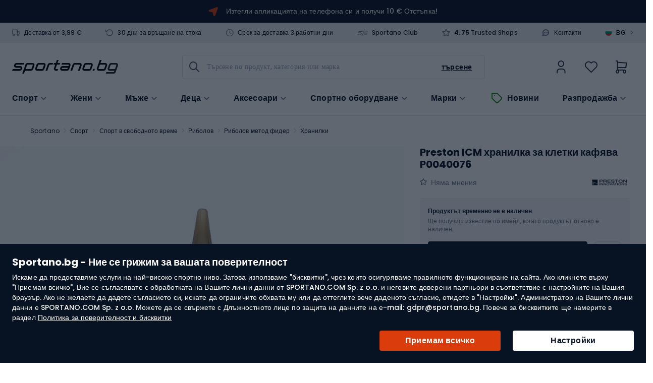

--- FILE ---
content_type: text/html; charset=UTF-8
request_url: https://sportano.bg/p/94491/preston-icm-hranilka-za-kletki-kafjava-p0040076
body_size: 70522
content:
 <!doctype html><html lang="bg"><head prefix="og: http://ogp.me/ns# fb: http://ogp.me/ns/fb# product: http://ogp.me/ns/product#"><link href="https://www.google-analytics.com" rel="preconnect" crossorigin=""/><link href="https://www.google.com" rel="preconnect" crossorigin=""/><link href="https://www.snrcdn.net" rel="preconnect" crossorigin=""/><link href="https://www.googletagmanager.com" rel="preconnect" crossorigin=""/><link href="https://static.hotjar.com" rel="preconnect" crossorigin=""/><link href="https://script.hotjar.com" rel="preconnect" crossorigin=""/><link href="//www.gstatic.com/" rel="dns-prefetch"/> <meta charset="utf-8"/>
<meta name="title" content="Preston ICM хранилка за клетки кафява P0040076 (P0040076) - Sportano.bg"/>
<meta name="description" content="Провери Preston ICM хранилка за клетки кафява P0040076 (P0040076) на Sportano. Гаранция за високо качество и бърза доставка!"/>
<meta name="robots" content="INDEX,FOLLOW"/>
<meta name="viewport" content="width=device-width, initial-scale=1.0, maximum-scale=1.0, user-scalable=no"/>
<meta name="format-detection" content="telephone=no"/>
<title>Preston ICM хранилка за клетки кафява P0040076 (P0040076) - Sportano.bg</title>
<link  rel="stylesheet"  media="all" href="https://sportano.bg/static/version21022711158/frontend/Strix/SCommerceOne/bg_BG/css/styles-m.min.css" />
<link  rel="stylesheet"  media="screen and (min-width: 768px)" href="https://sportano.bg/static/version21022711158/frontend/Strix/SCommerceOne/bg_BG/css/styles-l.min.css" />
<link  rel="icon" type="image/x-icon" href="https://sportano.bg/static/version21022711158/frontend/Strix/SCommerceOne/bg_BG/Magento_Theme/favicon.ico" />
<link rel="preload" as="script" href="https://sportano.bg/static/version21022711158/frontend/Strix/SCommerceOne/bg_BG/requirejs/require.min.js" />

<link rel="preload" as="script" href="https://sportano.bg/static/version21022711158/frontend/Strix/SCommerceOne/bg_BG/requirejs-min-resolver.min.js" />

<link rel="preload" as="script" href="https://sportano.bg/static/version21022711158/frontend/Strix/SCommerceOne/bg_BG/mage/requirejs/mixins.min.js" />

<link rel="preload" as="script" href="https://sportano.bg/static/version21022711158/frontend/Strix/SCommerceOne/bg_BG/requirejs-config.min.js" />

<link rel="preload" as="script" href="https://sportano.bg/static/version21022711158/frontend/Strix/SCommerceOne/bg_BG/Algolia_AlgoliaSearch/internals/common.min.js" />

<link rel="preload" as="script" href="https://sportano.bg/static/version21022711158/frontend/Strix/SCommerceOne/bg_BG/Algolia_AlgoliaSearch/insights.min.js" />

<link rel="preload" as="font" type="font/woff2" crossorigin="anonymous" href="https://sportano.bg/static/version21022711158/frontend/Strix/SCommerceOne/bg_BG/fonts/poppins/Poppins-Regular.woff2" />
<link rel="preload" as="font" type="font/woff2" crossorigin="anonymous" href="https://sportano.bg/static/version21022711158/frontend/Strix/SCommerceOne/bg_BG/fonts/poppins/Poppins-Medium.woff2" />
<link rel="preload" as="font" type="font/woff2" crossorigin="anonymous" href="https://sportano.bg/static/version21022711158/frontend/Strix/SCommerceOne/bg_BG/fonts/poppins/Poppins-SemiBold.woff2" />
<link rel="preload" as="font" type="font/woff2" crossorigin="anonymous" href="https://sportano.bg/static/version21022711158/frontend/Strix/SCommerceOne/bg_BG/fonts/poppins/Poppins-Bold.woff2" />
<link rel="preload" as="font" type="font/woff2" crossorigin="anonymous" href="https://sportano.bg/static/version21022711158/frontend/Strix/SCommerceOne/bg_BG/fonts/icomoon/IcoMoon.woff2" />
<link  rel="apple-touch-icon" sizes="180x180" href="https://sportano.bg/static/version21022711158/frontend/Strix/SCommerceOne/bg_BG/Magento_Theme/apple-touch-icon.png" />
<link  rel="apple-touch-icon" sizes="120x120" href="https://sportano.bg/static/version21022711158/frontend/Strix/SCommerceOne/bg_BG/Magento_Theme/apple-touch-icon-120x120.png" />
<link  rel="canonical" href="https://sportano.bg/p/94491/preston-icm-hranilka-za-kletki-kafjava-p0040076" />
<link  rel="icon" type="image/x-icon" href="https://sportano.bg/media/favicon/websites/5/favicon_2503.svg" />
<link  rel="shortcut icon" type="image/x-icon" href="https://sportano.bg/media/favicon/websites/5/favicon_2503.svg" />
   <script type="application/ld+json" data-footer-js-skip="true">{"@context":"https:\/\/schema.org\/","@type":"Product","sku":"2000030428","name":"Preston ICM \u0445\u0440\u0430\u043d\u0438\u043b\u043a\u0430 \u0437\u0430 \u043a\u043b\u0435\u0442\u043a\u0438 \u043a\u0430\u0444\u044f\u0432\u0430 P0040076","description":"","brand":{"@type":"Brand","name":"PRESTON INNOVATIONS"},"image":["https:\/\/sportano.bg\/img\/986c30c27a3d26a3ee16c136f92f4ff5\/5\/0\/5055977490212_40-jpg\/preston-icm-hranilka-za-kletki-kafjava-p0040076-0.jpg"],"offers":[{"@type":"Offer","url":"https:\/\/sportano.bg\/p\/94491\/preston-icm-hranilka-za-kletki-kafjava-p0040076","priceCurrency":"EUR","price":2.99,"availability":"https:\/\/schema.org\/OutOfStock","sku":"5055977490229","shippingDetails":{"@type":"OfferShippingDetails","shippingRate":{"@type":"MonetaryAmount","value":0,"currency":"EUR"}}},{"@type":"Offer","url":"https:\/\/sportano.bg\/p\/94491\/preston-icm-hranilka-za-kletki-kafjava-p0040076","priceCurrency":"EUR","price":2.99,"availability":"https:\/\/schema.org\/OutOfStock","sku":"5055977490212","shippingDetails":{"@type":"OfferShippingDetails","shippingRate":{"@type":"MonetaryAmount","value":0,"currency":"EUR"}}}],"review":[],"hasMerchantReturnPolicy":{"@type":"MerchantReturnPolicy","applicableCountry":"BG","returnPolicyCategory":"https:\/\/schema.org\/MerchantReturnFiniteReturnWindow","merchantReturnDays":30,"returnMethod":"https:\/\/schema.org\/ReturnByMail","returnFees":"https:\/\/schema.org\/ReturnShippingFees"}}</script> <!-- Google Tag Manager -->

<!-- End Google Tag Manager -->

<!-- Google Tag Manager -->

<!-- End Google Tag Manager -->  <link rel="alternate" hreflang="pl-PL" href="https://sportano.pl/p/94491/koszyk-zanetowy-preston-innovations-icm-cage-feeder-brown" /> <link rel="alternate" hreflang="ro-RO" href="https://sportano.ro/p/94491/preston-icm-cage-feeder-maro-p0040076" /> <link rel="alternate" hreflang="cs-CZ" href="https://sportano.cz/p/94491/preston-icm-klecove-krmitko-hnede-p0040076" /> <link rel="alternate" hreflang="hu-HU" href="https://sportano.hu/p/94491/preston-icm-ketrec-adagolo-barna-p0040076" /> <link rel="alternate" hreflang="bg-BG" href="https://sportano.bg/p/94491/preston-icm-hranilka-za-kletki-kafjava-p0040076" /> <link rel="alternate" hreflang="de-DE" href="https://sportano.de/p/94491/preston-icm-kafigfutterung-braun-p0040076" /> <link rel="alternate" hreflang="sk-SK" href="https://sportano.sk/p/94491/podavac-preston-icm-cage-feeder-brown-p0040076" /> <link rel="alternate" hreflang="en-GB" href="https://sportano.com/p/94491/preston-innovations-icm-cage-feeder-brown-p0040076-bait-basket" /> <link rel="alternate" hreflang="lt-LT" href="https://sportano.lt/p/94491/preston-innovations-icm-cage-feeder-brown-p0040076-masalo-krepselis" /> <link rel="alternate" hreflang="uk-UA" href="https://sportano.ua/p/94491/godivnicja-preston-innovations-icm-cage-feeder-korichneva-p0040076" /> <link rel="alternate" hreflang="it-IT" href="https://sportano.it/p/94491/preston-innovations-icm-alimentatore-per-gabbie-marrone" />  <link rel="alternate" hreflang="x-default" href="https://sportano.com/p/94491/preston-innovations-icm-cage-feeder-brown-p0040076-bait-basket" /><link rel="manifest" href="/manifest.json"> <style> picture:has(img[loading="lazy"]), figure:has(img[loading="lazy"]) { display: inline-block; position: relative; &::after { position: absolute; left: 0; top: 0; right: 0; bottom: 0; content: ''; background: #eee; background: linear-gradient(110deg, #ececec 8%, #f5f5f5 18%, #ececec 33%); background-size: 300% 100%; animation: 1.5s shine linear infinite; border-radius: inherit; } } picture:has(img.image-loaded), figure:has(img.image-loaded) { &::after { display: none; } } @keyframes shine { to { background-position-x: -300%; } }</style> <meta property="og:type" content="product" /><meta property="og:title" content="Preston&#x20;ICM&#x20;&#x0445;&#x0440;&#x0430;&#x043D;&#x0438;&#x043B;&#x043A;&#x0430;&#x20;&#x0437;&#x0430;&#x20;&#x043A;&#x043B;&#x0435;&#x0442;&#x043A;&#x0438;&#x20;&#x043A;&#x0430;&#x0444;&#x044F;&#x0432;&#x0430;&#x20;P0040076" /><meta property="og:image" content="https://sportano.bg/img/986c30c27a3d26a3ee16c136f92f4ff5/5/0/5055977490212_40-jpg/preston-icm-hranilka-za-kletki-kafjava-p0040076-0.jpg" /><meta property="og:description" content="" /><meta property="og:url" content="https://sportano.bg/p/94491/preston-icm-hranilka-za-kletki-kafjava-p0040076" /> <meta property="product:price:amount" content="0"/> <meta property="product:price:currency" content="EUR"/>   <link rel="preload" href="https://sportano.bg/img/b52b588476b8def9e5d485faf958f16f/5/0/5055977490212_40-jpg/preston-icm-hranilka-za-kletki-kafjava-p0040076-372657.jpg" imagesrcset="https://sportano.bg/img/b52b588476b8def9e5d485faf958f16f/5/0/5055977490212_40-jpg/preston-icm-hranilka-za-kletki-kafjava-p0040076-372657.jpg 1x, https://sportano.bg/img/986c30c27a3d26a3ee16c136f92f4ff5/5/0/5055977490212_40-jpg/preston-icm-hranilka-za-kletki-kafjava-p0040076-372657.jpg 2x" as="image">   <meta property="product:retailer_part_no" content="2000030428">   <meta property="product:category" content="Inne/Inne wędkarstwo/Inne wędkarstwo"> </head><body data-container="body" data-mage-init='{"loaderAjax": {}, "loader": { "icon": "https://sportano.bg/static/version21022711158/frontend/Strix/SCommerceOne/bg_BG/images/loader-2.gif"}}' id="html-body" class="page-product-configurable catalog-product-view product-preston-icm-hranilka-za-kletki-kafjava-p0040076 page-layout-1column">              <noscript><div class="message global noscript"><div class="content"><p><strong>JavaScript seems to be disabled in your browser.</strong> <span> For the best experience on our site, be sure to turn on Javascript in your browser.</span></p></div></div></noscript>  <ul class="slide__account"><li class="nav item"><a href="https://sportano.bg/customer/address/">Адресна книга</a></li><li class="nav item"><a href="https://sportano.bg/review/customer/">Моите отзиви за продукти</a></li><li class="nav item"><a href="https://sportano.bg/newsletter/manage/">Newsletter Subscriptions</a></li> </ul>       <!-- Google Tag Manager (noscript) -->
<noscript><iframe src="https://www.googletagmanager.com/ns.html?id=GTM-T6FZV2R"
height="0" width="0" style="display:none;visibility:hidden"></iframe></noscript>
<!-- End Google Tag Manager (noscript) -->

<!-- Google Tag Manager (noscript) -->
<noscript><iframe src="https://msr.sportano.bg/ns.html?id=GTM-NPGJT784"
height="0" width="0" style="display:none;visibility:hidden"></iframe></noscript>
<!-- End Google Tag Manager (noscript) --> <script type="text/javascript" data-footer-js-skip="true">
    (() => {
        const event = {"page_type":"Karta produktu","product_category":"Inne \/ Inne w\u0119dkarstwo \/ Inne w\u0119dkarstwo","breadcrumbs":"Sport \/ Rekreacja \/ W\u0119dkarstwo \/ W\u0119dkarstwo gruntowe feeder \/ Koszyki zan\u0119towe","breadcrumbs_local":"\u0421\u043f\u043e\u0440\u0442 \/ \u0421\u043f\u043e\u0440\u0442 \u0432 \u0441\u0432\u043e\u0431\u043e\u0434\u043d\u043e\u0442\u043e \u0432\u0440\u0435\u043c\u0435 \/ \u0420\u0438\u0431\u043e\u043b\u043e\u0432 \/ \u0420\u0438\u0431\u043e\u043b\u043e\u0432 \u043c\u0435\u0442\u043e\u0434 \u0444\u0438\u0434\u0435\u0440 \/ \u0425\u0440\u0430\u043d\u0438\u043b\u043a\u0438","current_store":"Sportano.bg","shipping_country":"BG"};
        const mageStorage = JSON.parse(localStorage.getItem('mage-cache-storage'));
        const customer = mageStorage.customer;

        if (customer && customer.user_id) {
            event.user_login_state = 'logged-in';
            event.user_id = customer.user_id;
            event.user_hashed_email = customer.email_hash;
        } else {
            event.user_login_state = 'not-logged-in';
        }

        window.dataLayer = window.dataLayer || [];
        window.dataLayer.push(event);
    })();</script> <div class="global-cookie"><div class="global-cookie__description"><p class="global-cookie__title">Sportano.bg - Ние се грижим за вашата поверителност</p><p>Искаме да предоставяме услуги на най-високо спортно ниво. Затова използваме "бисквитки", чрез които осигуряваме правилното функциониране на сайта. Ако кликнете върху "Приемам всичко", Вие се съгласявате с обработката на Вашите лични данни от SPORTANO.COM Sp. z o.o. и неговите доверени партньори в съответствие с настройките на Вашия браузър. Ако не желаете да дадете съгласието си, искате да ограничите обхвата му или да оттеглите вече даденото съгласие, отидете в "Настройки". Администратор на Вашите лични данни е SPORTANO.COM Sp. z o.o. Можете да се свържете с Длъжностното лице по защита на данните на е-mail: gdpr@sportano.bg. Повече за бисквитките ще намерите в раздел <a href="/politika-za-poveritelnost-i-biskvitki-na-internet-magazina">Политика за поверителност и бисквитки</a></p></div><div class="global-cookie__actions"><button type="button" class="button button--regular button__primary button--submit">Приемам всичко</button> <button type="button" class="button button--regular button__primary button--preferences">Настройки</button></div></div><div class="global-cookie-preferences"><div class="global-cookie-preferences__title"><i class="icon-arrow-left--after js-preferences-close"></i> <span>Настройки</span></div><div class="global-cookie-preferences__description-wrapper"><div class="global-cookie-preferences__description">Когато посещавате дадена страница или използвате приложение, е възможно да се събира или съхранява информация (например чрез браузъра Ви). Тъй като искаме да оставим на Вас решението как да използвате нашите услуги, можете сами да контролирате използването на определени видове бисквитки или подобни технологии. Щракнете върху заглавията на отделните категории, за да научите повече и да промените настройките си. Ако отхвърлите определени бисквитки, това може да доведе до показване на съдържание, което в по-малка степен отговаря на нуждите Ви или до недостъпност на някои функции на страницата. </div><div class="global-cookie-preferences__description__actions"><span class="toggle"><i class="icon-plus--after"></i> <i class="icon-minus--after"></i> <span class="expand">Подробна информация</span> <span class="collapse">Описание</span></span> <a href="https&#x3A;&#x2F;&#x2F;sportano.bg&#x2F;politika-za-poveritelnost-i-biskvitki-na-internet-magazina" target="_blank">Повече информация</a></div></div><div class="global-cookie-preferences__accordion" id="accordion"></div><div class="global-cookie-preferences__actions"><button type="button" class="button button--regular button__secondary button--confirm">Потвърди избора си</button> <button type="button" class="button button--regular button__primary button--accept-all">Приемам всичко</button></div><div class="global-cookie-details"><div class="global-cookie-details__title"><i class="icon-arrow-left--after js-details-back"></i> <span></span></div><div class="global-cookie-details__accordion" id="accordion_details"></div><div class="global-cookie-details__actions"><button type="button" class="button button--regular button__primary button--return">Върни се в Настройки</button></div></div></div><div class="page-wrapper"><div class="top-advertise-bar__outer" data-content-type="html" data-appearance="default" data-element="main" data-decoded="true"><div class="top-advertise-bar">
    <div class="top-advertise-bar__inner">
        <a href="#" data-universal-scroll-target=".block-newsletter">
            <picture>
                <img fetchpriority="low" src="https://sportano.bg/static/version21022711158/frontend/Strix/SCommerceOne/bg_BG/images/n_vector.svg" width="19" height="19" />
            </picture>
<!--
            <span>Абонирай се за информационния бюлетин и вземи 10 € отстъпка!</span>
-->
            <span><a href="https://sportano.bg/mobilno-prilozhenie" target="_blank">Изтегли апликацията на телефона си и получи 10 € Отстъпка!</a></span>

        </a>
    </div>
</div></div> <div class="mobile-top-bar" data-mage-init='{"mobileTopBar": {}, "slidePanel" : {"launcherButton": ".user-account", "slidePanelElement": ".dropdown-widget__list"}}'><a class="mobile-top-bar__logo" href="https://sportano.bg/" aria-label="store logo"><img class="mobile-top-bar__logo-image" src="https://sportano.bg/media/logo/websites/5/logo.svg" /></a> <span class="mobile-top-bar__column user-account"><i class="tabler-icon-user"></i></span> <span class="mobile-top-bar__column wishlist"><a href="https://sportano.bg/wishlist/"><i class="tabler-icon-heart"></i></a></span> <a class="mobile-top-bar__column minicart action showcart" data-href="https://sportano.bg/checkout/cart/" data-bind="scope: 'minicart_content'"><i class="tabler-icon-shopping-cart"></i> <!-- ko if: getCartParam('summary_count') > 0 --><span class="counter"><!-- ko text: getCartParam('summary_count') --><!-- /ko --></span> <!-- /ko --></a> <div class="mobile-top-bar__bottom"><span class="mobile-top-bar__column mobile-top-bar__menu js-btn-catalog"><i class="tabler-icon-menu-deep"></i></span> <div class="mobile-top-bar__wrapper"><input id="autocomplete-mobile-input" class="autocomplete-input js-btn-search action search" type="text" placeholder="Търсене по продукт, категория или марка" /><button class="autocomplete-button autocomplete-button--icon button tabler-icon-search action search"></button></div></div></div><header class="header"><div class="header__panel"><div class="container header__panel-content">  <div class="header__panel-content--left">  <div class="benefits-header" data-mage-init='{"tooltips": { "type": "hover" }}'><div class="ignore-pagebuilder-wrapper" data-content-type="html" data-appearance="default" data-element="main" data-decoded="true"><ul class="benefits-header__list">
    <li class="benefits-header__item tooltip-box" data-target="free-delivery">
        <i class="benefits-header__icon icon-truck--before"></i>
        <a href="/dostavka">Доставка от 3,99 €</a>
    </li>
    <li class="benefits-header__item tooltip-box" data-target="return-period">
        <i class="benefits-header__icon icon-rotate-ccw--before"></i>
        <a href="/return">30 дни за връщане на стока</a>
    </li>
    <li class="benefits-header__item tooltip-box" data-target="delivery-time">
        <i class="benefits-header__icon icon-clock--before"></i>
        <a href="/dostavka">Срок за доставка 3 работни дни</a>
    </li>
    <li class="benefits-header__item">
        <i class="benefits-header__icon icon-sportano-club"></i>
        <a title="sportano-club" href="/sportano-club">Sportano Club</a>
    </li>
    <li class="benefits-header__item">
        <i class="benefits-header__icon icon-star--before"></i>
        <a href="https://www.trustedshops.eu/buyerrating/info_X8C6FCB2178950CF7754AC8C12878206C.html" target="_blank"><span><strong>4.75</strong> Trusted Shops</span></a>
    </li>
</ul></div>  <div class="ignore-pagebuilder-wrapper" data-content-type="html" data-appearance="default" data-element="main" data-decoded="true"><div class="benefits-header__tooltip tooltip d-none" data-source="free-delivery">
    <a href="/dostavka" target="_blank">Повече за цената на доставка</a>
</div>
<div class="benefits-header__tooltip tooltip d-none" data-source="return-period">
    <b>Възможност за връщане в рамките на 30 дни от датата на получаване на поръчката.</b>
    <a href="/return" target="_blank">Инструкции за връщане на стока</a>
</div>
<div class="benefits-header__tooltip tooltip d-none" data-source="delivery-time">
    <p>Повечето продукти се доставят <b>в рамките на 3 работни дни</b> след изпращане на поръчката от нашия склад в Полша.</p>
    <p>Срокът за доставка може да варира в зависимост от наличността на продукта и начина на доставка.</p>
    <a href="/dostavka" target="_blank">Повече за сроковете на доставка</a>
</div></div> </div><ul class="header__links links"><div class="ignore-pagebuilder-wrapper" data-content-type="html" data-appearance="default" data-element="main" data-decoded="true"><li class="benefits-header__item"><i class="benefits-header__icon icon-message-circle-2--before"></i><a title="Контакти" href="/contact">Контакти</a></li></div> <div class="header__language-switcher language-switcher" data-mage-init='{"slidePanel" : {"launcherButton": ".language-switcher", "slidePanelElement": ".language-switcher__sidebar"}}'><span class="language-switcher__icon"><img src="https://sportano.bg/static/version21022711158/frontend/Strix/SCommerceOne/bg_BG/images/lang_bg_.svg" alt="bg"/></span> <span class="language-switcher__code">BG</span> <span class="language-switcher__arrow">></span></div></ul></div></div></div><div class="header__content header__container container"><div class="header__left"> <a class="header__logo" href="https://sportano.bg/" aria-label="store logo"><img class="header__logo-image" src="https://sportano.bg/media/logo/websites/5/logo.svg" alt="" width="170" height="34" /></a></div><div class="header__center"><span data-action="toggle-nav" class="action nav-toggle"><span>Nav switch</span></span> <div class="button-search"><label class="button-search__label" for="search" data-role="minisearch-label"><span>Търсене</span></label></div> <div id="autocomplete" class="autocomplete algolia-search-input" data-bind="scope: 'autocomplete'"><div class="mirror-nav-actions"><i class="mirror-nav-actions__close icon-x--after" id="js-mirror-nav-close"></i> <i class="mirror-nav-actions__prev tabler-icon-arrow-left js-cancel" id="js-mirror-nav-back"></i></div><form class="autocomplete-form" autocomplete="off" data-bind="submit: submitEvent"><div class="autocomplete-wrapper"><div class="autocomplete-field"><button class="autocomplete-button autocomplete-button--icon button tabler-icon-search action search"><span>Търсене</span></button> <input id="autocomplete-input" class="autocomplete-input input-text" type="text" placeholder="Търсене по продукт, категория или марка" data-bind="textInput: currentQueryString, event: { 'input': changeQueryEvent, blur: handleInputBlur, focus: handleInputFocus }, click: handleInputClick, css: {'has-clear-button' : clearButtonIsVisible() }" enterkeyhint="search" /><div class="autocomplete__actions"><span class="input-clear js-input-clear d-none tabler-icon-circle-x" data-bind=" click: hadnleClearInput, css: {'d-none': !clearButtonIsVisible()} " ></span> <button class="autocomplete-button autocomplete-button--text button" data-bind="click: submitEvent" ><span>Търсене</span></button></div><button class="autocomplete-button autocomplete-button--cancel js-cancel btn-cancel btn--tiny" type="reset" >Анулиране</button> <div class="search-start__wrapper d-none"><div class="search-start"><i class="search-start__img"></i> <p class="search-start__label">Въведете фразата за търсене, за да видите подсказките.</p></div></div></div><!-- ko template: getTemplate() --><!-- /ko --></div></form></div></div><div class="header__right"> <li class="authorization-link user-account"><span role="link" class="authorization-link__trigger" data-mage-init='{"slidePanel" : {"launcherButton": ".user-account", "slidePanelElement": ".dropdown-widget__list"}}' data-trigger-keypress-button="true" title="Моят профил" ><i class="tabler-icon-user-thin"></i></span>  <div class="dropdown-widget__list slide-panel-element" data-target="dropdown"><div class="slide-panel-element__header"><i class="slide-panel-element__close icon-x--before"></i> <p class="slide-panel-element__heading">Моят профил</p></div><div id="dropdownCustomerContent" data-mage-init='{ "Magento_Customer/js/dropdown-customer-content": { "isSportanoClubEnabled": true, "sportanoClubImage": "https://sportano.bg/static/version21022711158/frontend/Strix/SCommerceOne/bg_BG/images/club/sportano-club.svg" } }'></div><div style="display: none"><div id="social_login_aside" class="social-login-aside"></div></div> <div class="dropdown-widget__list-item"><ul class="c-club-icons-list c-club-icons-list--light"><li class="c-club-icons-list__title">Предимства на клиентския профил:</li> <li class="c-club-icons-list__item"><i class="c-club-icons-list__icon icon-clock--before"></i>Бърза поръчка</li> <li class="c-club-icons-list__item"><i class="c-club-icons-list__icon icon-heart--before"></i>Запази любимите си продукти</li> <li class="c-club-icons-list__item"><i class="c-club-icons-list__icon icon-shopping-bag--before"></i>Моите поръчки</li> <li class="c-club-icons-list__item"><i class="c-club-icons-list__icon icon-rotate-ccw--before"></i>Върни продукт</li> <li class="c-club-icons-list__item"><i class="c-club-icons-list__icon icon-package--before"></i>Проследяване на пратка</li></ul></div></div></li> <li class="link wishlist" data-bind="scope: 'wishlist'"><a href="https://sportano.bg/wishlist/"><div class="wishlist__inner"><i class="tabler-icon-heart-thin"></i> <!-- ko if: wishlist().counter --><span class="wishlist__counter--active"></span> <span data-bind="text: counterOnlyNumber(wishlist().counter)" class="counter qty wishlist__brackets"></span> <!-- /ko --></div></a></li>  <div data-block="minicart" class="minicart__wrapper"><a class="action showcart" data-action="toggle-minicart" data-href="https://sportano.bg/checkout/cart/" data-bind="scope: 'minicart_content'"><span class="minicart__icon icons-system icons-system--minicart-head" data-bind="css: { empty: !!getCartParam('summary_count') == false }, blockLoader: isLoading"></span> <div class="minicart__content"><div class="minicart__content-price"><i class="tabler-icon-shopping-cart-thin"></i> <!-- ko if: getCartParam('summary_count') > 0 --><span class="counter qty empty" data-bind="css: { empty: !!getCartParam('summary_count') == false }, blockLoader: isLoading"><span class="counter__number"><!-- ko text: getCartParam('summary_count') --><!-- /ko --></span></span> <!-- /ko --></div></div></a>  <div class="block block-minicart block--minicart minicart-panel-element" id="minicart-content-wrapper" data-bind="scope: 'minicart_content'"><!-- ko template: getTemplate() --><!-- /ko --></div> </div></div>  <nav class="navigation nav-sections nav" data-action="navigation" id="menuApp" aria-label="Main" data-mage-init='{"menu": { "jsonMenu": 0 }}'><ul class="navigation__list"> <li id="sports-menu" class="sports-menu category-item" data-bind="scope: 'sports-menu'" ><span id="sports-menu-element" class="sports-menu__title sports-menu__title--desktop icon-chevron-down--after">Спорт</span> <!-- ko if: isComponentLoaded --><!-- ko template: getTemplate() --><!-- /ko --><!-- /ko --></li>       <li class="itm-87 category-item navigation--level-top"><a href="https://sportano.bg/zheni" data-parent="Жени"  class="icon-chevron-down--after js-button-s-level" ><figure class="navigation__picture link-icon"><img loading="lazy" class="navigation__img" src="https://sportano.bg/media/strix/menu/item/kobiety_1_2023-06-27 22:54:17.png" alt="Жени" /></figure><span class="nav__title">Жени</span></a>     <div class="navigation__container navigation--wrapper__level-three"><span class="navigation__close js-close icon-x--after d-none"></span>     <div class="navigation__row  navigation__row--level-three">    <ul class="navigation__column navigation-title column--actions">     <li class="itm-87  category-item"><a href="https://sportano.bg/zheni" data-parent="Жени"  class="icon-chevron-right--after" ><figure class="navigation__picture link-icon"><img class="navigation__img" loading="lazy" src="https://sportano.bg/media/strix/menu/item/kobiety_2023-06-27 22:55:27.png" alt="Жени" /></figure><span class="nav__title">Жени</span></a> <span class="nav__extra-text">Виж всички продукти</span> </li>  </ul>    <ul class="navigation__column  navigation--level-four navigation--level-four__column">    <div class="navigation__container "><span class="navigation__close js-close icon-x--after d-none"></span>      <li class="itm-88 navigation__thumbnail subtitle category-item"><a href="https://sportano.bg/zheni/damsko-obleklo" data-parent="Дамско облекло"  ><figure class="navigation__picture link-icon"><img loading="lazy" class="navigation__img" src="https://sportano.bg/media/strix/menu/item/odziez_damska_2024-03-06 07:48:23.png" alt="Дамско облекло" /></figure><span class="nav__title">Дамско облекло</span></a> </li>    <div class="navigation__container "><span class="navigation__close js-close icon-x--after d-none"></span>      <li  class="itm-27265  category-item"> <a href="https://sportano.bg/damsko-nepromokaemo-obleklo"  data-parent="Дамскo непромокаемо облеклo"><div>Дамскo непромокаемо облеклo</div></a>  </li>     <li  class="itm-51807  category-item"> <a href="https://sportano.bg/damski-banski-i-pluvni-kostjumi"  data-parent="Дамски бански и плувни костюми"><div>Дамски бански и плувни костюми</div></a>  </li>     <li  class="itm-51793  category-item"> <a href="https://sportano.bg/damski-bluzi-v-lneni-puloveri-i-puloveri"  data-parent="Дамски блузи, вълнени пуловери и пуловери"><div>Дамски блузи, вълнени пуловери и пуловери</div></a>  </li>     <li  class="itm-5590  category-item"> <a href="https://sportano.bg/damski-gascherizoni"  data-parent="Дамски гащеризони"><div>Дамски гащеризони</div></a>  </li>     <li  class="itm-27952  category-item"> <a href="https://sportano.bg/damski-drehi-ot-merinosova-v-lna"  data-parent="Дамски дрехи от мериносова вълна"><div>Дамски дрехи от мериносова вълна</div></a>  </li>     <li  class="itm-179  category-item"> <a href="https://sportano.bg/damski-klinove"  data-parent="Дамски клинове"><div>Дамски клинове</div></a>  </li>     <li  class="itm-175  category-item"> <a href="https://sportano.bg/damski-k-si-pantaloni"  data-parent="Дамски къси панталони"><div>Дамски къси панталони</div></a>  </li>     <li  class="itm-174  category-item"> <a href="https://sportano.bg/damski-pantaloni"  data-parent="Дамски панталони"><div>Дамски панталони</div></a>  </li>     <li  class="itm-5595  category-item"> <a href="https://sportano.bg/damski-rizi"  data-parent="Дамски ризи"><div>Дамски ризи</div></a>  </li>     <li  class="itm-5586  category-item"> <a href="https://sportano.bg/damski-sportni-ekipi"  data-parent="Дамски спортни екипи"><div>Дамски спортни екипи</div></a>  </li>     <li  class="itm-51813  category-item"> <a href="https://sportano.bg/damski-teniski-potnici-i-topove"  data-parent="Дамски тениски, потници и топове"><div>Дамски тениски, потници и топове</div></a>  </li>     <li  class="itm-51798  category-item"> <a href="https://sportano.bg/damski-jaketa-palta-i-eleci"  data-parent="Дамски якета, палта и елеци"><div>Дамски якета, палта и елеци</div></a>  </li>     <li  class="itm-51837  category-item"> <a href="https://sportano.bg/damski-teniski-potnici-i-topove/damski-teniski-i-topove-s-uv-filt-r"  data-parent="Дамски тениски и топове с UV филтър"><div>Дамски тениски и топове с UV филтър</div></a>  </li>     <li  class="itm-30394  category-item"> <a href="https://sportano.bg/damsko-obleklo-za-prehodi"  data-parent="Дамско облекло за преходи"><div>Дамско облекло за преходи</div></a>  </li>     <li  class="itm-30392  category-item"> <a href="https://sportano.bg/damsko-obleklo-za-trenirovki"  data-parent="Дамско облекло за тренировки"><div>Дамско облекло за тренировки</div></a>  </li>     <li  class="itm-51794  category-item"> <a href="https://sportano.bg/damsko-sportno-bel-o"  data-parent="Дамско спортно бельо"><div>Дамско спортно бельо</div></a>  </li>     <li  class="itm-27259  category-item"> <a href="https://sportano.bg/damsko-termoaktivno-obleklo"  data-parent="Дамско термоактивно облекло"><div>Дамско термоактивно облекло</div></a>  </li>     <li  class="itm-88 hide-show-more category-item"> <a href="https://sportano.bg/zheni/damsko-obleklo"  data-parent="<b>Вижте повече...</b>"><div><b>Вижте повече...</b></div></a>  </li>     <li class="itm-88 navigation__link d-none category-item"><a href="https://sportano.bg/zheni/damsko-obleklo" data-parent="Виж всички продукти"  class="icon-chevron-right--after" ><figure class="navigation__picture link-icon"><img class="navigation__img" loading="lazy" src="" alt="Виж всички продукти" /></figure><span class="nav__title">Виж всички продукти</span></a> <span class="nav__extra-text">Дамско облекло</span> </li>   <div data-content-type="html" data-appearance="default" data-element="main" data-decoded="true"><div class="navigation__aside">
   <p>Марки</p>
   <div class="navigation__aside-brands">
	  <a class="navigation__aside-brands-link" href="
         https://sportano.bg/marki/the-north-face">
      <img loading="lazy" alt="The North Face" src="
         https://sportano.bg/media/wysiwyg/brand_logo/the-north-face.png">
      <span>The North Face</span>
      </a>
	  
   <a class="navigation__aside-brands-link" href="
         https://sportano.bg/marki/hoka">
      <img loading="lazy" alt="HOKA" src="
         https://sportano.bg/media/wysiwyg/brand_logo/hoka-one-one.webp">
      <span>HOKA</span>
      </a>   

      <a class="navigation__aside-brands-link" href="
         https://sportano.bg/marki/salomon">
      <img loading="lazy" alt="Salomon" src="
         https://sportano.bg/media/wysiwyg/brand_logo/salomon.png">
      <span>Salomon</span>
      </a>
   
   <a class="navigation__aside-brands-link" href="
         https://sportano.bg/marki/helly-hansen">
      <img loading="lazy" alt="Helly Hansen" src="
         https://sportano.bg/media/wysiwyg/brand_logo/helly-hansen.png">
      <span>Helly Hansen</span>
      </a>  
   
   <a class="navigation__aside-brands-link" href="
         https://sportano.bg/marki/shock-absorber">
      <img loading="lazy" alt="Shock Absorber" src="
         https://sportano.bg/media/wysiwyg/brand_logo/shock-absorber.png">
      <span>Shock Absorber</span>
      </a>  


  <a class="navigation__aside-brands-link" href="
         https://sportano.bg/marki/splash-about">
      <img loading="lazy" alt="Splash About" src="
         https://sportano.bg/media/wysiwyg/brand_logo/splash-about.png">
      <span>Splash About</span>
      </a>
   
   <a class="navigation__aside-brands-link" href="
         https://sportano.bg/marki/carpatree">
      <img loading="lazy" alt="Carpatree" src="
         https://sportano.bg/media/wysiwyg/brand_logo/carpatree.webp">
      <span>Carpatree</span>
      </a>  

      <a class="navigation__aside-brands-link" href="
         https://sportano.bg/marki/aquastic">
      <img loading="lazy" alt="AQUASTIC" src="
         https://sportano.bg/media/wysiwyg/brand_logo/4/aquastic1.webp">
      <span>AQUASTIC</span>
      </a>

      <a class="navigation__aside-brands-link" href="
         https://sportano.bg/marki/joma">
      <img loading="lazy" alt="Joma" src="
         https://sportano.bg/media/wysiwyg/brand_logo/joma.webp">
      <span>Joma</span>
      </a>

      <a class="navigation__aside-brands-link" href="
         https://sportano.bg/marki/hummel">
      <img loading="lazy" alt="Hummel" src="
         https://sportano.bg/media/wysiwyg/brand_logo/hummel.webp">
      <span>Hummel</span>
      </a>
      </div>


  
</div></div></div>   </div>  </ul>    <ul class="navigation__column navigation--level-four navigation--level-four__column ">    <div class="navigation__container "><span class="navigation__close js-close icon-x--after d-none"></span>      <li class="itm-92 navigation__thumbnail subtitle category-item"><a href="https://sportano.bg/zheni/damski-obuvki" data-parent="Дамски обувки"  ><figure class="navigation__picture link-icon"><img loading="lazy" class="navigation__img" src="https://sportano.bg/media/strix/menu/item/k_buty_1_2024-09-27 12:55:42.png" alt="Дамски обувки" /></figure><span class="nav__title">Дамски обувки</span></a> </li>    <div class="navigation__container "><span class="navigation__close js-close icon-x--after d-none"></span>      <li  class="itm-27965  category-item"> <a href="https://sportano.bg/damski-zimni-obuvki-i-botushi-za-snjag"  data-parent="Дамски зимни обувки и ботуши за сняг"><div>Дамски зимни обувки и ботуши за сняг</div></a>  </li>     <li  class="itm-51998  category-item"> <a href="https://sportano.bg/damski-kecove"  data-parent="Дамски кецове"><div>Дамски кецове</div></a>  </li>     <li  class="itm-51850  category-item"> <a href="https://sportano.bg/damski-botushi-za-turiz-m-i-prehodi"  data-parent="Дамски ботуши за туризъм и преходи"><div>Дамски ботуши за туризъм и преходи</div></a>  </li>     <li  class="itm-27262  category-item"> <a href="https://sportano.bg/damski-sportni-obuvki"  data-parent="Дамски спортни обувки"><div>Дамски спортни обувки</div></a>  </li>     <li  class="itm-5576  category-item"> <a href="https://sportano.bg/damski-gumenki"  data-parent="Дамски гуменки"><div>Дамски гуменки</div></a>  </li>     <li  class="itm-52000  category-item"> <a href="https://sportano.bg/damski-maratonki"  data-parent="Дамски маратонки"><div>Дамски маратонки</div></a>  </li>     <li  class="itm-186  category-item"> <a href="https://sportano.bg/damski-chehli-i-dzhapanki"  data-parent="Дамски джапанки и чехли"><div>Дамски джапанки и чехли</div></a>  </li>     <li  class="itm-185  category-item"> <a href="https://sportano.bg/damski-sandali"  data-parent="Дамски сандали"><div>Дамски сандали</div></a>  </li>     <li  class="itm-51670  category-item"> <a href="https://sportano.bg/damski-akva-obuvki"  data-parent="Дамски аква обувки"><div>Дамски аква обувки</div></a>  </li>     <li  class="itm-92 hide-show-more category-item"> <a href="https://sportano.bg/zheni/damski-obuvki"  data-parent="<b>Вижте повече...</b>"><div><b>Вижте повече...</b></div></a>  </li>     <li class="itm-92 navigation__link d-none category-item"><a href="https://sportano.bg/zheni/damski-obuvki" data-parent=" Виж всички продукти"  class="icon-chevron-right--after" ><figure class="navigation__picture link-icon"><img class="navigation__img" loading="lazy" src="" alt=" Виж всички продукти" /></figure><span class="nav__title"> Виж всички продукти</span></a> <span class="nav__extra-text">Дамски обувки</span> </li>   <div data-content-type="html" data-appearance="default" data-element="main" data-decoded="true"><div class="navigation__aside">
   <p>Марки</p>
   <div class="navigation__aside-brands">
           <a class="navigation__aside-brands-link" href="
         https://sportano.bg/marki/hoka">
      <img loading="lazy" alt="HOKA" src="
         https://sportano.bg/media/wysiwyg/brand_logo/hoka-one-one.png">
      <span>HOKA</span>
      </a>

       <a class="navigation__aside-brands-link" href="
         https://sportano.bg/marki/new-balance">
      <img loading="lazy" alt="New Balance" src="
         https://sportano.bg/media/wysiwyg/brand_logo/new-balance.png">
      <span>New Balance</span>
      </a>
   
   <a class="navigation__aside-brands-link" href="
         https://sportano.bg/marki/crocs">
      <img loading="lazy" alt="Crocs" src="
         https://sportano.bg/media/wysiwyg/brand_logo/crocs.png">
      <span>Crocs</span>
      </a>  
   
   <a class="navigation__aside-brands-link" href="
         https://sportano.bg/marki/asics">
      <img loading="lazy" alt="ASICS" src="
         https://sportano.bg/media/wysiwyg/brand_logo/asics.png">
      <span>ASICS</span>
      </a>  

   
   <a class="navigation__aside-brands-link" href="
         https://sportano.bg/marki/fashy">
      <img loading="lazy" alt="Fashy" src="
         https://sportano.bg/media/wysiwyg/brand_logo/2/fashy.png">
      <span>Fashy</span>
      </a>  
	  
   <a class="navigation__aside-brands-link" href="
         https://sportano.bg/marki/mizuno">
      <img loading="lazy" alt="Mizuno" src="
         https://sportano.bg/media/wysiwyg/brand_logo/mizuno.png">
      <span>Mizuno</span>
      </a>   

  <a class="navigation__aside-brands-link" href="
         https://sportano.bg/marki/speedo">
      <img loading="lazy" alt="Speedo" src="
         https://sportano.bg/media/wysiwyg/brand_logo/speedo.png">
      <span>Speedo</span>
      </a>
      </div>


</div></div></div>   </div>  </ul>    <ul class="navigation__column navigation--level-four navigation--level-four__column">    <div class="navigation__container "><span class="navigation__close js-close icon-x--after d-none"></span>      <li class="itm-93 navigation__thumbnail subtitle category-item"><a href="https://sportano.bg/zheni/damski-aksesoari" data-parent="Дамски аксесоари"  ><figure class="navigation__picture link-icon"><img loading="lazy" class="navigation__img" src="https://sportano.bg/media/strix/menu/item/Akcesoria_damskie_2024-03-06 07:48:54.png" alt="Дамски аксесоари" /></figure><span class="nav__title">Дамски аксесоари</span></a> </li>    <div class="navigation__container "><span class="navigation__close js-close icon-x--after d-none"></span>      <li  class="itm-25938  category-item"> <a href="https://sportano.bg/ski-sport/ochila-i-maski-za-ski/ski-ochila-i-maski-za-v-zrastni"  data-parent="Ски очила"><div>Ски очила</div></a>  </li>     <li  class="itm-24986  category-item"> <a href="https://sportano.bg/ski-sport/ski-kaski/ski-kaski-za-v-zrastni"  data-parent="Ски каски"><div>Ски каски</div></a>  </li>     <li  class="itm-51748  category-item"> <a href="https://sportano.bg/damski-balaklavi"  data-parent="Дамски балаклави"><div>Дамски балаклави</div></a>  </li>     <li  class="itm-30344  category-item"> <a href="https://sportano.bg/damski-kal-fi-i-chantichki-za-kr-st"  data-parent="Дамски калъфи и чантички за кръст"><div>Дамски калъфи и чантички за кръст</div></a>  </li>     <li  class="itm-195  category-item"> <a href="https://sportano.bg/damski-kolani"  data-parent="Дамски колани"><div>Дамски колани</div></a>  </li>     <li  class="itm-51740  category-item"> <a href="https://sportano.bg/damski-lenti-za-glava"  data-parent="Дамски ленти за глава"><div>Дамски ленти за глава</div></a>  </li>     <li  class="itm-51746  category-item"> <a href="https://sportano.bg/damski-nakitnici"  data-parent="Дамски накитници"><div>Дамски накитници</div></a>  </li>     <li  class="itm-196  category-item"> <a href="https://sportano.bg/damski-sl-nchevi-ochila"  data-parent="Дамски очила"><div>Дамски очила</div></a>  </li>     <li  class="itm-51741  category-item"> <a href="https://sportano.bg/damski-portfejli"  data-parent="Дамски портфейли"><div>Дамски портфейли</div></a>  </li>     <li  class="itm-26704  category-item"> <a href="https://sportano.bg/damski-ranici"  data-parent="Дамски раници"><div>Дамски раници</div></a>  </li>     <li  class="itm-193  category-item"> <a href="https://sportano.bg/damski-r-kavici"  data-parent="Дамски ръкавици"><div>Дамски ръкавици</div></a>  </li>     <li  class="itm-51734  category-item"> <a href="https://sportano.bg/damski-sportni-shapki-i-shapki-s-periferija"  data-parent="Дамски спортни шапки и шапки с периферия"><div>Дамски спортни шапки и шапки с периферия</div></a>  </li>     <li  class="itm-8777  category-item"> <a href="https://sportano.bg/damski-chanti"  data-parent="Дамски чанти"><div>Дамски чанти</div></a>  </li>     <li  class="itm-1025  category-item"> <a href="https://sportano.bg/damski-chorapi"  data-parent="Дамски чорапи"><div>Дамски чорапи</div></a>  </li>     <li  class="itm-51733  category-item"> <a href="https://sportano.bg/damski-shalcheta-shal-komini-i-shalove"  data-parent="Дамски шалчета, шал комини и шалове"><div>Дамски шалчета, шал комини и шалове</div></a>  </li>     <li  class="itm-26717  category-item"> <a href="https://sportano.bg/s-rfing/plazhni-aksesoari"  data-parent="Плажни аксесоари"><div>Плажни аксесоари</div></a>  </li>     <li  class="itm-2289  category-item"> <a href="https://sportano.bg/pluvane/k-rpi-ot-mikrofib-r"  data-parent="Кърпи от микрофибър"><div>Кърпи от микрофибър</div></a>  </li>     <li  class="itm-93 hide-show-more category-item"> <a href="https://sportano.bg/zheni/damski-aksesoari"  data-parent="<b>Вижте повече...</b>"><div><b>Вижте повече...</b></div></a>  </li>     <li class="itm-93 navigation__link d-none category-item"><a href="https://sportano.bg/zheni/damski-aksesoari" data-parent="Виж всички продукти"  class="icon-chevron-right--after" ><figure class="navigation__picture link-icon"><img class="navigation__img" loading="lazy" src="" alt="Виж всички продукти" /></figure><span class="nav__title">Виж всички продукти</span></a> <span class="nav__extra-text">Дамски аксесоари</span> </li>   <div data-content-type="html" data-appearance="default" data-element="main" data-decoded="true"><div class="navigation__aside">
   <p>Марки</p>
   <div class="navigation__aside-brands">
     <a class="navigation__aside-brands-link" href="
         https://sportano.bg/marki/alpinus">
      <img loading="lazy" alt="Alpinus" src="
         https://sportano.bg/media/wysiwyg/brand_logo/alpinus.webp">
      <span>Alpinus</span>
      </a>  

      <a class="navigation__aside-brands-link" href="
         https://sportano.bg/marki/the-north-face">
      <img loading="lazy" alt="The North Face" src="
         https://sportano.bg/media/wysiwyg/brand_logo/the-north-face.png">
      <span>The North Face</span>
      </a>

   <a class="navigation__aside-brands-link" href="
         https://sportano.bg/marki/attabo">
      <img loading="lazy" alt="ATTABO" src="
         https://sportano.bg/media/wysiwyg/ecommerce/content/logo_brand/A/attabo.png">
      <span>ATTABO</span>
      </a> 

      <a class="navigation__aside-brands-link" href="
         https://sportano.bg/marki/columbia">
      <img loading="lazy" alt="Columbia" src="
         https://sportano.bg/media/wysiwyg/brand_logo/columbia.png">
      <span>Columbia</span>
      </a>
   
   <a class="navigation__aside-brands-link" href="
         https://sportano.bg/marki/fjallraven">
      <img loading="lazy" alt="Fjällräven" src="
         https://sportano.bg/media/wysiwyg/brand_logo/fjallraven.png">
      <span>Fjällräven</span>
      </a>  
   
   <a class="navigation__aside-brands-link" href="
         https://sportano.bg/marki/kadva">
      <img loading="lazy" alt="KADVA" src="
         https://sportano.bg/media/wysiwyg/brand_logo/4/kadva_2.webp">
      <span>KADVA</span>
      </a>  
   
   <a class="navigation__aside-brands-link" href="
         https://sportano.bg/marki/aquastic">
      <img loading="lazy" alt="AQUASTIC" src="
         https://sportano.bg/media/wysiwyg/brand_logo/4/aquastic1.webp">
      <span>AQUASTIC</span>
      </a>  

      <a class="navigation__aside-brands-link" href="
         https://sportano.bg/marki/hoka">
      <img loading="lazy" alt="HOKA" src="
         https://sportano.bg/media/wysiwyg/brand_logo/hoka-one-one.png">
      <span>HOKA</span>
      </a>

    

   </div>

 
</div></div></div>   </div>  </ul>    <ul class="navigation__column  navigation--level-four navigation--level-four__column">    <div class="navigation__container "><span class="navigation__close js-close icon-x--after d-none"></span>      <li class="navigation__thumbnail subtitle category-item"><a href="https://sportano.bg/sportno-oborudvane?pol=Жена" data-parent="Спортно оборудване"  ><figure class="navigation__picture link-icon"><img loading="lazy" class="navigation__img" src="https://sportano.bg/media/strix/menu/item/sprzet_d_2_2024-09-27 12:54:18.png" alt="Спортно оборудване" /></figure><span class="nav__title">Спортно оборудване</span></a> </li>    <div class="navigation__container "><span class="navigation__close js-close icon-x--after d-none"></span>      <li  class="itm-24885  category-item"> <a href="https://sportano.bg/ski-sport/ski-obuvki/damski-obuvki-za-ski"  data-parent="Дамски ски обувки"><div>Дамски ски обувки</div></a>  </li>    <li class="category-item"><a href="https://sportano.bg/sup/sup-d-ski?pol=Жена"  data-parent="SUP дъски" title="SUP дъски">SUP дъски</a> </li>    <li class="category-item"><a href="https://sportano.bg/zhiletki?pol=Жена"  data-parent="Жилетки за водни спортове" title="Жилетки за водни спортове">Жилетки за водни спортове</a> </li>    <li class="category-item"><a href="https://sportano.bg/aksesoari/kaski?pol=Жена"  data-parent="Каски" title="Каски">Каски</a> </li>    <li class="category-item"><a href="https://sportano.bg/turisticheski-scheki/scheki-za-prehodi?pol=Жена"  data-parent="Трекинг пръти" title="Трекинг пръти">Трекинг пръти</a> </li>    <li class="category-item"><a href="https://sportano.bg/vodni-kostjumi-i-aksesoari/neoprenovi-kostjumi?pol=Жена"  data-parent="Неопренови костюми" title="Неопренови костюми">Неопренови костюми</a> </li>    <li class="category-item"><a href="https://sportano.bg/gmurkane-i-gmurkane-s-shnorhel/gmurkane-s-shnorhel/plavnici-za-gmurkane?pol=Жена"  data-parent="Плавници за гмуркане" title="Плавници за гмуркане">Плавници за гмуркане</a> </li>    <li class="category-item"><a href="https://sportano.bg/rolkovi-k-nki-i-inlajn-k-nki?pol=Жена"  data-parent="Ролкови кънки и инлайн кънки" title="Ролкови кънки и инлайн кънки">Ролкови кънки и инлайн кънки</a> </li>    <li class="category-item"><a href="https://sportano.bg/velosipedi?pol=Момче_Момиче"  data-parent="Велосипеди" title="Велосипеди">Велосипеди</a> </li>    <li class="category-item"><a href="https://sportano.bg/boks?specifichnost-na-produkta=Оборудване"  data-parent="Боксово оборудване" title="Боксово оборудване">Боксово оборудване</a> </li>     <li  class="itm-4933  category-item"> <a href="https://sportano.bg/obleklo-za-bojni-sportove/kimono-za-bojni-izkustva"  data-parent="Кимоно"><div>Кимоно</div></a>  </li>     <li  class="itm-49  category-item"> <a href="https://sportano.bg/kardio-oborudvane"  data-parent="Фитнес оборудване"><div>Фитнес оборудване</div></a>  </li>    <li class="category-item"><a href="https://sportano.bg/basketbol?specifichnost-na-produkta=Оборудване"  data-parent="Баскетболно оборудване" title="Баскетболно оборудване">Баскетболно оборудване</a> </li>    <li class="category-item"><a href="https://sportano.bg/futbol?specifichnost-na-produkta=Оборудване"  data-parent="Футболно оборудване" title="Футболно оборудване">Футболно оборудване</a> </li>    <li class="category-item"><a href="https://sportano.bg/joga?specifichnost-na-produkta=Аксесоари"  data-parent="Оборудване за йога" title="Оборудване за йога">Оборудване за йога</a> </li>    <li class="category-item"><a href="https://sportano.bg/volejbol?specifichnost-na-produkta=Аксесоари"  data-parent="Оборудване за волейбол" title="Оборудване за волейбол">Оборудване за волейбол</a> </li>     <li  class="itm-52427  category-item"> <a href="https://sportano.bg/tenis-oborudvane"  data-parent="Оборудване за тенис"><div>Оборудване за тенис</div></a>  </li>     <li  class="itm-52410  category-item"> <a href="https://sportano.bg/ski-oborudvane"  data-parent="Ски оборудване"><div>Ски оборудване</div></a>  </li>     <li  class="itm-1894  category-item"> <a href="https://sportano.bg/pluvane/ekipirovka-za-pluvane"  data-parent="Оборудване за плуване"><div>Оборудване за плуване</div></a>  </li>     <li  class="itm-52412  category-item"> <a href="https://sportano.bg/oborudvane-za-ski-turiz-m"  data-parent="Оборудване за ски бягане"><div>Оборудване за ски бягане</div></a>  </li>     <li  class="itm-52419  category-item"> <a href="https://sportano.bg/oborudvane-za-snoubord"  data-parent="Оборудване за сноуборд"><div>Оборудване за сноуборд</div></a>  </li>     <li  class="itm-52407  category-item"> <a href="https://sportano.bg/sportno-oborudvane/turistichesko-oborudvane"  data-parent="Туристическо оборудване"><div>Туристическо оборудване</div></a>  </li>     <li  class="itm-46 hide-show-more category-item"> <a href="https://sportano.bg/sport"  data-parent="<b>Вижте повече...</b>"><div><b>Вижте повече...</b></div></a>  </li>     <li class="itm-46 navigation__link d-none category-item"><a href="https://sportano.bg/sport" data-parent="Виж всички продукти"  class="icon-chevron-right--after" ><figure class="navigation__picture link-icon"><img class="navigation__img" loading="lazy" src="" alt="Виж всички продукти" /></figure><span class="nav__title">Виж всички продукти</span></a> <span class="nav__extra-text">Спортно оборудване</span> </li>   <div data-content-type="html" data-appearance="default" data-element="main" data-decoded="true"><div class="navigation__aside">
   <p>Марки</p>
   <div class="navigation__aside-brands">
    <a class="navigation__aside-brands-link" href="
         https://sportano.bg/marki/oneteam">
      <img loading="lazy" alt="OneTeam" src="
         https://sportano.bg/media/wysiwyg/brand_logo/oneteam.webp">
      <span>OneTeam</span>
      </a>  

      <a class="navigation__aside-brands-link" href="
         https://sportano.bg/marki/poc">
      <img loading="lazy" alt="POC" src="
         https://sportano.bg/media/wysiwyg/brand_logo/poc.png">
      <span>POC</span>
      </a> 
   
   <a class="navigation__aside-brands-link" href="
         https://sportano.bg/marki/aquastic">
      <img loading="lazy" alt="AQUASTIC" src="
         https://sportano.bg/media/wysiwyg/brand_logo/4/aquastic1.webp">
      <span>AQUASTIC</span>
      </a>  

   
   <a class="navigation__aside-brands-link" href="
         https://sportano.bg/marki/kadva">
      <img loading="lazy" alt="KADVA" src="
         https://sportano.bg/media/wysiwyg/brand_logo/4/kadva_2.webp">
      <span>KADVA</span>
      </a>  

      <a class="navigation__aside-brands-link" href="
         https://sportano.bg/marki/oakley">
      <img loading="lazy" alt="Oakley" src="
         https://sportano.bg/media/wysiwyg/brand_logo/oakley.webp">
      <span>Oakley</span>
      </a>

   <a class="navigation__aside-brands-link" href="
         https://sportano.bg/marki/attabo">
      <img loading="lazy" alt="ATTABO" src="
         https://sportano.bg/media/wysiwyg/ecommerce/content/logo_brand/A/attabo.png">
      <span>ATTABO</span>
      </a> 
   
   <a class="navigation__aside-brands-link" href="
         https://sportano.bg/marki/sveltus">
      <img loading="lazy" alt="Sveltus" src="
         https://sportano.bg/media/wysiwyg/brand_logo/sveltus.png">
      <span>Sveltus</span>
      </a> 
	  
      <a class="navigation__aside-brands-link" href="
         https://sportano.bg/marki/fizan">
      <img loading="lazy" alt="Fizan" src="
         https://sportano.bg/media/wysiwyg/brand_logo/fizan.png">
      <span>Fizan</span>
      </a>


   </div>


</div></div></div>   </div>  </ul>    <ul class="navigation__column navigation--level-four navigation--level-four__column">    <div class="navigation__container "><span class="navigation__close js-close icon-x--after d-none"></span>      <li class="navigation__thumbnail subtitle category-item"><a href="https://sportano.bg/zheni?pazprodazhba=1" data-parent="Pазпродажба до -60%"  ><figure class="navigation__picture link-icon"><img loading="lazy" class="navigation__img" src="https://sportano.bg/media/strix/menu/item/percent_1_2025-07-24 11:10:51.svg" alt="Pазпродажба до -60%" /></figure><span class="nav__title">Pазпродажба до -60%</span></a> </li>    <div class="navigation__container "><span class="navigation__close js-close icon-x--after d-none"></span>     <li class="category-item"><a href="https://sportano.bg/zheni/damsko-obleklo?pazprodazhba=1"  data-parent="Дамско облекло до -60%" title="Дамско облекло до -60%">Дамско облекло до -60%</a> </li>    <li class="category-item"><a href="https://sportano.bg/zheni/damski-obuvki?pazprodazhba=1"  data-parent="Дамски обувки до -60%" title="Дамски обувки до -60%">Дамски обувки до -60%</a> </li>    <li class="category-item"><a href="https://sportano.bg/zheni/damski-aksesoari?pazprodazhba=1"  data-parent="Дамски аксесоари до -60%" title="Дамски аксесоари до -60%">Дамски аксесоари до -60%</a> </li>    <li class="category-item"><a href="https://sportano.bg/zheni/sportno-oborudvane-za-zheni?pazprodazhba=1"  data-parent="Спортно оборудване за жени до -60%" title="Спортно оборудване за жени до -60%">Спортно оборудване за жени до -60%</a> </li>     <li class="navigation__link d-none category-item"><a href="https://sportano.bg/zheni?pazprodazhba=1" data-parent="Виж всички продукти"  class="icon-chevron-right--after" ><figure class="navigation__picture link-icon"><img class="navigation__img" loading="lazy" src="" alt="Виж всички продукти" /></figure><span class="nav__title">Виж всички продукти</span></a> <span class="nav__extra-text">Разпродажба до -60%</span> </li>   </div>   </div>  </ul>  </div>   </div>  </li>      <li class="itm-114 category-item navigation--level-top"><a href="https://sportano.bg/m-zhe" data-parent="Мъже"  class="icon-chevron-down--after js-button-s-level" ><figure class="navigation__picture link-icon"><img loading="lazy" class="navigation__img" src="https://sportano.bg/media/strix/menu/item/mezczyzni_2023-06-27 23:06:00.png" alt="Мъже" /></figure><span class="nav__title">Мъже</span></a>     <div class="navigation__container navigation--wrapper__level-three"><span class="navigation__close js-close icon-x--after d-none"></span>     <div class="navigation__row  navigation__row--level-three">    <ul class="navigation__column navigation-title column--actions">     <li class="itm-114  category-item"><a href="https://sportano.bg/m-zhe" data-parent="Мъже"  class="icon-chevron-right--after" ><figure class="navigation__picture link-icon"><img class="navigation__img" loading="lazy" src="https://sportano.bg/media/strix/menu/item/mezczyzni_2023-06-27 23:06:37.png" alt="Мъже" /></figure><span class="nav__title">Мъже</span></a> <span class="nav__extra-text">Виж всички продукти</span> </li>  </ul>    <ul class="navigation__column  navigation--level-four navigation--level-four__column">    <div class="navigation__container "><span class="navigation__close js-close icon-x--after d-none"></span>      <li class="itm-214 navigation__thumbnail subtitle category-item"><a href="https://sportano.bg/m-zhe/m-zhko-obleklo" data-parent="Мъжко облекло"  ><figure class="navigation__picture link-icon"><img loading="lazy" class="navigation__img" src="https://sportano.bg/media/strix/menu/item/odziez_meska_2024-03-06 07:49:37.png" alt="Мъжко облекло" /></figure><span class="nav__title">Мъжко облекло</span></a> </li>    <div class="navigation__container "><span class="navigation__close js-close icon-x--after d-none"></span>      <li  class="itm-51760  category-item"> <a href="https://sportano.bg/m-zhki-banski-i-k-si-pantaloni-za-pluvane"  data-parent="Мъжки бански и къси панталони за плуване"><div>Мъжки бански и къси панталони за плуване</div></a>  </li>     <li  class="itm-51754  category-item"> <a href="https://sportano.bg/m-zhki-bluzi-v-lneni-puloveri-i-puloveri"  data-parent="Мъжки блузи, вълнени пуловери и пуловери"><div>Мъжки блузи, вълнени пуловери и пуловери</div></a>  </li>     <li  class="itm-51758  category-item"> <a href="https://sportano.bg/m-zhki-gascherizoni"  data-parent="Мъжки гащеризони"><div>Мъжки гащеризони</div></a>  </li>     <li  class="itm-5556  category-item"> <a href="https://sportano.bg/m-zhki-klinove"  data-parent="Мъжки клинове"><div>Мъжки клинове</div></a>  </li>     <li  class="itm-218  category-item"> <a href="https://sportano.bg/m-zhki-k-si-pantaloni"  data-parent="Мъжки къси панталони"><div>Мъжки къси панталони</div></a>  </li>     <li  class="itm-217  category-item"> <a href="https://sportano.bg/m-zhki-pantaloni"  data-parent="Мъжки панталони"><div>Мъжки панталони</div></a>  </li>     <li  class="itm-5558  category-item"> <a href="https://sportano.bg/m-zhki-rizi"  data-parent="Мъжки ризи"><div>Мъжки ризи</div></a>  </li>     <li  class="itm-5554  category-item"> <a href="https://sportano.bg/m-zhki-sportni-ekipi"  data-parent="Мъжки спортни екипи"><div>Мъжки спортни екипи</div></a>  </li>     <li  class="itm-51762  category-item"> <a href="https://sportano.bg/m-zhki-sportno-bel-o"  data-parent="Мъжко спортно бельо"><div>Мъжко спортно бельо</div></a>  </li>     <li  class="itm-51764  category-item"> <a href="https://sportano.bg/m-zhki-teniski-potnici-i-topove"  data-parent="Мъжки тениски, потници и топове"><div>Мъжки тениски, потници и топове</div></a>  </li>     <li  class="itm-51752  category-item"> <a href="https://sportano.bg/m-zhki-jaketa-palta-i-eleci"  data-parent="Мъжки якета, палта и елеци"><div>Мъжки якета, палта и елеци</div></a>  </li>     <li  class="itm-51765  category-item"> <a href="https://sportano.bg/m-zhki-teniski-potnici-i-topove/m-zhki-teniski-i-topove-s-uv-filt-r"  data-parent="Мъжки тениски и топове с UV филтър"><div>Мъжки тениски и топове с UV филтър</div></a>  </li>     <li  class="itm-27451  category-item"> <a href="https://sportano.bg/m-zhko-nepromokaemo-obleklo"  data-parent="Мъжко непромокаемо облекло"><div>Мъжко непромокаемо облекло</div></a>  </li>     <li  class="itm-30396  category-item"> <a href="https://sportano.bg/m-zhko-obleklo-za-prehodi"  data-parent="Мъжко облекло за преходи"><div>Мъжко облекло за преходи</div></a>  </li>     <li  class="itm-30395  category-item"> <a href="https://sportano.bg/m-zhko-obleklo-za-trenirovki"  data-parent="Мъжко облекло за тренировки"><div>Мъжко облекло за тренировки</div></a>  </li>     <li  class="itm-28028  category-item"> <a href="https://sportano.bg/m-zhko-obleklo-ot-merinosova-v-lna"  data-parent="Мъжко облекло от мериносова вълна"><div>Мъжко облекло от мериносова вълна</div></a>  </li>     <li  class="itm-27450  category-item"> <a href="https://sportano.bg/m-zhko-termoaktivno-obleklo"  data-parent="Мъжки термоактивно облекло"><div>Мъжки термоактивно облекло</div></a>  </li>     <li  class="itm-214 hide-show-more category-item"> <a href="https://sportano.bg/m-zhe/m-zhko-obleklo"  data-parent="<b>Вижте повече...</b>"><div><b>Вижте повече...</b></div></a>  </li>     <li class="itm-214 navigation__link d-none category-item"><a href="https://sportano.bg/m-zhe/m-zhko-obleklo" data-parent="Виж всички продукти"  class="icon-chevron-right--after" ><figure class="navigation__picture link-icon"><img class="navigation__img" loading="lazy" src="" alt="Виж всички продукти" /></figure><span class="nav__title">Виж всички продукти</span></a> <span class="nav__extra-text">Мъжко облекло</span> </li>   <div data-content-type="html" data-appearance="default" data-element="main" data-decoded="true"><div class="navigation__aside">
   <p>Марки</p>
   <div class="navigation__aside-brands">
     <a class="navigation__aside-brands-link" href="
         https://sportano.bg/marki/nike">
      <img loading="lazy" alt="Nike" src="
         https://sportano.bg/media/wysiwyg/brand_logo/nike.webp">
      <span>Nike</span>
      </a>
   
   <a class="navigation__aside-brands-link" href="
         https://sportano.bg/marki/helly-hansen">
      <img loading="lazy" alt="Helly Hansen" src="
         https://sportano.bg/media/wysiwyg/brand_logo/helly-hansen.png">
      <span>Helly Hansen</span>
      </a>  
   
   <a class="navigation__aside-brands-link" href="
         https://sportano.bg/marki/the-north-face">
      <img loading="lazy" alt="The North Face" src="
         https://sportano.bg/media/wysiwyg/brand_logo/the-north-face.png">
      <span>The North Face</span>
      </a>  
   
   <a class="navigation__aside-brands-link" href="
         https://sportano.bg/marki/joma">
      <img loading="lazy" alt="Joma" src="
         https://sportano.bg/media/wysiwyg/brand_logo/joma.png">
      <span>Joma</span>
      </a>  
   
  <a class="navigation__aside-brands-link" href="
         https://sportano.bg/marki/under-armour">
      <img loading="lazy" alt="Under Armour" src="
         https://sportano.bg/media/wysiwyg/brand_logo/under-armour.png">
      <span>Under Armour</span>
      </a>
   
   <a class="navigation__aside-brands-link" href="
         https://sportano.bg/marki/kadva">
      <img loading="lazy" alt="KADVA" src="
         https://sportano.bg/media/wysiwyg/brand_logo/4/kadva_2.webp">
      <span>KADVA</span>
      </a>  
   
   <a class="navigation__aside-brands-link" href="
         https://sportano.bg/marki/quiksilver">
      <img loading="lazy" alt="Quiksilver" src="
         https://sportano.bg/media/wysiwyg/brand_logo/quiksilver.png">
      <span>Quiksilver</span>
      </a>  

       <a class="navigation__aside-brands-link" href="
         https://sportano.bg/marki/dynafit">
      <img loading="lazy" alt="DYNAFIT" src="
         https://sportano.bg/media/wysiwyg/brand_logo/dynafit.png">
      <span>DYNAFIT</span>
      </a>
	  

      </div>

 
</div></div></div>   </div>  </ul>    <ul class="navigation__column navigation--level-four navigation--level-four__column ">    <div class="navigation__container "><span class="navigation__close js-close icon-x--after d-none"></span>      <li class="itm-223 navigation__thumbnail subtitle category-item"><a href="https://sportano.bg/m-zhe/m-zhki-obuvki" data-parent="Мъжки обувки"  ><figure class="navigation__picture link-icon"><img loading="lazy" class="navigation__img" src="https://sportano.bg/media/strix/menu/item/m_buty_2024-09-27 12:52:24.png" alt="Мъжки обувки" /></figure><span class="nav__title">Мъжки обувки</span></a> </li>    <div class="navigation__container "><span class="navigation__close js-close icon-x--after d-none"></span>      <li  class="itm-27929  category-item"> <a href="https://sportano.bg/m-zhki-zimni-obuvki-i-botushi-za-snjag"  data-parent="Мъжки зимни обувки и ботуши за сняг"><div>Мъжки зимни обувки и ботуши за сняг</div></a>  </li>     <li  class="itm-52023  category-item"> <a href="https://sportano.bg/m-zhki-kecove"  data-parent="Мъжки кецове"><div>Мъжки кецове</div></a>  </li>     <li  class="itm-51851  category-item"> <a href="https://sportano.bg/m-zhki-botushi-za-turiz-m-i-prehodi"  data-parent="Мъжки ботуши за туризъм и преходи"><div>Мъжки ботуши за туризъм и преходи</div></a>  </li>     <li  class="itm-27219  category-item"> <a href="https://sportano.bg/m-zhki-sportni-obuvki"  data-parent="Мъжки спортни обувки"><div>Мъжки спортни обувки</div></a>  </li>     <li  class="itm-5569  category-item"> <a href="https://sportano.bg/m-zhki-gumeni-botushi"  data-parent="Мъжки гумени ботуши"><div>Мъжки гумени ботуши</div></a>  </li>     <li  class="itm-52013  category-item"> <a href="https://sportano.bg/m-zhki-maratonki"  data-parent="Мъжки маратонки"><div>Мъжки маратонки</div></a>  </li>     <li  class="itm-3023  category-item"> <a href="https://sportano.bg/m-zhki-chehli-i-dzhapanki"  data-parent="Мъжки джапанки и чехли"><div>Мъжки джапанки и чехли</div></a>  </li>     <li  class="itm-5552  category-item"> <a href="https://sportano.bg/m-zhki-sandali"  data-parent="Мъжки сандали"><div>Мъжки сандали</div></a>  </li>     <li  class="itm-28025  category-item"> <a href="https://sportano.bg/m-zhki-akva-obuvki"  data-parent="Мъжки аква обувки"><div>Мъжки аква обувки</div></a>  </li>     <li  class="itm-223 hide-show-more category-item"> <a href="https://sportano.bg/m-zhe/m-zhki-obuvki"  data-parent="<b>Вижте повече...</b>"><div><b>Вижте повече...</b></div></a>  </li>     <li class="itm-223 navigation__link d-none category-item"><a href="https://sportano.bg/m-zhe/m-zhki-obuvki" data-parent="Виж всички продукти"  class="icon-chevron-right--after" ><figure class="navigation__picture link-icon"><img class="navigation__img" loading="lazy" src="" alt="Виж всички продукти" /></figure><span class="nav__title">Виж всички продукти</span></a> <span class="nav__extra-text">Мъжки обувки</span> </li>   <div data-content-type="html" data-appearance="default" data-element="main" data-decoded="true"><div class="navigation__aside">
   <p>Марки</p>
   <div class="navigation__aside-brands">
  <a class="navigation__aside-brands-link" href="
         https://sportano.bg/marki/on-running">
      <img loading="lazy" alt="On Running" src="
         https://sportano.bg/media/wysiwyg/brand_logo/on-running.png">
      <span>On Running</span>
      </a>  

      <a class="navigation__aside-brands-link" href="
         https://sportano.bg/marki/helly-hansen">
      <img loading="lazy" alt="Helly Hansen" src="
         https://sportano.bg/media/wysiwyg/brand_logo/helly-hansen.png">
      <span>Helly Hansen</span>
      </a>

      <a class="navigation__aside-brands-link" href="
         https://sportano.bg/marki/hoka">
      <img loading="lazy" alt="HOKA" src="
         https://sportano.bg/media/wysiwyg/brand_logo/hoka-one-one.png">
      <span>HOKA</span>
      </a>

      <a class="navigation__aside-brands-link" href="
         https://sportano.bg/marki/new-balance">
      <img loading="lazy" alt="New Balance" src="
         https://sportano.bg/media/wysiwyg/brand_logo/new-balance.png">
      <span>New Balance</span>
      </a>
   
   <a class="navigation__aside-brands-link" href="
         https://sportano.bg/marki/tripoint">
      <img loading="lazy" alt="Tripoint" src="
         https://sportano.bg/media/wysiwyg/brand_logo/4/tripoint.webp">
      <span>Tripoint</span>
      </a>  

  <a class="navigation__aside-brands-link" href="
         https://sportano.bg/marki/nike">
      <img loading="lazy" alt="Nike" src="
         https://sportano.bg/media/wysiwyg/brand_logo/nike.webp">
      <span>Nike</span>
      </a>
	  
   <a class="navigation__aside-brands-link" href="
         https://sportano.bg/marki/dynafit">
      <img loading="lazy" alt="DYNAFIT" src="
         https://sportano.bg/media/wysiwyg/brand_logo/dynafit.png">
      <span>DYNAFIT</span>
      </a>  
   
   <a class="navigation__aside-brands-link" href="
         https://sportano.bg/marki/columbia">
      <img loading="lazy" alt="Columbia" src="
         https://sportano.bg/media/wysiwyg/brand_logo/columbia.png">
      <span>Columbia</span>
      </a>  

      </div>

 
</div></div></div>   </div>  </ul>    <ul class="navigation__column  navigation--level-four navigation--level-four__column">    <div class="navigation__container "><span class="navigation__close js-close icon-x--after d-none"></span>      <li class="itm-231 navigation__thumbnail subtitle category-item"><a href="https://sportano.bg/m-zhe/m-zhki-aksesoari" data-parent="Мъжки аксесоари"  ><figure class="navigation__picture link-icon"><img loading="lazy" class="navigation__img" src="https://sportano.bg/media/strix/menu/item/Akcesoria_meskie_2024-03-06 07:50:05.png" alt="Мъжки аксесоари" /></figure><span class="nav__title">Мъжки аксесоари</span></a> </li>    <div class="navigation__container "><span class="navigation__close js-close icon-x--after d-none"></span>      <li  class="itm-25938  category-item"> <a href="https://sportano.bg/ski-sport/ochila-i-maski-za-ski/ski-ochila-i-maski-za-v-zrastni"  data-parent="Ски очила"><div>Ски очила</div></a>  </li>     <li  class="itm-24986  category-item"> <a href="https://sportano.bg/ski-sport/ski-kaski/ski-kaski-za-v-zrastni"  data-parent="Ски каски"><div>Ски каски</div></a>  </li>     <li  class="itm-51731  category-item"> <a href="https://sportano.bg/m-zhki-balaklavi"  data-parent="Мъжки балаклави"><div>Мъжки балаклави</div></a>  </li>     <li  class="itm-30343  category-item"> <a href="https://sportano.bg/m-zhki-kal-fi-i-chantichki-za-kr-st"  data-parent="Мъжки калъфи и чантички за кръст"><div>Мъжки калъфи и чантички за кръст</div></a>  </li>     <li  class="itm-239  category-item"> <a href="https://sportano.bg/m-zhki-kolani"  data-parent="Мъжки колани"><div>Мъжки колани</div></a>  </li>     <li  class="itm-51743  category-item"> <a href="https://sportano.bg/m-zhki-lenti-za-glava"  data-parent="Мъжки ленти за глава"><div>Мъжки ленти за глава</div></a>  </li>     <li  class="itm-51749  category-item"> <a href="https://sportano.bg/m-zhki-lenti-za-r-ka"  data-parent="Мъжки ленти за ръка"><div>Мъжки ленти за ръка</div></a>  </li>     <li  class="itm-237  category-item"> <a href="https://sportano.bg/m-zhki-sl-nchevi-ochila"  data-parent="Мъжки очила"><div>Мъжки очила</div></a>  </li>     <li  class="itm-51732  category-item"> <a href="https://sportano.bg/m-zhki-portfejli"  data-parent="Мъжки портфейли"><div>Мъжки портфейли</div></a>  </li>     <li  class="itm-233  category-item"> <a href="https://sportano.bg/m-zhki-ranici"  data-parent="Мъжки раници"><div>Мъжки раници</div></a>  </li>     <li  class="itm-238  category-item"> <a href="https://sportano.bg/m-zhki-r-kavici"  data-parent="Мъжки ръкавици"><div>Мъжки ръкавици</div></a>  </li>     <li  class="itm-51735  category-item"> <a href="https://sportano.bg/m-zhki-sportni-shapki-i-shapki-s-periferija"  data-parent="Мъжки спортни шапки и шапки с периферия"><div>Мъжки спортни шапки и шапки с периферия</div></a>  </li>     <li  class="itm-5570  category-item"> <a href="https://sportano.bg/m-zhki-chanti"  data-parent="Мъжки чанти"><div>Мъжки чанти</div></a>  </li>     <li  class="itm-1027  category-item"> <a href="https://sportano.bg/m-zhki-chorapi"  data-parent="Мъжки чорапи"><div>Мъжки чорапи</div></a>  </li>     <li  class="itm-51737  category-item"> <a href="https://sportano.bg/m-zhki-shalcheta-shal-komini-i-shalove"  data-parent="Мъжки шалчета, шал комини и шалове"><div>Мъжки шалчета, шал комини и шалове</div></a>  </li>     <li  class="itm-26717  category-item"> <a href="https://sportano.bg/s-rfing/plazhni-aksesoari"  data-parent="Плажни аксесоари"><div>Плажни аксесоари</div></a>  </li>     <li  class="itm-2289  category-item"> <a href="https://sportano.bg/pluvane/k-rpi-ot-mikrofib-r"  data-parent="Кърпи от микрофибър"><div>Кърпи от микрофибър</div></a>  </li>     <li  class="itm-231 hide-show-more category-item"> <a href="https://sportano.bg/m-zhe/m-zhki-aksesoari"  data-parent="<b>Вижте повече...</b>"><div><b>Вижте повече...</b></div></a>  </li>     <li class="itm-231 navigation__link d-none category-item"><a href="https://sportano.bg/m-zhe/m-zhki-aksesoari" data-parent="Виж всички продукти"  class="icon-chevron-right--after" ><figure class="navigation__picture link-icon"><img class="navigation__img" loading="lazy" src="" alt="Виж всички продукти" /></figure><span class="nav__title">Виж всички продукти</span></a> <span class="nav__extra-text">Мъжки аксесоари</span> </li>   <div data-content-type="html" data-appearance="default" data-element="main" data-decoded="true"><div class="navigation__aside">
   <p>Марки</p>
   <div class="navigation__aside-brands">
    <a class="navigation__aside-brands-link" href="
         https://sportano.bg/marki/alpinus">
      <img loading="lazy" alt="Alpinus" src="
         https://sportano.bg/media/wysiwyg/brand_logo/alpinus.webp">
      <span>Alpinus</span>
      </a>  

      <a class="navigation__aside-brands-link" href="
         https://sportano.bg/marki/the-north-face">
      <img loading="lazy" alt="The North Face" src="
         https://sportano.bg/media/wysiwyg/brand_logo/the-north-face.png">
      <span>The North Face</span>
      </a>

   <a class="navigation__aside-brands-link" href="
         https://sportano.bg/marki/attabo">
      <img loading="lazy" alt="ATTABO" src="
         https://sportano.bg/media/wysiwyg/ecommerce/content/logo_brand/A/attabo.png">
      <span>ATTABO</span>
      </a> 

      <a class="navigation__aside-brands-link" href="
         https://sportano.bg/marki/columbia">
      <img loading="lazy" alt="Columbia" src="
         https://sportano.bg/media/wysiwyg/brand_logo/columbia.png">
      <span>Columbia</span>
      </a>
   
   <a class="navigation__aside-brands-link" href="
         https://sportano.bg/marki/fjallraven">
      <img loading="lazy" alt="Fjällräven" src="
         https://sportano.bg/media/wysiwyg/brand_logo/fjallraven.png">
      <span>Fjällräven</span>
      </a>  
   
   <a class="navigation__aside-brands-link" href="
         https://sportano.bg/marki/kadva">
      <img loading="lazy" alt="KADVA" src="
         https://sportano.bg/media/wysiwyg/brand_logo/4/kadva_2.webp">
      <span>KADVA</span>
      </a>  
   
   <a class="navigation__aside-brands-link" href="
         https://sportano.bg/marki/aquastic">
      <img loading="lazy" alt="AQUASTIC" src="
         https://sportano.bg/media/wysiwyg/brand_logo/4/aquastic1.webp">
      <span>AQUASTIC</span>
      </a>  

      <a class="navigation__aside-brands-link" href="
         https://sportano.bg/marki/hoka">
      <img loading="lazy" alt="HOKA" src="
         https://sportano.bg/media/wysiwyg/brand_logo/hoka-one-one.png">
      <span>HOKA</span>
      </a>

    

   </div>

  
</div></div></div>   </div>  </ul>    <ul class="navigation__column  navigation--level-four navigation--level-four__column">    <div class="navigation__container "><span class="navigation__close js-close icon-x--after d-none"></span>      <li class="navigation__thumbnail subtitle category-item"><a href="https://sportano.bg/sportno-oborudvane?pol=Mъж" data-parent="Спортно оборудване"  ><figure class="navigation__picture link-icon"><img loading="lazy" class="navigation__img" src="https://sportano.bg/media/strix/menu/item/sprzet_m_2024-09-27 12:51:30.png" alt="Спортно оборудване" /></figure><span class="nav__title">Спортно оборудване</span></a> </li>    <div class="navigation__container "><span class="navigation__close js-close icon-x--after d-none"></span>      <li  class="itm-24886  category-item"> <a href="https://sportano.bg/ski-sport/ski-obuvki/ski-obuvki-za-m-zhe"  data-parent="Мъжки ски обувки"><div>Мъжки ски обувки</div></a>  </li>    <li class="category-item"><a href="https://sportano.bg/sup/sup-d-ski?pol=Mъж"  data-parent="SUP дъски" title="SUP дъски">SUP дъски</a> </li>    <li class="category-item"><a href="https://sportano.bg/zhiletki?pol=Mъж"  data-parent="Жилетки за водни спортове" title="Жилетки за водни спортове">Жилетки за водни спортове</a> </li>    <li class="category-item"><a href="https://sportano.bg/aksesoari/kaski?pol=Mъж"  data-parent="Каски" title="Каски">Каски</a> </li>    <li class="category-item"><a href="https://sportano.bg/turisticheski-scheki/scheki-za-prehodi?pol=Mъж"  data-parent="Трекинг пръти" title="Трекинг пръти">Трекинг пръти</a> </li>    <li class="category-item"><a href="https://sportano.bg/vodni-kostjumi-i-aksesoari/neoprenovi-kostjumi?pol=Mъж"  data-parent="Неопренови костюми" title="Неопренови костюми">Неопренови костюми</a> </li>    <li class="category-item"><a href="https://sportano.bg/gmurkane-i-gmurkane-s-shnorhel/gmurkane-s-shnorhel/plavnici-za-gmurkane?pol=Mъж"  data-parent="Плавници за гмуркане" title="Плавници за гмуркане">Плавници за гмуркане</a> </li>    <li class="category-item"><a href="https://sportano.bg/velosipedi?pol=Mъж"  data-parent="Велосипеди" title="Велосипеди">Велосипеди</a> </li>     <li  class="itm-516  category-item"> <a href="https://sportano.bg/boks"  data-parent="Боксово оборудване"><div>Боксово оборудване</div></a>  </li>     <li  class="itm-4933  category-item"> <a href="https://sportano.bg/obleklo-za-bojni-sportove/kimono-za-bojni-izkustva"  data-parent="Кимоно"><div>Кимоно</div></a>  </li>     <li  class="itm-49  category-item"> <a href="https://sportano.bg/kardio-oborudvane"  data-parent="Фитнес оборудване"><div>Фитнес оборудване</div></a>  </li>    <li class="category-item"><a href="https://sportano.bg/basketbol?specifichnost-na-produkta=Оборудване"  data-parent="Баскетболно оборудване" title="Баскетболно оборудване">Баскетболно оборудване</a> </li>    <li class="category-item"><a href="https://sportano.bg/mma?specifichnost-na-produkta=Оборудване"  data-parent="Оборудване за ММА" title="Оборудване за ММА">Оборудване за ММА</a> </li>    <li class="category-item"><a href="https://sportano.bg/futbol?specifichnost-na-produkta=Оборудване"  data-parent="Футболна екипировка" title="Футболна екипировка">Футболна екипировка</a> </li>    <li class="category-item"><a href="https://sportano.bg/volejbol?specifichnost-na-produkta=Аксесоари"  data-parent="Оборудване за волейбол" title="Оборудване за волейбол">Оборудване за волейбол</a> </li>     <li  class="itm-52427  category-item"> <a href="https://sportano.bg/tenis-oborudvane"  data-parent="Оборудване за тенис"><div>Оборудване за тенис</div></a>  </li>     <li  class="itm-50  category-item"> <a href="https://sportano.bg/fitnes-oborudvane"  data-parent="Оборудване за тренировки с тежести"><div>Оборудване за тренировки с тежести</div></a>  </li>     <li  class="itm-52399  category-item"> <a href="https://sportano.bg/sportno-oborudvane/oborudvane-za-k-mping"  data-parent="Оборудване за къмпинг"><div>Оборудване за къмпинг</div></a>  </li>     <li  class="itm-52410  category-item"> <a href="https://sportano.bg/ski-oborudvane"  data-parent="Ски оборудване"><div>Ски оборудване</div></a>  </li>     <li  class="itm-1894  category-item"> <a href="https://sportano.bg/pluvane/ekipirovka-za-pluvane"  data-parent="Оборудване за плуване"><div>Оборудване за плуване</div></a>  </li>     <li  class="itm-52412  category-item"> <a href="https://sportano.bg/oborudvane-za-ski-turiz-m"  data-parent="Оборудване за ски бягане"><div>Оборудване за ски бягане</div></a>  </li>     <li  class="itm-52419  category-item"> <a href="https://sportano.bg/oborudvane-za-snoubord"  data-parent="Оборудване за сноуборд"><div>Оборудване за сноуборд</div></a>  </li>     <li  class="itm-52407  category-item"> <a href="https://sportano.bg/sportno-oborudvane/turistichesko-oborudvane"  data-parent="Туристическо оборудване"><div>Туристическо оборудване</div></a>  </li>    <li class="hide-show-more"><a href="https://sportano.bg/sport"  data-parent="<b>Вижте повече...</b>" title="<b>Вижте повече...</b>"><b>Вижте повече...</b></a> </li>     <li class="navigation__link d-none category-item"><a href="https://sportano.bg/sportno-oborudvane?pol=не%20е%20приложимо_Mъж" data-parent="Виж всички продукти"  class="icon-chevron-right--after" ><figure class="navigation__picture link-icon"><img class="navigation__img" loading="lazy" src="" alt="Виж всички продукти" /></figure><span class="nav__title">Виж всички продукти</span></a> <span class="nav__extra-text">Спортно оборудване</span> </li>   <div data-content-type="html" data-appearance="default" data-element="main" data-decoded="true"><div class="navigation__aside">
   <p>Марки</p>
   <div class="navigation__aside-brands">
  <a class="navigation__aside-brands-link" href="
         https://sportano.bg/marki/oneteam">
      <img loading="lazy" alt="OneTeam" src="
         https://sportano.bg/media/wysiwyg/brand_logo/oneteam.webp">
      <span>OneTeam</span>
      </a>  

      <a class="navigation__aside-brands-link" href="
         https://sportano.bg/marki/poc">
      <img loading="lazy" alt="POC" src="
         https://sportano.bg/media/wysiwyg/brand_logo/poc.png">
      <span>POC</span>
      </a> 
   
   <a class="navigation__aside-brands-link" href="
         https://sportano.bg/marki/aquastic">
      <img loading="lazy" alt="AQUASTIC" src="
         https://sportano.bg/media/wysiwyg/brand_logo/4/aquastic1.webp">
      <span>AQUASTIC</span>
      </a>  

   
   <a class="navigation__aside-brands-link" href="
         https://sportano.bg/marki/kadva">
      <img loading="lazy" alt="KADVA" src="
         https://sportano.bg/media/wysiwyg/brand_logo/4/kadva_2.webp">
      <span>KADVA</span>
      </a>  

      <a class="navigation__aside-brands-link" href="
         https://sportano.bg/marki/oakley">
      <img loading="lazy" alt="Oakley" src="
         https://sportano.bg/media/wysiwyg/brand_logo/oakley.webp">
      <span>Oakley</span>
      </a>

   <a class="navigation__aside-brands-link" href="
         https://sportano.bg/marki/attabo">
      <img loading="lazy" alt="ATTABO" src="
         https://sportano.bg/media/wysiwyg/ecommerce/content/logo_brand/A/attabo.png">
      <span>ATTABO</span>
      </a> 
   
   <a class="navigation__aside-brands-link" href="
         https://sportano.bg/marki/sveltus">
      <img loading="lazy" alt="Sveltus" src="
         https://sportano.bg/media/wysiwyg/brand_logo/sveltus.png">
      <span>Sveltus</span>
      </a> 
	  
      <a class="navigation__aside-brands-link" href="
         https://sportano.bg/marki/trexo">
      <img loading="lazy" alt="TREXO" src="
         https://sportano.bg/media/wysiwyg/brand_logo/3/TREXO_nowe.png">
      <span>TREXO</span>
      </a>
   </div>

 
</div></div></div>   </div>  </ul>    <ul class="navigation__column navigation--level-four navigation--level-four__column">    <div class="navigation__container "><span class="navigation__close js-close icon-x--after d-none"></span>      <li class="navigation__thumbnail subtitle category-item"><a href="https://sportano.bg/m-zhe?pazprodazhba=1" data-parent="Pазпродажба до -60%"  ><figure class="navigation__picture link-icon"><img loading="lazy" class="navigation__img" src="https://sportano.bg/media/strix/menu/item/percent_1_2025-07-24 11:11:25.svg" alt="Pазпродажба до -60%" /></figure><span class="nav__title">Pазпродажба до -60%</span></a> </li>    <div class="navigation__container "><span class="navigation__close js-close icon-x--after d-none"></span>     <li class="category-item"><a href="https://sportano.bg/m-zhe/m-zhko-obleklo?pazprodazhba=1"  data-parent="Мъжко облекло до -60%" title="Мъжко облекло до -60%">Мъжко облекло до -60%</a> </li>    <li class="category-item"><a href="https://sportano.bg/m-zhe/m-zhki-obuvki?pazprodazhba=1"  data-parent="Мъжки обувки до -60%" title="Мъжки обувки до -60%">Мъжки обувки до -60%</a> </li>    <li class="category-item"><a href="https://sportano.bg/m-zhe/m-zhki-aksesoari?pazprodazhba=1"  data-parent="Мъжки аксесоари до -60%" title="Мъжки аксесоари до -60%">Мъжки аксесоари до -60%</a> </li>    <li class="category-item"><a href="https://sportano.bg/m-zhe/sportno-oborudvane-za-m-zhe?pazprodazhba=1"  data-parent="Спортно оборудване за мъже до -60%" title="Спортно оборудване за мъже до -60%">Спортно оборудване за мъже до -60%</a> </li>     <li class="navigation__link d-none category-item"><a href="https://sportano.bg/m-zhe?pazprodazhba=1" data-parent="Виж всички продукти"  class="icon-chevron-right--after" ><figure class="navigation__picture link-icon"><img class="navigation__img" loading="lazy" src="" alt="Виж всички продукти" /></figure><span class="nav__title">Виж всички продукти</span></a> <span class="nav__extra-text">Разпродажба до -60%</span> </li>   </div>   </div>  </ul>  </div>   </div>  </li>      <li class="itm-115 category-item navigation--level-top"><a href="https://sportano.bg/deca" data-parent="Деца"  class="icon-chevron-down--after js-button-s-level" ><figure class="navigation__picture link-icon"><img loading="lazy" class="navigation__img" src="https://sportano.bg/media/strix/menu/item/dzieci_2023-06-27 23:14:32.png" alt="Деца" /></figure><span class="nav__title">Деца</span></a>     <div class="navigation__container navigation--wrapper__level-three"><span class="navigation__close js-close icon-x--after d-none"></span>     <div class="navigation__row  navigation__row--level-three">    <ul class="navigation__column navigation-title column--actions">     <li class="itm-115  category-item"><a href="https://sportano.bg/deca" data-parent="Деца"  class="icon-chevron-right--after" ><figure class="navigation__picture link-icon"><img class="navigation__img" loading="lazy" src="https://sportano.bg/media/strix/menu/item/dzieci_2023-06-27 23:14:57.png" alt="Деца" /></figure><span class="nav__title">Деца</span></a> <span class="nav__extra-text">Виж всички продукти</span> </li>  </ul>    <ul class="navigation__column navigation--level-four navigation--level-four__column ">    <div class="navigation__container "><span class="navigation__close js-close icon-x--after d-none"></span>      <li class="itm-240 navigation__thumbnail subtitle category-item"><a href="https://sportano.bg/deca/detsko-obleklo" data-parent="Детско облекло"  class="icon-chevron-right--after" ><figure class="navigation__picture link-icon"><img loading="lazy" class="navigation__img" src="https://sportano.bg/media/strix/menu/item/odziez_dzieciecy_2024-03-06 07:51:10.png" alt="Детско облекло" /></figure><span class="nav__title">Детско облекло</span></a> </li>    <div class="navigation__container "><span class="navigation__close js-close icon-x--after d-none"></span>      <li  class="itm-27104  category-item"> <a href="https://sportano.bg/detsko-termoaktivno-obleklo"  data-parent="Детски термоактивно облекло"><div>Детски термоактивно облекло</div></a>  </li>     <li  class="itm-51685  category-item"> <a href="https://sportano.bg/detski-bluzi-i-puloveri"  data-parent="Детски блузи и пуловери"><div>Детски блузи и пуловери</div></a>  </li>     <li  class="itm-5627  category-item"> <a href="https://sportano.bg/detski-gascherizoni"  data-parent="Детски гащеризони"><div>Детски гащеризони</div></a>  </li>     <li  class="itm-27988  category-item"> <a href="https://sportano.bg/detski-drehi-ot-merinosova-v-lna"  data-parent="Детски дрехи от мериносова вълна"><div>Детски дрехи от мериносова вълна</div></a>  </li>     <li  class="itm-51702  category-item"> <a href="https://sportano.bg/detski-klinove"  data-parent="Детски клинове"><div>Детски клинове</div></a>  </li>     <li  class="itm-1042  category-item"> <a href="https://sportano.bg/detski-k-si-pantaloni"  data-parent="Детски къси панталони"><div>Детски къси панталони</div></a>  </li>     <li  class="itm-51714  category-item"> <a href="https://sportano.bg/poli-za-momicheta"  data-parent="Детски поли"><div>Детски поли</div></a>  </li>     <li  class="itm-254  category-item"> <a href="https://sportano.bg/detski-sportni-ekipi"  data-parent="Детски спортни екипи"><div>Детски спортни екипи</div></a>  </li>     <li  class="itm-51700  category-item"> <a href="https://sportano.bg/detski-sportno-bel-o"  data-parent="Детски спортно бельо"><div>Детски спортно бельо</div></a>  </li>     <li  class="itm-51686  category-item"> <a href="https://sportano.bg/detski-teniski-potnici-i-topove"  data-parent="Детски тениски, потници и топове"><div>Детски тениски, потници и топове</div></a>  </li>     <li  class="itm-51691  category-item"> <a href="https://sportano.bg/detski-jaketa-i-eleci"  data-parent="Детски якета и елеци"><div>Детски якета и елеци</div></a>  </li>     <li  class="itm-51693  category-item"> <a href="https://sportano.bg/detski-teniski-potnici-i-topove/detski-teniski-i-topove-s-uv-filt-r"  data-parent="Детски тениски и топове с UV филтър"><div>Детски тениски и топове с UV филтър</div></a>  </li>     <li  class="itm-30397  category-item"> <a href="https://sportano.bg/detsko-obleklo-za-prehodi"  data-parent="Детско облекло за преходи"><div>Детско облекло за преходи</div></a>  </li>     <li  class="itm-30393  category-item"> <a href="https://sportano.bg/detsko-obleklo-za-trenirovki"  data-parent="Детско облекло за тренировки"><div>Детско облекло за тренировки</div></a>  </li>     <li  class="itm-27105  category-item"> <a href="https://sportano.bg/nepromokaemo-obleklo-za-deca"  data-parent="Непромокаемо облекло за деца"><div>Непромокаемо облекло за деца</div></a>  </li>     <li  class="itm-30303  category-item"> <a href="https://sportano.bg/obleklo-za-pluvane-za-deca"  data-parent="Облекло за плуване за деца"><div>Облекло за плуване за деца</div></a>  </li>     <li  class="itm-51684  category-item"> <a href="https://sportano.bg/pantaloni-za-deca"  data-parent="Панталони за деца"><div>Панталони за деца</div></a>  </li>     <li  class="itm-51692  category-item"> <a href="https://sportano.bg/rizi-za-deca"  data-parent="Ризи за деца"><div>Ризи за деца</div></a>  </li>     <li  class="itm-240 hide-show-more category-item"> <a href="https://sportano.bg/deca/detsko-obleklo"  data-parent="<b>Вижте повече...</b>"><div><b>Вижте повече...</b></div></a>  </li>     <li class="itm-240 navigation__link d-none category-item"><a href="https://sportano.bg/deca/detsko-obleklo" data-parent="Виж всички продукти"  class="icon-chevron-right--after" ><figure class="navigation__picture link-icon"><img class="navigation__img" loading="lazy" src="" alt="Виж всички продукти" /></figure><span class="nav__title">Виж всички продукти</span></a> <span class="nav__extra-text">Детско облекло</span> </li>   <div data-content-type="html" data-appearance="default" data-element="main" data-decoded="true"><div class="navigation__aside">
   <p>Марки</p>
   <div class="navigation__aside-brands">
        
   <a class="navigation__aside-brands-link" href="
         https://sportano.bg/marki/kadva">
      <img loading="lazy" alt="KADVA" src="
         https://sportano.bg/media/wysiwyg/brand_logo/kadva.webp">
      <span>KADVA</span>
      </a>  

       <a class="navigation__aside-brands-link" href="
         https://sportano.bg/marki/nike">
      <img loading="lazy" alt="Nike" src="
         https://sportano.bg/media/wysiwyg/brand_logo/nike.webp">
      <span>Nike</span>
      </a>
   
   <a class="navigation__aside-brands-link" href="
         https://sportano.bg/marki/lego">
      <img loading="lazy" alt="LEGO" src="
         https://sportano.bg/media/wysiwyg/brand_logo/lego.png">
      <span>LEGO</span>
      </a> 
   
   <a class="navigation__aside-brands-link" href="
         https://sportano.bg/marki/cmp">
      <img loading="lazy" alt="CMP" src="
         https://sportano.bg/media/wysiwyg/brand_logo/cmp.png">
      <span>CMP</span>
      </a>  
	  
      <a class="navigation__aside-brands-link" href="
         https://sportano.bg/marki/reima">
      <img loading="lazy" alt="reima" src="
         https://sportano.bg/media/wysiwyg/brand_logo/reima.png">
      <span>reima</span>
      </a>

   <a class="navigation__aside-brands-link" href="
         https://sportano.bg/marki/4f">
      <img loading="lazy" alt="4F" src="
         https://sportano.bg/media/wysiwyg/brand_logo/4f.png">
      <span>4F</span>
      </a> 

      <a class="navigation__aside-brands-link" href="
         https://sportano.bg/marki/columbia">
      <img loading="lazy" alt="Columbia" src="
         https://sportano.bg/media/wysiwyg/brand_logo/columbia.png">
      <span>Columbia</span>
      </a>

  <a class="navigation__aside-brands-link" href="
         https://sportano.bg/marki/jack-wolfskin">
      <img loading="lazy" alt="Jack Wolfskin" src="
         https://sportano.bg/media/wysiwyg/brand_logo/jack-wolfskin.webp">
      <span>Jack Wolfskin</span>
      </a>

      </div>


</div></div></div>   </div>  </ul>    <ul class="navigation__column navigation--level-four navigation--level-four__column ">    <div class="navigation__container "><span class="navigation__close js-close icon-x--after d-none"></span>      <li class="itm-256 navigation__thumbnail subtitle category-item"><a href="https://sportano.bg/deca/detski-obuvki" data-parent="Детски обувки"  class="icon-chevron-right--after" ><figure class="navigation__picture link-icon"><img loading="lazy" class="navigation__img" src="https://sportano.bg/media/strix/menu/item/d_buty_1_2024-09-27 12:49:12.png" alt="Детски обувки" /></figure><span class="nav__title">Детски обувки</span></a> </li>    <div class="navigation__container "><span class="navigation__close js-close icon-x--after d-none"></span>      <li  class="itm-28033  category-item"> <a href="https://sportano.bg/detski-zimni-obuvki-i-botushi-za-snjag"  data-parent="Детски зимни обувки и ботуши за сняг"><div>Детски зимни обувки и ботуши за сняг</div></a>  </li>     <li  class="itm-51981  category-item"> <a href="https://sportano.bg/detski-kecovedetske-tenisky"  data-parent="Детски кецове"><div>Детски кецове</div></a>  </li>     <li  class="itm-51849  category-item"> <a href="https://sportano.bg/detski-obuvki-za-turiz-m-i-prehodi"  data-parent="Детски обувки за туризъм и преходи"><div>Детски обувки за туризъм и преходи</div></a>  </li>     <li  class="itm-27106  category-item"> <a href="https://sportano.bg/detski-obuvki-za-sport"  data-parent="Детски обувки за спорт"><div>Детски обувки за спорт</div></a>  </li>     <li  class="itm-263  category-item"> <a href="https://sportano.bg/detski-gumenki"  data-parent="Детски гуменки"><div>Детски гуменки</div></a>  </li>     <li  class="itm-259  category-item"> <a href="https://sportano.bg/detski-maratonki"  data-parent="Детски маратонки"><div>Детски маратонки</div></a>  </li>     <li  class="itm-51957  category-item"> <a href="https://sportano.bg/detski-chehli-i-dzhapanki"  data-parent="Детски джапанки и чехли"><div>Детски джапанки и чехли</div></a>  </li>     <li  class="itm-5617  category-item"> <a href="https://sportano.bg/detski-sandali"  data-parent="Детски сандали"><div>Детски сандали</div></a>  </li>     <li  class="itm-27991  category-item"> <a href="https://sportano.bg/detski-akva-obuvki"  data-parent="Детски аква обувки"><div>Детски аква обувки</div></a>  </li>     <li  class="itm-256 hide-show-more category-item"> <a href="https://sportano.bg/deca/detski-obuvki"  data-parent="<b>Вижте повече...</b>"><div><b>Вижте повече...</b></div></a>  </li>     <li class="itm-256 navigation__link d-none category-item"><a href="https://sportano.bg/deca/detski-obuvki" data-parent="Виж всички продукти"  class="icon-chevron-right--after" ><figure class="navigation__picture link-icon"><img class="navigation__img" loading="lazy" src="" alt="Виж всички продукти" /></figure><span class="nav__title">Виж всички продукти</span></a> <span class="nav__extra-text">Детски обувки</span> </li>   <div data-content-type="html" data-appearance="default" data-element="main" data-decoded="true"><div class="navigation__aside">
   <p>Марки</p>
   <div class="navigation__aside-brands">

    <a class="navigation__aside-brands-link" href="
         https://sportano.bg/marki/new-balance">
      <img loading="lazy" alt="New Balance" src="
         https://sportano.bg/media/wysiwyg/brand_logo/new-balance.png">
      <span>New Balance</span>
      </a>

     <a class="navigation__aside-brands-link" href="
         https://sportano.bg/marki/reima">
      <img loading="lazy" alt="Reima" src="
         https://sportano.bg/media/wysiwyg/brand_logo/reima.png">
      <span>Reima</span>
      </a>

  <a class="navigation__aside-brands-link" href="
         https://sportano.bg/marki/nike">
      <img loading="lazy" alt="Nike" src="
         https://sportano.bg/media/wysiwyg/brand_logo/nike.webp">
      <span>Nike</span>
      </a>
   
   <a class="navigation__aside-brands-link" href="
         https://sportano.bg/marki/cmp">
      <img loading="lazy" alt="CMP" src="
         https://sportano.bg/media/wysiwyg/brand_logo/cmp.png">
      <span>CMP</span>
      </a>  
	  
   <a class="navigation__aside-brands-link" href="
         https://sportano.bg/marki/oneteam">
      <img loading="lazy" alt="OneTeam" src="
         https://sportano.bg/media/wysiwyg/brand_logo/oneteam.png">
      <span>OneTeam</span>
      </a>  
   
   <a class="navigation__aside-brands-link" href="
         https://sportano.bg/marki/adidas">
      <img loading="lazy" alt="adidas" src="
         https://sportano.bg/media/wysiwyg/brand_logo/adidas.png">
      <span>adidas</span>
      </a>  
   
   <a class="navigation__aside-brands-link" href="
         https://sportano.bg/marki/big-star">
      <img loading="lazy" alt="BIG STAR" src="
         https://sportano.bg/media/wysiwyg/brand_logo/big-star.webp">
      <span>BIG STAR</span>
      </a>  

   <a class="navigation__aside-brands-link" href="
         https://sportano.bg/marki/hummel">
      <img loading="lazy" alt="Hummel" src="
         https://sportano.bg/media/wysiwyg/brand_logo/hummel.png">
      <span>Hummel</span>
      </a> 
	  
      </div>


</div></div></div>   </div>  </ul>    <ul class="navigation__column navigation--level-four navigation--level-four__column ">    <div class="navigation__container "><span class="navigation__close js-close icon-x--after d-none"></span>      <li class="itm-264 navigation__thumbnail subtitle category-item"><a href="https://sportano.bg/deca/aksesoari-za-deca" data-parent="Аксесоари за деца"  ><figure class="navigation__picture link-icon"><img loading="lazy" class="navigation__img" src="https://sportano.bg/media/strix/menu/item/Akcesoria_dzieciece_2024-03-06 07:51:39.png" alt="Аксесоари за деца" /></figure><span class="nav__title">Аксесоари за деца</span></a> </li>    <div class="navigation__container "><span class="navigation__close js-close icon-x--after d-none"></span>      <li  class="itm-25953  category-item"> <a href="https://sportano.bg/ski-sport/ochila-i-maski-za-ski/detski-ski-ochila-i-maski"  data-parent="Ски очила"><div>Ски очила</div></a>  </li>     <li  class="itm-25001  category-item"> <a href="https://sportano.bg/ski-sport/ski-kaski/detski-ski-kaski"  data-parent="Ски каски"><div>Ски каски</div></a>  </li>     <li  class="itm-51709  category-item"> <a href="https://sportano.bg/detski-balaklavi"  data-parent="Детски балаклави"><div>Детски балаклави</div></a>  </li>     <li  class="itm-51688  category-item"> <a href="https://sportano.bg/detski-lenti-za-glava"  data-parent="Детски ленти за глава"><div>Детски ленти за глава</div></a>  </li>     <li  class="itm-51694  category-item"> <a href="https://sportano.bg/detski-sportni-shapki-i-shapki-s-periferija"  data-parent="Детски спортни шапки и шапки с периферия"><div>Детски спортни шапки и шапки с периферия</div></a>  </li>     <li  class="itm-1029  category-item"> <a href="https://sportano.bg/detski-chorapi"  data-parent="Детски чорапи "><div>Детски чорапи </div></a>  </li>     <li  class="itm-51699  category-item"> <a href="https://sportano.bg/detski-shal-komini-i-shalove"  data-parent="Детски шал комини и шалове"><div>Детски шал комини и шалове</div></a>  </li>     <li  class="itm-51727  category-item"> <a href="https://sportano.bg/detski-sl-nchevi-ochila"  data-parent="Очила за деца"><div>Очила за деца</div></a>  </li>     <li  class="itm-51717  category-item"> <a href="https://sportano.bg/ranici-za-deca"  data-parent="Раници за деца"><div>Раници за деца</div></a>  </li>     <li  class="itm-51695  category-item"> <a href="https://sportano.bg/r-kavici-za-deca"  data-parent="Ръкавици за деца"><div>Ръкавици за деца</div></a>  </li>     <li  class="itm-51701  category-item"> <a href="https://sportano.bg/chanti-za-deca"  data-parent="Чанти за деца"><div>Чанти за деца</div></a>  </li>     <li  class="itm-26717  category-item"> <a href="https://sportano.bg/s-rfing/plazhni-aksesoari"  data-parent="Плажни аксесоари"><div>Плажни аксесоари</div></a>  </li>     <li  class="itm-2289  category-item"> <a href="https://sportano.bg/pluvane/k-rpi-ot-mikrofib-r"  data-parent="Кърпи от микрофибър"><div>Кърпи от микрофибър</div></a>  </li>     <li  class="itm-264 hide-show-more category-item"> <a href="https://sportano.bg/deca/aksesoari-za-deca"  data-parent="<b>Вижте повече...</b>"><div><b>Вижте повече...</b></div></a>  </li>     <li class="itm-264 navigation__link d-none category-item"><a href="https://sportano.bg/deca/aksesoari-za-deca" data-parent="Виж всички продукти"  class="icon-chevron-right--after" ><figure class="navigation__picture link-icon"><img class="navigation__img" loading="lazy" src="" alt="Виж всички продукти" /></figure><span class="nav__title">Виж всички продукти</span></a> <span class="nav__extra-text">Аксесоари за деца</span> </li>   <div data-content-type="html" data-appearance="default" data-element="main" data-decoded="true"><div class="navigation__aside">
   <p>Марки</p>
   <div class="navigation__aside-brands">

      <a class="navigation__aside-brands-link" href="
         https://sportano.bg/marki/attabo">
      <img loading="lazy" alt="ATTABO" src="
         https://sportano.bg/media/wysiwyg/ecommerce/content/logo_brand/A/attabo.png">
      <span>ATTABO</span>
      </a>
   
   <a class="navigation__aside-brands-link" href="
         https://sportano.bg/marki/Joma">
      <img loading="lazy" alt="Joma" src="
         https://sportano.bg/media/wysiwyg/brand_logo/joma.png">
      <span>Joma</span>
      </a>  

       <a class="navigation__aside-brands-link" href="
         https://sportano.bg/marki/deuter">
      <img loading="lazy" alt="deuter" src="
         https://sportano.bg/media/wysiwyg/brand_logo/deuter.png">
      <span>deuter</span>
      </a> 
   
   <a class="navigation__aside-brands-link" href="
         https://sportano.bg/marki/oneteam">
      <img loading="lazy" alt="OneTeam" src="
         https://sportano.bg/media/wysiwyg/brand_logo/oneteam.webp">
      <span>OneTeam</span>
      </a>  
	  

  <a class="navigation__aside-brands-link" href="
         https://sportano.bg/marki/jack-wolfskin">
      <img loading="lazy" alt="Jack Wolfskin" src="
         https://sportano.bg/media/wysiwyg/brand_logo/jack-wolfskin.webp">
      <span>Jack Wolfskin</span>
      </a>
   
 <a class="navigation__aside-brands-link" href="
         https://sportano.bg/marki/kadva">
      <img loading="lazy" alt="KADVA" src="
         https://sportano.bg/media/wysiwyg/brand_logo/4/kadva_2.webp">
      <span>KADVA</span>
      </a>  

   <a class="navigation__aside-brands-link" href="
         https://sportano.bg/marki/osprey">
      <img loading="lazy" alt="Osprey" src="
         https://sportano.bg/media/wysiwyg/brand_logo/osprey.webp">
      <span>Osprey</span>
      </a>  


   </div>

  
</div></div></div>   </div>  </ul>    <ul class="navigation__column  navigation--level-four navigation--level-four__column navigation__column--last">    <div class="navigation__container "><span class="navigation__close js-close icon-x--after d-none"></span>      <li class="itm-279 navigation__thumbnail subtitle category-item"><a href="https://sportano.bg/deca/detsko-sportno-oborudvane" data-parent="Спортно оборудване за деца"  ><figure class="navigation__picture link-icon"><img loading="lazy" class="navigation__img" src="https://sportano.bg/media/strix/menu/item/marki_dz_1_2024-09-27 12:47:53.png" alt="Спортно оборудване за деца" /></figure><span class="nav__title">Спортно оборудване за деца</span></a> </li>    <div class="navigation__container "><span class="navigation__close js-close icon-x--after d-none"></span>      <li  class="itm-24902  category-item"> <a href="https://sportano.bg/ski-sport/ski-obuvki/ski-obuvki-za-deca"  data-parent="Детски ски обувки"><div>Детски ски обувки</div></a>  </li>     <li  class="itm-383  category-item"> <a href="https://sportano.bg/shejni"  data-parent="Шейни"><div>Шейни</div></a>  </li>    <li class="category-item"><a href="https://sportano.bg/sup/sup-d-ski?pol=Момиче_Момче"  data-parent="SUP дъски" title="SUP дъски">SUP дъски</a> </li>     <li  class="itm-1766  category-item"> <a href="https://sportano.bg/skuteri/detski-skuteri-trotinetki"  data-parent="Тротинетки"><div>Тротинетки</div></a>  </li>    <li class="category-item"><a href="https://sportano.bg/zhiletki?pol=Момиче_Момче"  data-parent="Жилетки за водни спортове" title="Жилетки за водни спортове">Жилетки за водни спортове</a> </li>    <li class="category-item"><a href="https://sportano.bg/aksesoari/kaski?pol=Момче_Момиче"  data-parent="Каски" title="Каски">Каски</a> </li>    <li class="category-item"><a href="https://sportano.bg/vodni-kostjumi-i-aksesoari/neoprenovi-kostjumi?pol=Момиче_Момче"  data-parent="Неопренови костюми" title="Неопренови костюми">Неопренови костюми</a> </li>    <li class="category-item"><a href="https://sportano.bg/gmurkane-i-gmurkane-s-shnorhel/gmurkane-s-shnorhel/plavnici-za-gmurkane?pol=Момиче_Момче"  data-parent="Плавници за гмуркане" title="Плавници за гмуркане">Плавници за гмуркане</a> </li>     <li  class="itm-27097  category-item"> <a href="https://sportano.bg/detski-vratarski-r-kavici"  data-parent="Вратарски ръкавици"><div>Вратарски ръкавици</div></a>  </li>     <li  class="itm-4830  category-item"> <a href="https://sportano.bg/boks/boks-ekipirovka-za-deca"  data-parent="Боксово оборудване"><div>Боксово оборудване</div></a>  </li>    <li class="category-item"><a href="https://sportano.bg/obleklo-za-bojni-sportove/kimono-za-bojni-izkustva?pol=Момиче_Момче"  data-parent="Кимоно" title="Кимоно">Кимоно</a> </li>    <li class="category-item"><a href="https://sportano.bg/rolkovi-k-nki-i-inlajn-k-nki?pol=Момиче_Момче"  data-parent="Ролкови кънки и инлайн кънки" title="Ролкови кънки и инлайн кънки">Ролкови кънки и инлайн кънки</a> </li>    <li class="category-item"><a href="https://sportano.bg/velosipedi?pol=Момче_Момиче"  data-parent="Велосипеди" title="Велосипеди">Велосипеди</a> </li>    <li class="category-item"><a href="https://sportano.bg/basketbol?specifichnost-na-produkta=Оборудване"  data-parent="Баскетболно оборудване" title="Баскетболно оборудване">Баскетболно оборудване</a> </li>    <li class="category-item"><a href="https://sportano.bg/futbol?specifichnost-na-produkta=Оборудване"  data-parent="Футболна екипировка" title="Футболна екипировка">Футболна екипировка</a> </li>    <li class="category-item"><a href="https://sportano.bg/volejbol?specifichnost-na-produkta=Аксесоари"  data-parent="Оборудване за волейбол" title="Оборудване за волейбол">Оборудване за волейбол</a> </li>     <li  class="itm-52427  category-item"> <a href="https://sportano.bg/tenis-oborudvane"  data-parent="Оборудване за тенис"><div>Оборудване за тенис</div></a>  </li>     <li  class="itm-54826  category-item"> <a href="https://sportano.bg/ski-oborudvane-za-deca"  data-parent="Ски оборудване"><div>Ски оборудване</div></a>  </li>     <li  class="itm-1894  category-item"> <a href="https://sportano.bg/pluvane/ekipirovka-za-pluvane"  data-parent="Оборудване за плуване"><div>Оборудване за плуване</div></a>  </li>     <li  class="itm-52419  category-item"> <a href="https://sportano.bg/oborudvane-za-snoubord"  data-parent="Оборудване за сноуборд"><div>Оборудване за сноуборд</div></a>  </li>     <li  class="itm-52407  category-item"> <a href="https://sportano.bg/sportno-oborudvane/turistichesko-oborudvane"  data-parent="Туристическо оборудване"><div>Туристическо оборудване</div></a>  </li>     <li  class="itm-279 hide-show-more category-item"> <a href="https://sportano.bg/deca/detsko-sportno-oborudvane"  data-parent="<b>Вижте повече...</b>"><div><b>Вижте повече...</b></div></a>  </li>     <li class="navigation__link d-none category-item"><a href="https://sportano.bg/sportno-oborudvane?pol=не%20е%20приложимо_Момиче_Момче" data-parent="Виж всички продукти"  class="icon-chevron-right--after" ><figure class="navigation__picture link-icon"><img class="navigation__img" loading="lazy" src="" alt="Виж всички продукти" /></figure><span class="nav__title">Виж всички продукти</span></a> <span class="nav__extra-text">Спортно оборудване</span> </li>   <div data-content-type="html" data-appearance="default" data-element="main" data-decoded="true"><div class="navigation__aside">
    <p>Марки</p>
   <div class="navigation__aside-brands">

<a class="navigation__aside-brands-link" href="
         https://sportano.bg/marki/attabo">
      <img loading="lazy" alt="ATTABO" src="
         https://sportano.bg/media/wysiwyg/ecommerce/content/logo_brand/A/attabo.png">
      <span>ATTABO</span>
      </a>
   
   <a class="navigation__aside-brands-link" href="
         https://sportano.bg/marki/reusch">
      <img loading="lazy" alt="Reusch" src="
         https://sportano.bg/media/wysiwyg/brand_logo/reusch.png">
      <span>Reusch</span>
      </a>  

       <a class="navigation__aside-brands-link" href="
         https://sportano.bg/marki/aquastic">
      <img loading="lazy" alt="AQUASTIC" src="
         https://sportano.bg/media/wysiwyg/brand_logo/4/aquastic1.webp">
      <span>AQUASTIC</span>
      </a>  
   
   <a class="navigation__aside-brands-link" href="
         https://sportano.bg/marki/oneteam">
      <img loading="lazy" alt="OneTeam" src="
         https://sportano.bg/media/wysiwyg/brand_logo/oneteam.webp">
      <span>OneTeam</span>
      </a>  
	  
   <a class="navigation__aside-brands-link" href="
         https://sportano.bg/marki/abus">
      <img loading="lazy" alt="ABUS" src="
         https://sportano.bg/media/wysiwyg/brand_logo/abus.png">
      <span>ABUS</span>
      </a>  

  <a class="navigation__aside-brands-link" href="
         https://sportano.bg/marki/spalding">
      <img loading="lazy" alt="Spalding" src="
         https://sportano.bg/media/wysiwyg/brand_logo/spalding.webp">
      <span>Spalding</span>
      </a>
   
 <a class="navigation__aside-brands-link" href="
         https://sportano.bg/marki/humbaka">
      <img loading="lazy" alt="HUMBAKA" src="
         https://sportano.bg/media/wysiwyg/brand_logo/humbaka.webp">
      <span>HUMBAKA</span>
      </a>  

   <a class="navigation__aside-brands-link" href="
         https://sportano.bg/marki/wilson">
      <img loading="lazy" alt="Wilson" src="
         https://sportano.bg/media/wysiwyg/brand_logo/wilson.webp">
      <span>Wilson</span>
      </a>  

	  
   </div>

 
</div>
</div></div>   </div>  </ul>    <ul class="navigation__column navigation--level-four navigation--level-four__column">    <div class="navigation__container "><span class="navigation__close js-close icon-x--after d-none"></span>      <li class="navigation__thumbnail subtitle category-item"><a href="https://sportano.bg/deca?pazprodazhba=1" data-parent="Pазпродажба до -60%"  ><figure class="navigation__picture link-icon"><img loading="lazy" class="navigation__img" src="https://sportano.bg/media/strix/menu/item/percent_1_2025-07-24 11:11:46.svg" alt="Pазпродажба до -60%" /></figure><span class="nav__title">Pазпродажба до -60%</span></a> </li>    <div class="navigation__container "><span class="navigation__close js-close icon-x--after d-none"></span>     <li class="category-item"><a href="https://sportano.bg/deca/detsko-obleklo?pazprodazhba=1"  data-parent="Детско облекло до -60%" title="Детско облекло до -60%">Детско облекло до -60%</a> </li>    <li class="category-item"><a href="https://sportano.bg/deca/detski-obuvki?pazprodazhba=1"  data-parent="Детски обувки до -60%" title="Детски обувки до -60%">Детски обувки до -60%</a> </li>    <li class="category-item"><a href="https://sportano.bg/deca/aksesoari-za-deca?pazprodazhba=1"  data-parent="Детски аксесоари до -60%" title="Детски аксесоари до -60%">Детски аксесоари до -60%</a> </li>    <li class="category-item"><a href="https://sportano.bg/deca/detsko-sportno-oborudvane?pazprodazhba=1"  data-parent="Спортно оборудване за деца до -60%" title="Спортно оборудване за деца до -60%">Спортно оборудване за деца до -60%</a> </li>     <li class="navigation__link d-none category-item"><a href="https://sportano.bg/deca?pazprodazhba=1" data-parent="Виж всички продукти"  class="icon-chevron-right--after" ><figure class="navigation__picture link-icon"><img class="navigation__img" loading="lazy" src="" alt="Виж всички продукти" /></figure><span class="nav__title">Виж всички продукти</span></a> <span class="nav__extra-text">Разпродажба до -60%</span> </li>   </div>   </div>  </ul>  </div>   </div>  </li>      <li class="itm-33685 category-item navigation--level-top"><a href="https://sportano.bg/aksesoari" data-parent="Аксесоари"  class="icon-chevron-down--after js-button-s-level" ><figure class="navigation__picture link-icon"><img loading="lazy" class="navigation__img" src="https://sportano.bg/media/strix/menu/item/akcesoria_1_1_2023-06-28 13:41:40.png" alt="Аксесоари" /></figure><span class="nav__title">Аксесоари</span></a>     <div class="navigation__container navigation--wrapper__level-three"><span class="navigation__close js-close icon-x--after d-none"></span>     <div class="navigation__row  navigation__row--level-three">    <ul class="navigation__column navigation-title column--actions">     <li class="itm-33685  category-item"><a href="https://sportano.bg/aksesoari" data-parent="Аксесоари"  ><figure class="navigation__picture link-icon"><img class="navigation__img" loading="lazy" src="https://sportano.bg/media/strix/menu/item/akcesoria_1_2_2023-06-28 13:40:45.png" alt="Аксесоари" /></figure><span class="nav__title">Аксесоари</span></a> <span class="nav__extra-text">Виж всички продукти</span> </li>  </ul>    <ul class="navigation__column navigation--level-four navigation--level-four__column ">    <div class="navigation__container "><span class="navigation__close js-close icon-x--after d-none"></span>      <li class="itm-46 navigation__thumbnail subtitle category-item"><a href="https://sportano.bg/sport" data-parent="Популярни сега"  ><figure class="navigation__picture link-icon"><img loading="lazy" class="navigation__img" src="https://sportano.bg/media/strix/menu/item/Popularne_teraz_2024-03-05 13:38:38.png" alt="Популярни сега" /></figure><span class="nav__title">Популярни сега</span></a> </li>    <div class="navigation__container "><span class="navigation__close js-close icon-x--after d-none"></span>      <li  class="itm-54539  category-item"> <a href="https://sportano.bg/kapachki/zimni-shapki"  data-parent="Зимни шапки"><div>Зимни шапки</div></a>  </li>     <li  class="itm-66  category-item"> <a href="https://sportano.bg/ski-sport/ochila-i-maski-za-ski"  data-parent="Ски очила"><div>Ски очила</div></a>  </li>     <li  class="itm-65  category-item"> <a href="https://sportano.bg/ski-sport/ski-kaski"  data-parent="Ски каски"><div>Ски каски</div></a>  </li>     <li  class="itm-51  category-item"> <a href="https://sportano.bg/aksesoari-za-fitnes"  data-parent="Фитнес аксесоари"><div>Фитнес аксесоари</div></a>  </li>     <li  class="itm-52351  category-item"> <a href="https://sportano.bg/ranici"  data-parent="Раници"><div>Раници</div></a>  </li>     <li  class="itm-52367  category-item"> <a href="https://sportano.bg/termosi-za-p-tuvane"  data-parent="Термоси за пътуване"><div>Термоси за пътуване</div></a>  </li>     <li  class="itm-52371  category-item"> <a href="https://sportano.bg/kuhnja-i-k-mping/termochashi/termochashi"  data-parent="Термос чаши"><div>Термос чаши</div></a>  </li>     <li  class="itm-52363  category-item"> <a href="https://sportano.bg/napitki-i-sportni-butilki"  data-parent="Спортни бутилки и шишета"><div>Спортни бутилки и шишета</div></a>  </li>     <li  class="itm-52361  category-item"> <a href="https://sportano.bg/kapachki"  data-parent="Шапки"><div>Шапки</div></a>  </li>     <li  class="itm-52362  category-item"> <a href="https://sportano.bg/sportni-r-kavici"  data-parent="Ръкавици"><div>Ръкавици</div></a>  </li>     <li  class="itm-52364  category-item"> <a href="https://sportano.bg/k-rpi-i-balaklavi"  data-parent="Шалове и маски"><div>Шалове и маски</div></a>  </li>     <li  class="itm-52473  category-item"> <a href="https://sportano.bg/komini-i-shalove"  data-parent="Шалове и шали"><div>Шалове и шали</div></a>  </li>     <li  class="itm-52355  category-item"> <a href="https://sportano.bg/sportni-chorapi"  data-parent="Чорапи"><div>Чорапи</div></a>  </li>     <li  class="itm-52370  category-item"> <a href="https://sportano.bg/kutii-za-pokriv"  data-parent="Кути за покрив"><div>Кути за покрив</div></a>  </li>     <li  class="itm-52352  category-item"> <a href="https://sportano.bg/torbichki"  data-parent="Чанти"><div>Чанти</div></a>  </li>     <li  class="itm-52357  category-item"> <a href="https://sportano.bg/aksesoari/ochila"  data-parent="Очила"><div>Очила</div></a>  </li>     <li  class="itm-52801  category-item"> <a href="https://sportano.bg/kuhnja-za-k-mping/kotloni-i-pechki-za-k-mping"  data-parent="Кемпинг печки и горелки"><div>Кемпинг печки и горелки</div></a>  </li>     <li  class="itm-52343  category-item"> <a href="https://sportano.bg/aksesoari/sportni-k-rpi"  data-parent="Спортни хавлии"><div>Спортни хавлии</div></a>  </li>     <li  class="itm-51256  category-item"> <a href="https://sportano.bg/napitki-i-izotonichni-napitki"  data-parent="Напитки и изотонични напитки"><div>Напитки и изотонични напитки</div></a>  </li>     <li  class="itm-52350  category-item"> <a href="https://sportano.bg/chantichki-za-kr-st"  data-parent="Чантички за кръст"><div>Чантички за кръст</div></a>  </li>     <li  class="itm-52349  category-item"> <a href="https://sportano.bg/nosachi-za-deca"  data-parent="Детски носещи устройства"><div>Детски носещи устройства</div></a>  </li>     <li  class="itm-1778  category-item"> <a href="https://sportano.bg/turistichesko-obleklo/drugo-turistichesko-obleklo/turisticheski-shapki-i-aksesoari-za-glava/drugi-shapki-za-prehodi"  data-parent="Капели"><div>Капели</div></a>  </li>    <li class="category-item"><a href="https://sportano.bg/dietichni-hrani?tip-na-produkta=Гел"  data-parent="Енергийни гелове" title="Енергийни гелове">Енергийни гелове</a> </li>     <li  class="itm-52817  category-item"> <a href="https://sportano.bg/kuhnja-za-k-mping/hladilnici-i-termochanti-za-k-mping"  data-parent="Хладилници и къмпинг чанти"><div>Хладилници и къмпинг чанти</div></a>  </li>     <li  class="itm-1653  category-item"> <a href="https://sportano.bg/aksesoari-za-velosipedi/bagazhnici-za-velosipedi"  data-parent="Велосипедни багажници"><div>Велосипедни багажници</div></a>  </li>     <li  class="itm-1454  category-item"> <a href="https://sportano.bg/aksesoari-za-velosipedi/stolcheta-za-velosiped"  data-parent="Детски седалки за велосипеди"><div>Детски седалки за велосипеди</div></a>  </li>     <li class="itm-46 navigation__link d-none category-item"><a href="https://sportano.bg/sport" data-parent="Виж всички продукти"  class="icon-chevron-right--after" ><figure class="navigation__picture link-icon"><img class="navigation__img" loading="lazy" src="" alt="Виж всички продукти" /></figure><span class="nav__title">Виж всички продукти</span></a> <span class="nav__extra-text">Популярни сега</span> </li>   <div data-content-type="html" data-appearance="default" data-element="main" data-decoded="true"><div class="navigation__aside">
   <p>Марки</p>
   <div class="navigation__aside-brands">
   
        <a class="navigation__aside-brands-link" href="
         https://sportano.bg/marki/aquastic">
      <img loading="lazy" alt="AQUASTIC" src="
         https://sportano.bg/media/wysiwyg/brand_logo/4/aquastic1.webp">
      <span>AQUASTIC</span>
      </a>  

         <a class="navigation__aside-brands-link" href="
         https://sportano.bg/marki/attabo">
      <img loading="lazy" alt="ATTABO" src="
         https://sportano.bg/media/wysiwyg/brand_logo/attabo.png">
      <span>ATTABO</span>
      </a>  
	  
   <a class="navigation__aside-brands-link" href="
         https://sportano.bg/marki/aqua-marina">
      <img loading="lazy" alt="Aqua Marina" src="
         https://sportano.bg/media/wysiwyg/brand_logo/4/aqua_marina.png">
      <span>Aqua Marina</span>
      </a>  

  <a class="navigation__aside-brands-link" href="
         https://sportano.bg/marki/humbaka">
      <img loading="lazy" alt="HUMBAKA" src="
         https://sportano.bg/media/wysiwyg/brand_logo/humbaka.webp">
      <span>HUMBAKA</span>
      </a>

  <a class="navigation__aside-brands-link" href="
         https://sportano.bg/marki/hydro-flask">
      <img loading="lazy" alt="Hydro Flask" src="
         https://sportano.bg/media/wysiwyg/brand_logo/hydro-flask.webp">
      <span>Hydro Flask</span>
      </a> 

      <a class="navigation__aside-brands-link" href="
         https://sportano.bg/marki/jobe">
      <img loading="lazy" alt="JOBE" src="
         https://sportano.bg/media/wysiwyg/brand_logo/jobe.png">
      <span>JOBE</span>
      </a>  
      
      <a class="navigation__aside-brands-link" href="
         https://sportano.bg/marki/oneteam">
      <img loading="lazy" alt="OneTeam" src="
         https://sportano.bg/media/wysiwyg/brand_logo/oneteam.webp">
      <span>OneTeam</span>
      </a> 
   
   <a class="navigation__aside-brands-link" href="
         https://sportano.bg/marki/kadva">
      <img loading="lazy" alt="KADVA" src="
         https://sportano.bg/media/wysiwyg/brand_logo/4/kadva_2.webp">
      <span>KADVA</span>
      </a>  

	  
      </div>


</div></div></div>   </div>  </ul>    <ul class="navigation__column  navigation--level-four navigation--level-four__column">    <div class="navigation__container "><span class="navigation__close js-close icon-x--after d-none"></span>      <li class="itm-63 navigation__thumbnail subtitle category-item"><a href="https://sportano.bg/sport/zimni-sportove" data-parent="Аксесоари за зимни спортове"  ><figure class="navigation__picture link-icon"><img loading="lazy" class="navigation__img" src="https://sportano.bg/media/strix/menu/item/zimowe_1_2025-10-10 11:46:14.png" alt="Аксесоари за зимни спортове" /></figure><span class="nav__title">Аксесоари за зимни спортове</span></a> </li>    <div class="navigation__container "><span class="navigation__close js-close icon-x--after d-none"></span>      <li  class="itm-66  category-item"> <a href="https://sportano.bg/ski-sport/ochila-i-maski-za-ski"  data-parent="Ски очила"><div>Ски очила</div></a>  </li>     <li  class="itm-65  category-item"> <a href="https://sportano.bg/ski-sport/ski-kaski"  data-parent="Ски каски"><div>Ски каски</div></a>  </li>     <li  class="itm-670  category-item"> <a href="https://sportano.bg/obleklo-za-zimni-sportove/ski-obleklo/ski-shapki-i-shapki-maski"  data-parent="Шапки и маски"><div>Шапки и маски</div></a>  </li>     <li  class="itm-52362  category-item"> <a href="https://sportano.bg/sportni-r-kavici"  data-parent="Ръкавици"><div>Ръкавици</div></a>  </li>     <li  class="itm-26503  category-item"> <a href="https://sportano.bg/obleklo-za-zimni-sportove/ski-obleklo/shalove-maski-shal-maski-za-ski"  data-parent="Кърпи, шалове, маски"><div>Кърпи, шалове, маски</div></a>  </li>     <li  class="itm-52355  category-item"> <a href="https://sportano.bg/sportni-chorapi"  data-parent="Чорапи"><div>Чорапи</div></a>  </li>    <li class="category-item"><a href="https://sportano.bg/sport/zimni-sportove?tip-na-produkta=Уормъри"  data-parent="Подгреватели" title="Подгреватели">Подгреватели</a> </li>     <li  class="itm-54506  category-item"> <a href="https://sportano.bg/obleklo-za-zimni-sportove/elektricheski-otopljaemi-oblekla-i-aksesoari"  data-parent="Облекло и аксесоари с електрическо затопляне"><div>Облекло и аксесоари с електрическо затопляне</div></a>  </li>     <li  class="itm-26484  category-item"> <a href="https://sportano.bg/ski-sport/ski-aksesoari/transportirane-na-ski-oborudvane/kal-fi-i-chanti-za-ski"  data-parent="Калъфи за ски"><div>Калъфи за ски</div></a>  </li>     <li  class="itm-26482  category-item"> <a href="https://sportano.bg/ski-sport/ski-aksesoari/transportirane-na-ski-oborudvane/ranici-i-chanti-za-ski"  data-parent="Раници и ски чанти"><div>Раници и ски чанти</div></a>  </li>     <li  class="itm-63 hide-show-more category-item"> <a href="https://sportano.bg/sport/zimni-sportove"  data-parent="<b>Вижте повече...</b>"><div><b>Вижте повече...</b></div></a>  </li>     <li class="itm-63 navigation__link d-none category-item"><a href="https://sportano.bg/sport/zimni-sportove" data-parent="Виж всички продукти"  class="icon-chevron-right--after" ><figure class="navigation__picture link-icon"><img class="navigation__img" loading="lazy" src="" alt="Виж всички продукти" /></figure><span class="nav__title">Виж всички продукти</span></a> <span class="nav__extra-text">Аксесоари за зимни спортове</span> </li>   <div data-content-type="html" data-appearance="default" data-element="main" data-decoded="true"><div class="navigation__aside">
   <p>Марки</p>
   <div class="navigation__aside-brands">
   
    <a class="navigation__aside-brands-link" href="
         https://sportano.bg/marki/226ers">
      <img loading="lazy" alt="226ERS" src="
         https://sportano.bg/media/wysiwyg/brand_logo/226ers.png">
      <span>226ERS</span>
      </a>   

      <a class="navigation__aside-brands-link" href="
         https://sportano.bg/marki/trec-nutrition">
      <img loading="lazy" alt="Trec" src="
   https://sportano.bg/media/wysiwyg/brand_logo/trec.png">
      <span>Trec</span>
      </a>  

      <a class="navigation__aside-brands-link" href="
         https://sportano.bg/marki/fitness-authority">
      <img loading="lazy" alt="Fitness Authority" src="    
	  https://sportano.bg/media/wysiwyg/brand_logo/2/Fitness_Authority.png">
      <span>Fitness Authority</span>
      </a>     

      <a class="navigation__aside-brands-link" href="
         https://sportano.bg/marki/omni-running">
      <img loading="lazy" alt="OMNI RUNNING" src="    
	  https://sportano.bg/media/wysiwyg/brand_logo/3/Omni_Running.png">
      <span>OMNI RUNNING</span>
      </a>  

      <a class="navigation__aside-brands-link" href="
         https://sportano.bg/marki/6pak">
      <img loading="lazy" alt="6PAK" src="    
	  https://sportano.bg/media/wysiwyg/brand_logo/6pak.png">
      <span>6PAK</span>
      </a>    

      <a class="navigation__aside-brands-link" href="
         https://sportano.bg/marki/enervit">
      <img loading="lazy" alt="Enervit" src="    
	  https://sportano.bg/media/wysiwyg/brand_logo/enervit.png">
      <span>Enervit</span>
      </a>  

      <a class="navigation__aside-brands-link" href="
         https://sportano.bg/marki/gu">
      <img loading="lazy" alt="GU" src="
   https://sportano.bg/media/wysiwyg/brand_logo/gu.png">
      <span>GU</span>
      </a>    

      <a class="navigation__aside-brands-link" href="
         https://sportano.bg/marki/waterdrop">
      <img loading="lazy" alt="Waterdrop" src="    
	  https://sportano.bg/media/wysiwyg/brand_logo/3/waterdrop.png">
      <span>Waterdrop</span>
      </a>  
	  
      </div>

 
</div></div></div>   </div>    <div class="navigation__container "><span class="navigation__close js-close icon-x--after d-none"></span>      <li class="itm-51455 navigation__thumbnail subtitle category-item"><a href="https://sportano.bg/aksesoari/chanti-ranici-chantichki-za-kr-st" data-parent="Чанти, раници"  ><figure class="navigation__picture link-icon"><img loading="lazy" class="navigation__img" src="https://sportano.bg/media/strix/menu/item/plecak_2023-11-16 13:41:38.png" alt="Чанти, раници" /></figure><span class="nav__title">Чанти, раници</span></a> </li>    <div class="navigation__container "><span class="navigation__close js-close icon-x--after d-none"></span>      <li  class="itm-52352  category-item"> <a href="https://sportano.bg/torbichki"  data-parent="Чанти"><div>Чанти</div></a>  </li>     <li  class="itm-52351  category-item"> <a href="https://sportano.bg/ranici"  data-parent="Раници"><div>Раници</div></a>  </li>     <li  class="itm-52350  category-item"> <a href="https://sportano.bg/chantichki-za-kr-st"  data-parent="Чанти за кръст"><div>Чанти за кръст</div></a>  </li>     <li  class="itm-1514  category-item"> <a href="https://sportano.bg/chanti-i-ranici-za-koloezdene/torbi-i-disagi-za-velosiped"  data-parent="Велосипедни панерчета"><div>Велосипедни панерчета</div></a>  </li>     <li  class="itm-2339  category-item"> <a href="https://sportano.bg/kajak-i-rafting/vodoustojchivi-chanti-i-kal-fi"  data-parent="Водоустойчиви чанти и калъфи"><div>Водоустойчиви чанти и калъфи</div></a>  </li>     <li  class="itm-51455 hide-show-more category-item"> <a href="https://sportano.bg/aksesoari/chanti-ranici-chantichki-za-kr-st"  data-parent="<b>Вижте повече...</b>"><div><b>Вижте повече...</b></div></a>  </li>     <li class="itm-51455 navigation__link d-none category-item"><a href="https://sportano.bg/aksesoari/chanti-ranici-chantichki-za-kr-st" data-parent="Виж всички продукти"  class="icon-chevron-right--after" ><figure class="navigation__picture link-icon"><img class="navigation__img" loading="lazy" src="" alt="Виж всички продукти" /></figure><span class="nav__title">Виж всички продукти</span></a> <span class="nav__extra-text">Чанти, раници</span> </li>   <div data-content-type="html" data-appearance="default" data-element="main" data-decoded="true"><div class="navigation__aside">
   <p>Марки</p>
   <div class="navigation__aside-brands">

     <a class="navigation__aside-brands-link" href="
         https://sportano.bg/marki/the-north-face">
      <img loading="lazy" alt="The North Face" src="
         https://sportano.bg/media/wysiwyg/brand_logo/the-north-face.png">
      <span>The North Face</span>
      </a>  
	  
   <a class="navigation__aside-brands-link" href="
         https://sportano.bg/marki/alpinus">
      <img loading="lazy" alt="Alpinus" src="
         https://sportano.bg/media/wysiwyg/brand_logo/alpinus.webp">
      <span>Alpinus</span>
      </a>  
	  
   <a class="navigation__aside-brands-link" href="
         https://sportano.bg/marki/gregory">
      <img loading="lazy" alt="Gregory" src="
         https://sportano.bg/media/wysiwyg/brand_logo/gregory.png">
      <span>Gregory</span>
      </a>  

 <a class="navigation__aside-brands-link" href="
         https://sportano.bg/marki/patagonia">
      <img loading="lazy" alt="Patagonia" src="
         https://sportano.bg/media/wysiwyg/brand_logo/2/Patagonia.png">
      <span>Patagonia</span>
      </a>

  <a class="navigation__aside-brands-link" href="
         https://sportano.bg/marki/jack-wolfskin">
      <img loading="lazy" alt="Jack Wolfskin" src="
         https://sportano.bg/media/wysiwyg/brand_logo/jack-wolfskin.webp">
      <span>Jack Wolfskin</span>
      </a>

  <a class="navigation__aside-brands-link" href="
         https://sportano.bg/marki/thule">
      <img loading="lazy" alt="Thule" src="
         https://sportano.bg/media/wysiwyg/brand_logo/thule.png">
      <span>Thule</span>
      </a>

      <a class="navigation__aside-brands-link" href="
         https://sportano.bg/marki/osprey">
      <img loading="lazy" alt="Osprey" src="
         https://sportano.bg/media/wysiwyg/brand_logo/osprey.webp">
      <span>Osprey</span>
      </a>    

     <a class="navigation__aside-brands-link" href="
         https://sportano.bg/marki/skechers">
      <img loading="lazy" alt="SKECHERS" src="
         https://sportano.bg/media/wysiwyg/brand_logo/skechers.png">
      <span>SKECHERS</span>
      </a>   
     

   </div>


</div>
</div></div>   </div>    <div class="navigation__container "><span class="navigation__close js-close icon-x--after d-none"></span>      <li class="itm-51451 navigation__thumbnail subtitle category-item"><a href="https://sportano.bg/aksesoari/napitki-termosi-rezervoari" data-parent="Бутилки за вода, термоси"  ><figure class="navigation__picture link-icon"><img loading="lazy" class="navigation__img" src="https://sportano.bg/media/strix/menu/item/Bidony_termosy_buk_aki_1_2023-08-18 12:33:10.png" alt="Бутилки за вода, термоси" /></figure><span class="nav__title">Бутилки за вода, термоси</span></a> </li>    <div class="navigation__container "><span class="navigation__close js-close icon-x--after d-none"></span>      <li  class="itm-52363  category-item"> <a href="https://sportano.bg/napitki-i-sportni-butilki"  data-parent="Бидони и бутилки за спорт"><div>Бидони и бутилки за спорт</div></a>  </li>     <li  class="itm-52367  category-item"> <a href="https://sportano.bg/termosi-za-p-tuvane"  data-parent="Термоси"><div>Термоси</div></a>  </li>     <li  class="itm-52371  category-item"> <a href="https://sportano.bg/kuhnja-i-k-mping/termochashi/termochashi"  data-parent="Термочаши"><div>Термочаши</div></a>  </li>     <li  class="itm-52368  category-item"> <a href="https://sportano.bg/butilki"  data-parent="Торби за вода"><div>Торби за вода</div></a>  </li>     <li  class="itm-52366  category-item"> <a href="https://sportano.bg/turisticheski-s-dove"  data-parent="Туристически съдове за готвене"><div>Туристически съдове за готвене</div></a>  </li>     <li  class="itm-51451 hide-show-more category-item"> <a href="https://sportano.bg/aksesoari/napitki-termosi-rezervoari"  data-parent="<b>Вижте повече...</b>"><div><b>Вижте повече...</b></div></a>  </li>     <li class="itm-51451 navigation__link d-none category-item"><a href="https://sportano.bg/aksesoari/napitki-termosi-rezervoari" data-parent="Виж всички продукти"  class="icon-chevron-right--after" ><figure class="navigation__picture link-icon"><img class="navigation__img" loading="lazy" src="" alt="Виж всички продукти" /></figure><span class="nav__title">Виж всички продукти</span></a> <span class="nav__extra-text">Бутилки за вода, термоси</span> </li>   <div data-content-type="html" data-appearance="default" data-element="main" data-decoded="true"><div class="navigation__aside">
   <p>Марки</p>
   <div class="navigation__aside-brands">

      <a class="navigation__aside-brands-link" href="
         https://sportano.bg/marki/hydro-flask">
      <img loading="lazy" alt="Hydro Flask" src="
         https://sportano.bg/media/wysiwyg/brand_logo/hydroflask.png">
      <span>Hydro Flask</span>
      </a>  

 <a class="navigation__aside-brands-link" href="
         https://sportano.bg/marki/bachgold">
      <img loading="lazy" alt="Bachgold" src="
         https://sportano.bg/media/wysiwyg/brand_logo/3/Bachgold.png">
      <span>Bachgold</span>
      </a>  

      <a class="navigation__aside-brands-link" href="
         https://sportano.bg/marki/primus">
      <img loading="lazy" alt="Primus" src="
         https://sportano.bg/media/wysiwyg/brand_logo/primus.png">
      <span>Primus</span>
      </a>
	  
      <a class="navigation__aside-brands-link" href="
         https://sportano.bg/marki/the-north-face">
      <img loading="lazy" alt="The North Face" src="
         https://sportano.bg/media/wysiwyg/brand_logo/the-north-face.png">
      <span>The North Face</span>
      </a>  

      <a class="navigation__aside-brands-link" href="
         https://sportano.bg/marki/black-diamond">
      <img loading="lazy" alt="Black Diamond" src="
   https://sportano.bg/media/wysiwyg/brand_logo/black-diamond.png">
      <span>Black Diamond</span>
      </a>  

  <a class="navigation__aside-brands-link" href="
         https://sportano.bg/marki/jack-wolfskin">
      <img loading="lazy" alt="Jack Wolfskin" src="
         https://sportano.bg/media/wysiwyg/brand_logo/jack-wolfskin.webp">
      <span>Jack Wolfskin</span>
      </a>

      <a class="navigation__aside-brands-link" href="
         https://sportano.bg/marki/regatta">
      <img loading="lazy" alt="REGATTA" src="
         https://sportano.bg/media/wysiwyg/brand_logo/regatta.png">
      <span>REGATTA</span>
      </a> 
	  
  
     

   </div>

 
</div></div></div>   </div>  </ul>    <ul class="navigation__column  navigation--level-four navigation--level-four__column">    <div class="navigation__container "><span class="navigation__close js-close icon-x--after d-none"></span>      <li class="itm-51453 navigation__thumbnail subtitle category-item"><a href="https://sportano.bg/aksesoari/aksesoari-za-obleklo" data-parent="Аксесоари за облекло"  ><figure class="navigation__picture link-icon"><img loading="lazy" class="navigation__img" src="https://sportano.bg/media/strix/menu/item/Akcesoria_odziezowe_2024-03-06 07:34:42.png" alt="Аксесоари за облекло" /></figure><span class="nav__title">Аксесоари за облекло</span></a> </li>    <div class="navigation__container "><span class="navigation__close js-close icon-x--after d-none"></span>      <li  class="itm-52361  category-item"> <a href="https://sportano.bg/kapachki"  data-parent="Шапки и шапки с козирка"><div>Шапки и шапки с козирка</div></a>  </li>     <li  class="itm-52355  category-item"> <a href="https://sportano.bg/sportni-chorapi"  data-parent="Чорапи"><div>Чорапи</div></a>  </li>     <li  class="itm-52362  category-item"> <a href="https://sportano.bg/sportni-r-kavici"  data-parent="Ръкавици"><div>Ръкавици</div></a>  </li>     <li  class="itm-52364  category-item"> <a href="https://sportano.bg/k-rpi-i-balaklavi"  data-parent="Шалове и балаклави"><div>Шалове и балаклави</div></a>  </li>     <li  class="itm-52358  category-item"> <a href="https://sportano.bg/lenti-za-glava"  data-parent="Ленти за глава"><div>Ленти за глава</div></a>  </li>    <li class="category-item"><a href="https://sportano.bg/aksesoari/aksesoari-za-obleklo?tip-na-produkta=Шапка%20с%20прериферия"  data-parent="Шапки с периферия" title="Шапки с периферия">Шапки с периферия</a> </li>     <li  class="itm-51453 hide-show-more category-item"> <a href="https://sportano.bg/aksesoari/aksesoari-za-obleklo"  data-parent="<b>Вижте повече...</b>"><div><b>Вижте повече...</b></div></a>  </li>     <li class="itm-51453 navigation__link d-none category-item"><a href="https://sportano.bg/aksesoari/aksesoari-za-obleklo" data-parent="Виж всички продукти"  class="icon-chevron-right--after" ><figure class="navigation__picture link-icon"><img class="navigation__img" loading="lazy" src="" alt="Виж всички продукти" /></figure><span class="nav__title">Виж всички продукти</span></a> <span class="nav__extra-text">Аксесоари за облекло</span> </li>   <div data-content-type="html" data-appearance="default" data-element="main" data-decoded="true"><div class="navigation__aside">
   <p>Марки</p>
   <div class="navigation__aside-brands">

       <a class="navigation__aside-brands-link" href="
         https://sportano.bg/marki/pinewood">
      <img loading="lazy" alt="Pinewood" src="
         https://sportano.bg/media/wysiwyg/brand_logo/pinewood.png">
      <span>Pinewood</span>
      </a>  

    <a class="navigation__aside-brands-link" href="
         https://sportano.bg/marki/arc-teryx">
      <img loading="lazy" alt="Arc'teryx" src="
         https://sportano.bg/media/wysiwyg/brand_logo/arcteryx.png">
      <span>Arc'teryx</span>
      </a>  

       <a class="navigation__aside-brands-link" href="
         https://sportano.bg/marki/joma">
      <img loading="lazy" alt="Joma" src="
     https://sportano.bg/media/wysiwyg/brand_logo/joma.png">
      <span>Joma</span>
      </a>

      <a class="navigation__aside-brands-link" href="
         https://sportano.bg/marki/47-brand">
      <img loading="lazy" alt="47 Brand" src="
         https://sportano.bg/media/wysiwyg/brand_logo/47-brand.png">
      <span>47 Brand</span>
      </a>

      <a class="navigation__aside-brands-link" href="
         https://sportano.bg/marki/cep">
      <img loading="lazy" alt="CEP" src="
         https://sportano.bg/media/wysiwyg/brand_logo/cep.png">
      <span>CEP</span>
      </a>   

      <a class="navigation__aside-brands-link" href="
         https://sportano.bg/marki/dynafit">
      <img loading="lazy" alt="DYNAFIT" src="
         https://sportano.bg/media/wysiwyg/brand_logo/dynafit.png">
      <span>DYNAFIT</span>
      </a>  

      <a class="navigation__aside-brands-link" href="
         https://sportano.bg/marki/ellesse">
      <img loading="lazy" alt="Ellesse" src="
         https://sportano.bg/media/wysiwyg/brand_logo/ellesse.png">
      <span>Ellesse</span>
      </a> 

   <a class="navigation__aside-brands-link" href="
         https://sportano.bg/marki/head">
      <img loading="lazy" alt="HEAD" src="
         https://sportano.bg/media/wysiwyg/brand_logo/head.png">
      <span>HEAD</span>
      </a>
     

   </div>

  
</div></div></div>   </div>  </ul>    <ul class="navigation__column  navigation--level-four navigation--level-four__column">    <div class="navigation__container "><span class="navigation__close js-close icon-x--after d-none"></span>      <li class="itm-52357 navigation__thumbnail subtitle category-item"><a href="https://sportano.bg/aksesoari/ochila" data-parent="Очила"  ><figure class="navigation__picture link-icon"><img loading="lazy" class="navigation__img" src="https://sportano.bg/media/strix/menu/item/Okulary_sportowe_2023-08-18 12:31:36.png" alt="Очила" /></figure><span class="nav__title">Очила</span></a> </li>    <div class="navigation__container "><span class="navigation__close js-close icon-x--after d-none"></span>      <li  class="itm-203  category-item"> <a href="https://sportano.bg/turisticheski-aksesoari/turisticheski-ochila"  data-parent="Слънчеви очила"><div>Слънчеви очила</div></a>  </li>     <li  class="itm-926  category-item"> <a href="https://sportano.bg/pluvane/ochila-i-maski-za-pluvane/ochila-za-pluvane"  data-parent="Очила за плуване"><div>Очила за плуване</div></a>  </li>     <li  class="itm-554  category-item"> <a href="https://sportano.bg/ochila-za-koloezdene"  data-parent="Очила за колоездене"><div>Очила за колоездене</div></a>  </li>     <li  class="itm-52360  category-item"> <a href="https://sportano.bg/sportni-ochila"  data-parent="Спортни очила"><div>Спортни очила</div></a>  </li>     <li  class="itm-52375  category-item"> <a href="https://sportano.bg/aksesoari-za-ochila"  data-parent="Аксесоари за очила"><div>Аксесоари за очила</div></a>  </li>     <li  class="itm-52357 hide-show-more category-item"> <a href="https://sportano.bg/aksesoari/ochila"  data-parent="<b>Вижте повече...</b>"><div><b>Вижте повече...</b></div></a>  </li>     <li class="itm-52357 navigation__link d-none category-item"><a href="https://sportano.bg/aksesoari/ochila" data-parent="Виж всички продукти"  class="icon-chevron-right--after" ><figure class="navigation__picture link-icon"><img class="navigation__img" loading="lazy" src="" alt="Виж всички продукти" /></figure><span class="nav__title">Виж всички продукти</span></a> <span class="nav__extra-text">Очила</span> </li>   <div data-content-type="html" data-appearance="default" data-element="main" data-decoded="true"><div class="navigation__aside">
   <p>Марки</p>
   <div class="navigation__aside-brands">
     
    <a class="navigation__aside-brands-link" href="
         https://sportano.bg/marki/gog">
      <img loading="lazy" alt="GOG" src="
         https://sportano.bg/media/wysiwyg/brand_logo/gog.png">
      <span>GOG</span>
      </a> 

      <a class="navigation__aside-brands-link" href="
         https://sportano.bg/marki/bliz">
      <img loading="lazy" alt="Bliz" src="
         https://sportano.bg/media/wysiwyg/brand_logo/bliz.png">
      <span>Bliz</span>
      </a> 

<a class="navigation__aside-brands-link" href="
         https://sportano.bg/marki/red-bull-spect">
      <img loading="lazy" alt="Red Bull SPECT" src="
         https://sportano.bg/media/wysiwyg/brand_logo/red-bull-spect.png">
      <span>Red Bull SPECT</span>
      </a> 

<a class="navigation__aside-brands-link" href="
         https://sportano.bg/marki/uvex">
      <img loading="lazy" alt="UVEX" src="
         https://sportano.bg/media/wysiwyg/brand_logo/uvex.png">
      <span>UVEX</span>
      </a> 
      
      <a class="navigation__aside-brands-link" href="
         https://sportano.bg/marki/gog">
      <img loading="lazy" alt="GOG" src="
         https://sportano.bg/media/wysiwyg/brand_logo/gog.png">
      <span>GOG</span>
      </a> 

     <a class="navigation__aside-brands-link" href="
         https://sportano.bg/marki/alpina">
      <img loading="lazy" alt="Alpina" src="
         https://sportano.bg/media/wysiwyg/brand_logo/alpina.png">
      <span>Alpina</span>
      </a>

      <a class="navigation__aside-brands-link" href="
         https://sportano.bg/marki/rudy-project">
      <img loading="lazy" alt="Rudy Project" src="
         https://sportano.bg/media/wysiwyg/brand_logo/4/rudy_project.webp">
      <span>Rudy Project</span>
      </a>   

     <a class="navigation__aside-brands-link" href="
         https://sportano.bg/marki/poc">
      <img loading="lazy" alt="POC" src="
         https://sportano.bg/media/wysiwyg/brand_logo/poc.png">
      <span>POC</span>
      </a>

	  
      </div>

 
</div></div></div>   </div>    <div class="navigation__container "><span class="navigation__close js-close icon-x--after d-none"></span>      <li class="itm-390 navigation__thumbnail subtitle category-item"><a href="https://sportano.bg/sport/sportna-elektronika" data-parent="Eлектроника"  ><figure class="navigation__picture link-icon"><img loading="lazy" class="navigation__img" src="https://sportano.bg/media/strix/menu/item/Elektronika_2023-08-18 12:29:58.png" alt="Eлектроника" /></figure><span class="nav__title">Eлектроника</span></a> </li>    <div class="navigation__container "><span class="navigation__close js-close icon-x--after d-none"></span>      <li  class="itm-5517  category-item"> <a href="https://sportano.bg/osvetlenie"  data-parent="Осветление"><div>Осветление</div></a>  </li>     <li  class="itm-10441  category-item"> <a href="https://sportano.bg/smart-chasovnici-i-sportni-chasovnici"  data-parent="Часовници и смартчасовници"><div>Часовници и смартчасовници</div></a>  </li>     <li  class="itm-1006  category-item"> <a href="https://sportano.bg/gps-navigacija"  data-parent="GPS навигация"><div>GPS навигация</div></a>  </li>     <li  class="itm-1011  category-item"> <a href="https://sportano.bg/slushalki"  data-parent="Спортни слушалки"><div>Спортни слушалки</div></a>  </li>     <li  class="itm-1009  category-item"> <a href="https://sportano.bg/sportni-kameri"  data-parent="Спортни камери"><div>Спортни камери</div></a>  </li>     <li  class="itm-390 hide-show-more category-item"> <a href="https://sportano.bg/sport/sportna-elektronika"  data-parent="<b>Вижте повече...</b>"><div><b>Вижте повече...</b></div></a>  </li>     <li class="itm-52333 navigation__link d-none category-item"><a href="https://sportano.bg/aksesoari/elektronika" data-parent="Виж всички продукти"  class="icon-chevron-right--after" ><figure class="navigation__picture link-icon"><img class="navigation__img" loading="lazy" src="" alt="Виж всички продукти" /></figure><span class="nav__title">Виж всички продукти</span></a> <span class="nav__extra-text">Eлектроника</span> </li>   <div data-content-type="html" data-appearance="default" data-element="main" data-decoded="true"><div class="navigation__aside">
   <p>Марки</p>
   <div class="navigation__aside-brands">

  <a class="navigation__aside-brands-link" href="
         https://sportano.bg/marki/knog">
      <img loading="lazy" alt="Knog" src="
         https://sportano.bg/media/wysiwyg/brand_logo/knog.png">
      <span>Knog</span>
      </a>

      <a class="navigation__aside-brands-link" href="
         https://sportano.bg/marki/amazfit">
      <img loading="lazy" alt="Amazfit" src="
         https://sportano.bg/media/wysiwyg/brand_logo/amazfit.png">
      <span>Amazfit</span>
      </a>

      <a class="navigation__aside-brands-link" href="
         https://sportano.bg/marki/black-diamond">
      <img loading="lazy" alt="Black Diamond" src="
   https://sportano.bg/media/wysiwyg/brand_logo/black-diamond.png">
      <span>Black Diamond</span>
      </a>    

 <a class="navigation__aside-brands-link" href="
         https://sportano.bg/marki/garmin">
      <img loading="lazy" alt="Garmin" src="
         https://sportano.bg/media/wysiwyg/brand_logo/garmin.png">
      <span>Garmin</span>
      </a>

      <a class="navigation__aside-brands-link" href="
         https://sportano.bg/marki/kellys">
      <img loading="lazy" alt="Kellys" src="
         https://sportano.bg/media/wysiwyg/brand_logo/kellys.png">
      <span>Kellys</span>
      </a>   

      <a class="navigation__aside-brands-link" href="
         https://sportano.bg/marki/media-tech">
      <img loading="lazy" alt="Media-Tech" src="
         https://sportano.bg/media/wysiwyg/brand_logo/media-tech.png">
      <span>Media-Tech</span>
      </a> 

      <a class="navigation__aside-brands-link" href="
         https://sportano.bg/marki/suunto">
      <img loading="lazy" alt="Suunto" src="
         https://sportano.bg/media/wysiwyg/brand_logo/suunto.png">
      <span>Suunto</span>
      </a> 

    <a class="navigation__aside-brands-link" href="
         https://sportano.bg/marki/wahoo">
      <img loading="lazy" alt="Wahoo" src="
         https://sportano.bg/media/wysiwyg/brand_logo/wahoo.png">
      <span>Wahoo</span>
      </a> 
     
   </div>

  
</div></div></div>   </div>  </ul>    <ul class="navigation__column  navigation--level-four navigation--level-four__column">    <div class="navigation__container "><span class="navigation__close js-close icon-x--after d-none"></span>      <li class="itm-51452 navigation__thumbnail subtitle category-item"><a href="https://sportano.bg/aksesoari/transportirane-na-oborudvane-i-ekipirovka" data-parent="Транспортиране"  ><figure class="navigation__picture link-icon"><img loading="lazy" class="navigation__img" src="https://sportano.bg/media/strix/menu/item/Transport_1_2023-08-18 12:34:17.png" alt="Транспортиране" /></figure><span class="nav__title">Транспортиране</span></a> </li>    <div class="navigation__container "><span class="navigation__close js-close icon-x--after d-none"></span>      <li  class="itm-1448  category-item"> <a href="https://sportano.bg/aksesoari-za-velosipedi/remarketa-za-velosipedi"  data-parent="Ремаркета за велосипеди"><div>Ремаркета за велосипеди</div></a>  </li>     <li  class="itm-1559  category-item"> <a href="https://sportano.bg/transport-i-s-hranenie-na-velosipeda/kutii-i-pokrivala-za-velosipedi"  data-parent="Кутии и покривала за велосипеди"><div>Кутии и покривала за велосипеди</div></a>  </li>     <li  class="itm-1653  category-item"> <a href="https://sportano.bg/aksesoari-za-velosipedi/bagazhnici-za-velosipedi"  data-parent="Багажници за велосипеди"><div>Багажници за велосипеди</div></a>  </li>     <li  class="itm-1454  category-item"> <a href="https://sportano.bg/aksesoari-za-velosipedi/stolcheta-za-velosiped"  data-parent="Столчета за велосипед"><div>Столчета за велосипед</div></a>  </li>     <li  class="itm-200  category-item"> <a href="https://sportano.bg/bagazh-i-transport/turisticheski-ranici-za-nosene-na-dete"  data-parent="Раници за носене на дете"><div>Раници за носене на дете</div></a>  </li>     <li  class="itm-51452 hide-show-more category-item"> <a href="https://sportano.bg/aksesoari/transportirane-na-oborudvane-i-ekipirovka"  data-parent="<b>Вижте повече...</b>"><div><b>Вижте повече...</b></div></a>  </li>     <li class="itm-51452 navigation__link d-none category-item"><a href="https://sportano.bg/aksesoari/transportirane-na-oborudvane-i-ekipirovka" data-parent="Виж всички продукти"  class="icon-chevron-right--after" ><figure class="navigation__picture link-icon"><img class="navigation__img" loading="lazy" src="" alt="Виж всички продукти" /></figure><span class="nav__title">Виж всички продукти</span></a> <span class="nav__extra-text">Транспортиране</span> </li>   <div data-content-type="html" data-appearance="default" data-element="main" data-decoded="true"><div class="navigation__aside">
   <p>Марки</p>
   <div class="navigation__aside-brands">

   <a class="navigation__aside-brands-link" href="
         https://sportano.bg/marki/thule">
      <img loading="lazy" alt="Thule" src="
         https://sportano.bg/media/wysiwyg/brand_logo/thule.png">
      <span>Thule</span>
      </a>

    <a class="navigation__aside-brands-link" href="
         https://sportano.bg/marki/bobike">
      <img loading="lazy" alt="bobike" src="
         https://sportano.bg/media/wysiwyg/brand_logo/bobike.png">
      <span>bobike</span>
      </a>  

    <a class="navigation__aside-brands-link" href="
         https://sportano.bg/marki/aquastic">
      <img loading="lazy" alt="AQUASTIC" src="
         https://sportano.bg/media/wysiwyg/brand_logo/4/aquastic1.webp">
      <span>AQUASTIC</span>
      </a>

      <a class="navigation__aside-brands-link" href="
         https://sportano.bg/marki/urban-iki">
      <img loading="lazy" alt="Urban Iki" src="
         https://sportano.bg/media/wysiwyg/brand_logo/urban-iki.png">
      <span>Urban Iki</span>
      </a> 

      <a class="navigation__aside-brands-link" href="
         https://sportano.bg/marki/hamax">
      <img loading="lazy" alt="Hamax" src="
         https://sportano.bg/media/wysiwyg/brand_logo/hamax.png">
      <span>Hamax</span>
      </a> 

       <a class="navigation__aside-brands-link" href="
         https://sportano.bg/marki/deuter">
      <img loading="lazy" alt="deuter" src="
         https://sportano.bg/media/wysiwyg/brand_logo/deuter.png">
      <span>deuter</span>
      </a>  

       <a class="navigation__aside-brands-link" href="
         https://sportano.bg/marki/minia">
      <img loading="lazy" alt="MINIA" src="
         https://sportano.bg/media/wysiwyg/brand_logo/minia.png">
      <span>MINIA</span>
      </a> 

      <a class="navigation__aside-brands-link" href="
         https://sportano.bg/marki/polisport">
      <img loading="lazy" alt="Polisport" src="
         https://sportano.bg/media/wysiwyg/brand_logo/polisport.png">
      <span>Polisport</span>
      </a>   
     
   </div>

  
</div></div></div>   </div>    <div class="navigation__container "><span class="navigation__close js-close icon-x--after d-none"></span>      <li class="itm-836 navigation__thumbnail subtitle category-item"><a href="https://sportano.bg/sport/sportna-medicina" data-parent="Спортна медицина"  ><figure class="navigation__picture link-icon"><img loading="lazy" class="navigation__img" src="https://sportano.bg/media/strix/menu/item/Medycyna_sportowa_2023-08-18 12:35:25.png" alt="Спортна медицина" /></figure><span class="nav__title">Спортна медицина</span></a> </li>    <div class="navigation__container "><span class="navigation__close js-close icon-x--after d-none"></span>      <li  class="itm-21963  category-item"> <a href="https://sportano.bg/prevr-zki-i-bintove"  data-parent="Превръзки и бинтове"><div>Превръзки и бинтове</div></a>  </li>     <li  class="itm-694  category-item"> <a href="https://sportano.bg/ortezi-i-stabilizatori"  data-parent="Ортези и стабилизатори"><div>Ортези и стабилизатори</div></a>  </li>     <li  class="itm-21976  category-item"> <a href="https://sportano.bg/aksesoari-za-masazh"  data-parent="Оборудване за масаж и регенерация"><div>Оборудване за масаж и регенерация</div></a>  </li>     <li  class="itm-692  category-item"> <a href="https://sportano.bg/taping-i-kineziologichni-lenti"  data-parent="Тапинг и кинезиологични ленти"><div>Тапинг и кинезиологични ленти</div></a>  </li>     <li  class="itm-693  category-item"> <a href="https://sportano.bg/kremove-gelove-i-mehlemi"  data-parent="Кремове, гелове и мехлеми"><div>Кремове, гелове и мехлеми</div></a>  </li>     <li  class="itm-5062  category-item"> <a href="https://sportano.bg/s-rfing/plazhni-aksesoari/kremove-s-uv-filtri"  data-parent="UV кремове"><div>UV кремове</div></a>  </li>     <li  class="itm-836 hide-show-more category-item"> <a href="https://sportano.bg/sport/sportna-medicina"  data-parent="<b>Вижте повече...</b>"><div><b>Вижте повече...</b></div></a>  </li>     <li class="itm-836 navigation__link d-none category-item"><a href="https://sportano.bg/sport/sportna-medicina" data-parent="Виж всички продукти"  class="icon-chevron-right--after" ><figure class="navigation__picture link-icon"><img class="navigation__img" loading="lazy" src="" alt="Виж всички продукти" /></figure><span class="nav__title">Виж всички продукти</span></a> <span class="nav__extra-text">Спортна медицина</span> </li>   <div data-content-type="html" data-appearance="default" data-element="main" data-decoded="true"><div class="navigation__aside">
   <p>Марки</p>
   <div class="navigation__aside-brands">
     
  <a class="navigation__aside-brands-link" href="
         https://sportano.bg/marki/cep">
      <img loading="lazy" alt="CEP" src="
         https://sportano.bg/media/wysiwyg/brand_logo/cep.png">
      <span>CEP</span>
      </a>   

<a class="navigation__aside-brands-link" href="
         https://sportano.bg/marki/mizuno">
      <img loading="lazy" alt="Mizuno" src="
         https://sportano.bg/media/wysiwyg/brand_logo/mizuno.png">
      <span>Mizuno</span>
      </a> 
	  
 <a class="navigation__aside-brands-link" href="
         https://sportano.bg/marki/xtrexo">
      <img loading="lazy" alt="Trexo" src="
         https://sportano.bg/media/wysiwyg/brand_logo/4/xtrexo.webp">
      <span>Trexo</span>
      </a>

<a class="navigation__aside-brands-link" href="
         https://sportano.bg/marki/therabody">
      <img loading="lazy" alt="Therabody" src="     
       https://sportano.bg/media/wysiwyg/brand_logo/therabody.png">
      <span>Therabody</span>
      </a> 

          <a class="navigation__aside-brands-link" href="
         https://sportano.bg/marki/dbx-bushido">
      <img loading="lazy" alt="DBX BUSHIDO" src="
         https://sportano.bg/media/wysiwyg/brand_logo/dbxbushido.png">
      <span>DBX BUSHIDO</span>
      </a> 

      <a class="navigation__aside-brands-link" href="
         https://sportano.bg/marki/hoka">
      <img loading="lazy" alt="HOKA" src="
         https://sportano.bg/media/wysiwyg/brand_logo/hoka-one-one.png">
      <span>HOKA</span>
      </a>

      <a class="navigation__aside-brands-link" href="
         https://sportano.bg/marki/normatec">
      <img loading="lazy" alt="Normatec" src="
         https://sportano.bg/media/wysiwyg/brand_logo/normatec.png">
      <span>Normatec</span>
      </a>   

      <a class="navigation__aside-brands-link" href="
         https://sportano.bg/marki/under-armour">
      <img loading="lazy" alt="Under Armour" src="
         https://sportano.bg/media/wysiwyg/brand_logo/under-armour.png">
      <span>Under Armour</span>
      </a>

	  
      </div>

 
</div></div></div>   </div>  </ul>  </div>   </div>  </li>      <li class="itm-51400 category-item navigation--level-top"><a href="https://sportano.bg/sportno-oborudvane" data-parent="Спортно оборудване"  class="icon-chevron-down--after js-button-s-level" ><figure class="navigation__picture link-icon"><img loading="lazy" class="navigation__img" src="https://sportano.bg/media/strix/menu/item/popularne_2023-08-21 12:19:14.png" alt="Спортно оборудване" /></figure><span class="nav__title">Спортно оборудване</span></a>     <div class="navigation__container navigation--wrapper__level-three"><span class="navigation__close js-close icon-x--after d-none"></span>     <div class="navigation__row  navigation__row--level-three">    <ul class="navigation__column navigation-title column--actions">     <li class="category-item"><a href="https://sportano.bg/sportno-oborudvane" data-parent="Спортно оборудване"  class="icon-chevron-down--after" ><figure class="navigation__picture link-icon"><img class="navigation__img" loading="lazy" src="https://sportano.bg/media/strix/menu/item/popularne_1_2023-08-24 06:47:20.png" alt="Спортно оборудване" /></figure><span class="nav__title">Спортно оборудване</span></a> <span class="nav__extra-text">Виж всички продукти</span> </li>  </ul>    <ul class="navigation__column navigation--level-four navigation--level-four__column ">    <div class="navigation__container "><span class="navigation__close js-close icon-x--after d-none"></span>      <li class="itm-46 navigation__thumbnail subtitle category-item"><a href="https://sportano.bg/sport" data-parent="Популярни сега"  ><figure class="navigation__picture link-icon"><img loading="lazy" class="navigation__img" src="https://sportano.bg/media/strix/menu/item/Rekreacja_2023-08-21 12:37:22.png" alt="Популярни сега" /></figure><span class="nav__title">Популярни сега</span></a> </li>    <div class="navigation__container "><span class="navigation__close js-close icon-x--after d-none"></span>      <li  class="itm-69  category-item"> <a href="https://sportano.bg/ski-sport/ski-obuvki"  data-parent="Ски обувки"><div>Ски обувки</div></a>  </li>     <li  class="itm-162  category-item"> <a href="https://sportano.bg/katerene/zimna-ekipirovka-za-katerene/lavina-abc"  data-parent="Лавинен комплект"><div>Лавинен комплект</div></a>  </li>     <li  class="itm-124  category-item"> <a href="https://sportano.bg/kardio-oborudvane/p-teki-za-bjagane"  data-parent="Бягащи пътеки"><div>Бягащи пътеки</div></a>  </li>     <li  class="itm-703  category-item"> <a href="https://sportano.bg/katerene/zimna-ekipirovka-za-katerene/ledokopi-i-pikeli"  data-parent="Ледокопи"><div>Ледокопи</div></a>  </li>     <li  class="itm-487  category-item"> <a href="https://sportano.bg/darts"  data-parent="Дартс"><div>Дартс</div></a>  </li>     <li  class="itm-74  category-item"> <a href="https://sportano.bg/snoubord/snoubordove"  data-parent="Сноубордове"><div>Сноубордове</div></a>  </li>     <li  class="itm-967  category-item"> <a href="https://sportano.bg/sup/sup-d-ski"  data-parent="SUP дъски"><div>SUP дъски</div></a>  </li>     <li  class="itm-131  category-item"> <a href="https://sportano.bg/fitnes-oborudvane/d-mbeli"  data-parent="Дъмбели"><div>Дъмбели</div></a>  </li>     <li  class="itm-78  category-item"> <a href="https://sportano.bg/k-nki"  data-parent="Кънки"><div>Кънки</div></a>  </li>     <li  class="itm-160  category-item"> <a href="https://sportano.bg/ski-sport/ski"  data-parent="Ски"><div>Ски</div></a>  </li>     <li  class="itm-27655  category-item"> <a href="https://sportano.bg/turistichesko-osvetlenie-i-elektronika"  data-parent="Туристическо осветление"><div>Туристическо осветление</div></a>  </li>     <li  class="itm-979  category-item"> <a href="https://sportano.bg/vodni-kostjumi-i-aksesoari/neoprenovi-kostjumi"  data-parent="Неопренови костюми"><div>Неопренови костюми</div></a>  </li>     <li  class="itm-1610  category-item"> <a href="https://sportano.bg/treking-scheki"  data-parent="Туристически щеки"><div>Туристически щеки</div></a>  </li>     <li  class="itm-1023  category-item"> <a href="https://sportano.bg/igri-i-zabavlenija/dzhagi"  data-parent="Джаги"><div>Джаги</div></a>  </li>     <li  class="itm-199  category-item"> <a href="https://sportano.bg/turisticheski-ranici-i-chanti"  data-parent="Туристически раници и чанти"><div>Туристически раници и чанти</div></a>  </li>     <li  class="itm-245  category-item"> <a href="https://sportano.bg/katerene/zimna-ekipirovka-za-katerene/turisticheski-kotki"  data-parent="Котки и шипове"><div>Котки и шипове</div></a>  </li>     <li  class="itm-517  category-item"> <a href="https://sportano.bg/boks/boksovi-r-kavici"  data-parent="Боксови ръкавици"><div>Боксови ръкавици</div></a>  </li>     <li  class="itm-129  category-item"> <a href="https://sportano.bg/kardio-oborudvane/krostrenazhori"  data-parent="Кръстачки"><div>Кръстачки</div></a>  </li>     <li  class="itm-125  category-item"> <a href="https://sportano.bg/kardio-oborudvane/stacionarni-veloergometri"  data-parent="Велоергометри"><div>Велоергометри</div></a>  </li>     <li  class="itm-383  category-item"> <a href="https://sportano.bg/shejni"  data-parent="Шейни и пързалки"><div>Шейни и пързалки</div></a>  </li>     <li  class="itm-1921  category-item"> <a href="https://sportano.bg/gmurkane-s-shnorhel-i-gmurkane/gmurkane-s-shnorhel"  data-parent="Шнорхелинг"><div>Шнорхелинг</div></a>  </li>     <li  class="itm-52783  category-item"> <a href="https://sportano.bg/spalni-chuvali-shalteta-i-djusheci-za-k-mping"  data-parent="Спални чували и постелки за къмпинг"><div>Спални чували и постелки за къмпинг</div></a>  </li>     <li  class="itm-52427  category-item"> <a href="https://sportano.bg/tenis-oborudvane"  data-parent="Тенис оборудване"><div>Тенис оборудване</div></a>  </li>     <li  class="itm-52426  category-item"> <a href="https://sportano.bg/oborudvane-za-katerene"  data-parent="Катерачно оборудване"><div>Катерачно оборудване</div></a>  </li>     <li  class="itm-306  category-item"> <a href="https://sportano.bg/tenis-na-masa/masi-za-tenis-na-masa"  data-parent="Маси за тенис на маса"><div>Маси за тенис на маса</div></a>  </li>     <li  class="itm-519  category-item"> <a href="https://sportano.bg/boks/boksovi-chuvali"  data-parent="Боксова торба"><div>Боксова торба</div></a>  </li>     <li  class="itm-46 hide-show-more category-item"> <a href="https://sportano.bg/sport"  data-parent="<b>Вижте повече...</b>"><div><b>Вижте повече...</b></div></a>  </li>     <li class="itm-46 navigation__link d-none category-item"><a href="https://sportano.bg/sport" data-parent="Виж всички продукти"  class="icon-chevron-right--after" ><figure class="navigation__picture link-icon"><img class="navigation__img" loading="lazy" src="" alt="Виж всички продукти" /></figure><span class="nav__title">Виж всички продукти</span></a> <span class="nav__extra-text">Популярни сега</span> </li>   <div data-content-type="html" data-appearance="default" data-element="main" data-decoded="true"><div class="navigation__aside">
   <p>Марки</p>
   <div class="navigation__aside-brands">
   
  
        <a class="navigation__aside-brands-link" href="
         https://sportano.bg/marki/aquastic">
      <img loading="lazy" alt="AQUASTIC" src="
         https://sportano.bg/media/wysiwyg/brand_logo/4/aquastic1.webp">
      <span>AQUASTIC</span>
      </a>  

         <a class="navigation__aside-brands-link" href="
         https://sportano.bg/marki/attabo">
      <img loading="lazy" alt="ATTABO" src="
         https://sportano.bg/media/wysiwyg/brand_logo/attabo.png">
      <span>ATTABO</span>
      </a>  
	  
   <a class="navigation__aside-brands-link" href="
         https://sportano.bg/marki/aqua-marina">
      <img loading="lazy" alt="Aqua Marina" src="
         https://sportano.bg/media/wysiwyg/brand_logo/4/aqua_marina.png">
      <span>Aqua Marina</span>
      </a>  

  <a class="navigation__aside-brands-link" href="
         https://sportano.bg/marki/humbaka">
      <img loading="lazy" alt="HUMBAKA" src="
         https://sportano.bg/media/wysiwyg/brand_logo/humbaka.webp">
      <span>HUMBAKA</span>
      </a>

  <a class="navigation__aside-brands-link" href="
         https://sportano.bg/marki/hydro-flask">
      <img loading="lazy" alt="Hydro Flask" src="
         https://sportano.bg/media/wysiwyg/brand_logo/hydro-flask.webp">
      <span>Hydro Flask</span>
      </a> 

      <a class="navigation__aside-brands-link" href="
         https://sportano.bg/marki/jobe">
      <img loading="lazy" alt="JOBE" src="
         https://sportano.bg/media/wysiwyg/brand_logo/jobe.png">
      <span>JOBE</span>
      </a>  
      
      <a class="navigation__aside-brands-link" href="
         https://sportano.bg/marki/oneteam">
      <img loading="lazy" alt="OneTeam" src="
         https://sportano.bg/media/wysiwyg/brand_logo/oneteam.webp">
      <span>OneTeam</span>
      </a> 
   
   <a class="navigation__aside-brands-link" href="
         https://sportano.bg/marki/kadva">
      <img loading="lazy" alt="KADVA" src="
         https://sportano.bg/media/wysiwyg/brand_logo/4/kadva_2.webp">
      <span>KADVA</span>
      </a>  
  
      </div>
 
</div></div></div>   </div>    <div class="navigation__container "><span class="navigation__close js-close icon-x--after d-none"></span>      <li class="itm-63 navigation__thumbnail subtitle category-item"><a href="https://sportano.bg/sport/zimni-sportove" data-parent="Зимни спортове"  ><figure class="navigation__picture link-icon"><img loading="lazy" class="navigation__img" src="https://sportano.bg/media/strix/menu/item/winter_2025-09-19 09:58:07.png" alt="Зимни спортове" /></figure><span class="nav__title">Зимни спортове</span></a> </li>    <div class="navigation__container "><span class="navigation__close js-close icon-x--after d-none"></span>      <li  class="itm-78  category-item"> <a href="https://sportano.bg/k-nki"  data-parent="Кънки"><div>Кънки</div></a>  </li>     <li  class="itm-65  category-item"> <a href="https://sportano.bg/ski-sport/ski-kaski"  data-parent="Ски каски"><div>Ски каски</div></a>  </li>     <li  class="itm-24499  category-item"> <a href="https://sportano.bg/ski-bjagane"  data-parent="Ски очила"><div>Ски очила</div></a>  </li>     <li  class="itm-33415  category-item"> <a href="https://sportano.bg/ski-sport/ski/ski-za-spuskane"  data-parent="Ски за спуск"><div>Ски за спуск</div></a>  </li>     <li  class="itm-69  category-item"> <a href="https://sportano.bg/ski-sport/ski-obuvki"  data-parent="Ски обувки"><div>Ски обувки</div></a>  </li>     <li  class="itm-72  category-item"> <a href="https://sportano.bg/ski-sport/ski-scheki"  data-parent="Ски щеки"><div>Ски щеки</div></a>  </li>     <li  class="itm-74  category-item"> <a href="https://sportano.bg/snoubord/snoubordove"  data-parent="Сноуборд дъски"><div>Сноуборд дъски</div></a>  </li>     <li  class="itm-163  category-item"> <a href="https://sportano.bg/snoubord/obuvki-za-snoubord"  data-parent="Обувки за сноуборд"><div>Обувки за сноуборд</div></a>  </li>     <li  class="itm-26319  category-item"> <a href="https://sportano.bg/ski-turing/ski-za-ski-turing"  data-parent="Ски за ски-туринг"><div>Ски за ски-туринг</div></a>  </li>     <li  class="itm-26353  category-item"> <a href="https://sportano.bg/ski-turing/obuvki-za-ski-turing"  data-parent="Обувки за ски-туринг"><div>Обувки за ски-туринг</div></a>  </li>     <li  class="itm-26744  category-item"> <a href="https://sportano.bg/ski-turing/scheki-za-ski-turing"  data-parent="Щеки за ски-туринг"><div>Щеки за ски-туринг</div></a>  </li>     <li  class="itm-26315  category-item"> <a href="https://sportano.bg/ski-bjagane/ski-za-bjagane"  data-parent="Ски за ски бягане"><div>Ски за ски бягане</div></a>  </li>     <li  class="itm-26564  category-item"> <a href="https://sportano.bg/ski-bjagane/obuvki-za-ski-bjagane"  data-parent="Обувки за ски бягане"><div>Обувки за ски бягане</div></a>  </li>     <li  class="itm-26346  category-item"> <a href="https://sportano.bg/ski-bjagane/scheki-za-ski-bjagane"  data-parent="Щеки за ски бягане"><div>Щеки за ски бягане</div></a>  </li>     <li  class="itm-383  category-item"> <a href="https://sportano.bg/shejni"  data-parent="Шейни и шейни"><div>Шейни и шейни</div></a>  </li>     <li  class="itm-63 hide-show-more category-item"> <a href="https://sportano.bg/sport/zimni-sportove"  data-parent="<b>Вижте повече...</b>"><div><b>Вижте повече...</b></div></a>  </li>     <li class="itm-63 navigation__link d-none category-item"><a href="https://sportano.bg/sport/zimni-sportove" data-parent="Виж всички продукти"  class="icon-chevron-right--after" ><figure class="navigation__picture link-icon"><img class="navigation__img" loading="lazy" src="" alt="Виж всички продукти" /></figure><span class="nav__title">Виж всички продукти</span></a> <span class="nav__extra-text">Зимни спортове</span> </li>   <div data-content-type="html" data-appearance="default" data-element="main" data-decoded="true"><div class="navigation__aside">
   <p>Марки</p>
   <div class="navigation__aside-brands">
   
   <a class="navigation__aside-brands-link" href="
         https://sportano.bg/marki/rossignol">
      <img loading="lazy" alt="KADVA" src="
         https://sportano.bg/media/wysiwyg/brand_logo/rossignol.png">
      <span>Rossignol</span>
      </a>  

      <a class="navigation__aside-brands-link" href="
         https://sportano.bg/marki/salomon">
      <img loading="lazy" alt="Dometic" src="
         https://sportano.bg/media/wysiwyg/brand_logo/salomon.png">
      <span>Salomon</span>
      </a> 
	  
      <a class="navigation__aside-brands-link" href="
         https://sportano.bg/marki/head">
      <img loading="lazy" alt="Jetboil" src="
         https://sportano.bg/media/wysiwyg/brand_logo/head.png">
      <span>HEAD</span>
      </a>  

      <a class="navigation__aside-brands-link" href="
         https://sportano.bg/marki/atomic">
      <img loading="lazy" alt="GSI Outdoors" src="
         https://sportano.bg/media/wysiwyg/brand_logo/atomic.png">
      <span>Atomic</span>
      </a> 
	  
      <a class="navigation__aside-brands-link" href="
         https://sportano.bg/marki/brubeck">
      <img loading="lazy" alt="The North Face" src="
         https://sportano.bg/media/wysiwyg/brand_logo/brubeck.png">
      <span>Brubeck</span>
      </a>  

      <a class="navigation__aside-brands-link" href="
         https://sportano.bg/marki/helly-hansen">
      <img loading="lazy" alt="Inmoless" src="
https://sportano.bg/media/wysiwyg/brand_logo/helly-hansen.png">
      <span>Helly Hansen</span>
      </a> 
   
   <a class="navigation__aside-brands-link" href="
         https://sportano.bg/marki/viking">
      <img loading="lazy" alt="Rip Curl" src="
         https://sportano.bg/media/wysiwyg/brand_logo/viking.png">
      <span>Viking</span>
      </a> 
   
   <a class="navigation__aside-brands-link" href="
         https://sportano.bg/marki/dynafit">
      <img loading="lazy" alt="CampuS" src="
         https://sportano.bg/media/wysiwyg/brand_logo/dynafit.png">
      <span>DYNAFIT</span>
      </a>   
   
   <a class="navigation__aside-brands-link" href="
         https://sportano.bg/marki/descente">
      <img loading="lazy" alt="CampuS" src="
         https://sportano.bg/media/wysiwyg/brand_logo/descente.png">
      <span>Descente</span>
      </a>  
   
   <a class="navigation__aside-brands-link" href="
         https://sportano.bg/marki/cmp">
      <img loading="lazy" alt="CampuS" src="
         https://sportano.bg/media/wysiwyg/brand_logo/cmp.png">
      <span>CMP</span>
      </a>  
	  
	  
	  
      </div>
  
</div>
</div></div>   </div>    <div class="navigation__container "><span class="navigation__close js-close icon-x--after d-none"></span>      <li class="itm-52 navigation__thumbnail subtitle category-item"><a href="https://sportano.bg/sport/turiz-m" data-parent="Туризъм"  ><figure class="navigation__picture link-icon"><img loading="lazy" class="navigation__img" src="https://sportano.bg/media/strix/menu/item/turystyka_2024-03-05 13:33:50.png" alt="Туризъм" /></figure><span class="nav__title">Туризъм</span></a> </li>    <div class="navigation__container "><span class="navigation__close js-close icon-x--after d-none"></span>      <li  class="itm-199  category-item"> <a href="https://sportano.bg/turisticheski-ranici-i-chanti"  data-parent="Раници и туристически чанти"><div>Раници и туристически чанти</div></a>  </li>     <li  class="itm-245  category-item"> <a href="https://sportano.bg/katerene/zimna-ekipirovka-za-katerene/turisticheski-kotki"  data-parent="Лапи и котки за лед"><div>Лапи и котки за лед</div></a>  </li>     <li  class="itm-1610  category-item"> <a href="https://sportano.bg/treking-scheki"  data-parent="Туристически щеки"><div>Туристически щеки</div></a>  </li>     <li  class="itm-703  category-item"> <a href="https://sportano.bg/katerene/zimna-ekipirovka-za-katerene/ledokopi-i-pikeli"  data-parent="Ледоруби"><div>Ледоруби</div></a>  </li>     <li  class="itm-162  category-item"> <a href="https://sportano.bg/katerene/zimna-ekipirovka-za-katerene/lavina-abc"  data-parent="Лавинна ABC екипировка"><div>Лавинна ABC екипировка</div></a>  </li>     <li  class="itm-1630  category-item"> <a href="https://sportano.bg/spalni-chuvali-i-odeala/spalni-chuvali"  data-parent="Спални чували"><div>Спални чували</div></a>  </li>     <li  class="itm-1199  category-item"> <a href="https://sportano.bg/turisticheski-djusheci-shalteta-postelki"  data-parent="Постелки и дюшеци"><div>Постелки и дюшеци</div></a>  </li>     <li  class="itm-52 hide-show-more category-item"> <a href="https://sportano.bg/sport/turiz-m"  data-parent="<b>Вижте повече...</b>"><div><b>Вижте повече...</b></div></a>  </li>     <li class="itm-52 navigation__link d-none category-item"><a href="https://sportano.bg/sport/turiz-m" data-parent="Виж всички продукти"  class="icon-chevron-right--after" ><figure class="navigation__picture link-icon"><img class="navigation__img" loading="lazy" src="" alt="Виж всички продукти" /></figure><span class="nav__title">Виж всички продукти</span></a> <span class="nav__extra-text">Туристическо оборудване</span> </li>   <div data-content-type="html" data-appearance="default" data-element="main" data-decoded="true"><div class="navigation__aside">
   <p>Марки</p>
   <div class="navigation__aside-brands">
   
    <a class="navigation__aside-brands-link" href="
         https://sportano.bg/marki/kadva">
      <img loading="lazy" alt="KADVA" src="
         https://sportano.bg/media/wysiwyg/brand_logo/4/kadva_2.webp">
      <span>KADVA</span>
      </a> 
	  
      <a class="navigation__aside-brands-link" href="
         https://sportano.bg/marki/the-north-face">
      <img loading="lazy" alt="The North Face" src="
         https://sportano.bg/media/wysiwyg/brand_logo/the-north-face.png">
      <span>The North Face</span>
      </a>  

      <a class="navigation__aside-brands-link" href="
         https://sportano.bg/marki/salewa">
      <img loading="lazy" alt="Salewa" src="
         https://sportano.bg/media/wysiwyg/brand_logo/salewa.png">
      <span>Salewa</span>
      </a> 

   
      <a class="navigation__aside-brands-link" href="
         https://sportano.bg/marki/la-sportiva">
      <img loading="lazy" alt="La Sportiva" src="
         https://sportano.bg/media/wysiwyg/brand_logo/la-sportiva.png"">
      <span>La Sportiva</span>
      </a>  

      <a class="navigation__aside-brands-link" href="
         https://sportano.bg/marki/regatta">
      <img loading="lazy" alt="REGATTA" src="
         https://sportano.bg/media/wysiwyg/brand_logo/regatta.png">
      <span>REGATTA</span>
      </a> 

      <a class="navigation__aside-brands-link" href="
         https://sportano.bg/marki/salomon">
      <img loading="lazy" alt="Salomon" src="
         https://sportano.bg/media/wysiwyg/brand_logo/salomon.png">
      <span>Salomon</span>
      </a>  

      <a class="navigation__aside-brands-link" href="
         https://sportano.bg/marki/cmp">
      <img loading="lazy" alt="CMP" src="
         https://sportano.bg/media/wysiwyg/brand_logo/cmp.png">
      <span>CMP</span>
      </a>  

      <a class="navigation__aside-brands-link" href="
         https://sportano.bg/marki/columbia">
      <img loading="lazy" alt="Columbia" src="
         https://sportano.bg/media/wysiwyg/brand_logo/columbia.png">
      <span>Columbia</span>
      </a>  
	    
      </div>

</div></div></div>   </div>  </ul>    <ul class="navigation__column navigation--level-four navigation--level-four__column">    <div class="navigation__container "><span class="navigation__close js-close icon-x--after d-none"></span>      <li class="itm-49 navigation__thumbnail subtitle category-item"><a href="https://sportano.bg/kardio-oborudvane" data-parent="Фитнес снарежение"  ><figure class="navigation__picture link-icon"><img loading="lazy" class="navigation__img" src="https://sportano.bg/media/strix/menu/item/Sprzet_Fitness_2023-08-21 12:38:43.png" alt="Фитнес снарежение" /></figure><span class="nav__title">Фитнес снарежение</span></a> </li>    <div class="navigation__container "><span class="navigation__close js-close icon-x--after d-none"></span>      <li  class="itm-124  category-item"> <a href="https://sportano.bg/kardio-oborudvane/p-teki-za-bjagane"  data-parent="Пътеки за бягане"><div>Пътеки за бягане</div></a>  </li>     <li  class="itm-125  category-item"> <a href="https://sportano.bg/kardio-oborudvane/stacionarni-veloergometri"  data-parent="Стационарни велоергометри"><div>Стационарни велоергометри</div></a>  </li>     <li  class="itm-129  category-item"> <a href="https://sportano.bg/kardio-oborudvane/krostrenazhori"  data-parent="Кростренажори"><div>Кростренажори</div></a>  </li>     <li  class="itm-136  category-item"> <a href="https://sportano.bg/fitnes-oborudvane/lezhanki"  data-parent="Тренировъчни пейки"><div>Тренировъчни пейки</div></a>  </li>     <li  class="itm-131  category-item"> <a href="https://sportano.bg/fitnes-oborudvane/d-mbeli"  data-parent="Дъмбели"><div>Дъмбели</div></a>  </li>    <li class="category-item"><a href="https://sportano.bg/sport/fitnes-i-sportna-zala?tip-na-produkta=Лост_Тегло"  data-parent="Лостове и тежести" title="Лостове и тежести">Лостове и тежести</a> </li>     <li  class="itm-49 hide-show-more category-item"> <a href="https://sportano.bg/kardio-oborudvane"  data-parent="<b>Вижте повече...</b>"><div><b>Вижте повече...</b></div></a>  </li>     <li class="itm-49 navigation__link d-none category-item"><a href="https://sportano.bg/kardio-oborudvane" data-parent="Виж всички продукти"  class="icon-chevron-right--after" ><figure class="navigation__picture link-icon"><img class="navigation__img" loading="lazy" src="" alt="Виж всички продукти" /></figure><span class="nav__title">Виж всички продукти</span></a> <span class="nav__extra-text">Фитнес оборудване</span> </li>   <div data-content-type="html" data-appearance="default" data-element="main" data-decoded="true"><div class="navigation__aside">
   <p>Марки</p>
   <div class="navigation__aside-brands">
   
 <a class="navigation__aside-brands-link" href="
         https://sportano.bg/marki/xtrexo">
      <img loading="lazy" alt="Trexo" src="
         https://sportano.bg/media/wysiwyg/brand_logo/4/xtrexo.webp">
      <span>Trexo</span>
      </a>

      <a class="navigation__aside-brands-link" href="
         https://sportano.bg/marki/urbogym">
      <img loading="lazy" alt="UrboGym" src="
https://sportano.bg/media/wysiwyg/brand_logo/urbogym.png">
      <span>UrboGym</span>
      </a>

      <a class="navigation__aside-brands-link" href="
         https://sportano.bg/marki/under-armour">
      <img loading="lazy" alt="Under Armour" src="
https://sportano.bg/media/wysiwyg/brand_logo/under-armour.png">
      <span>Under Armour</span>
      </a>  

        <a class="navigation__aside-brands-link" href="
         https://sportano.bg/marki/nike">
      <img loading="lazy" alt="Nike" src="    
      https://sportano.bg/media/wysiwyg/brand_logo/nike.png">
      <span>Nike</span>
      </a>    

      <a class="navigation__aside-brands-link" href="
         https://sportano.bg/marki/hms">
      <img loading="lazy" alt="HMS" src="
https://sportano.bg/media/wysiwyg/brand_logo/hms.png">
      <span>HMS</span>
      </a>   

      <a class="navigation__aside-brands-link" href="
         https://sportano.bg/marki/gym-glamour">
      <img loading="lazy" alt="Gym Glamour" src="    
      https://sportano.bg/media/wysiwyg/brand_logo/gym-glamour.png">
      <span>Gym Glamour</span>
      </a>   

      <a class="navigation__aside-brands-link" href="
         https://sportano.bg/marki/sveltus">
      <img loading="lazy" alt="Sveltus" src="
https://sportano.bg/media/wysiwyg/brand_logo/sveltus.png">
      <span>Sveltus</span>
      </a>

      <a class="navigation__aside-brands-link" href="
         https://sportano.bg/marki/pitbull">
      <img loading="lazy" alt="Pitbull" src="
https://sportano.bg/media/wysiwyg/brand_logo/pitbull-west-coast.png">
      <span>Pitbull</span>
      </a>
	    
      </div>
 
</div></div></div>   </div>    <div class="navigation__container "><span class="navigation__close js-close icon-x--after d-none"></span>      <li class="itm-504 navigation__thumbnail subtitle category-item"><a href="https://sportano.bg/sport/bojni-sportove" data-parent="Бойни спортове"  ><figure class="navigation__picture link-icon"><img loading="lazy" class="navigation__img" src="https://sportano.bg/media/strix/menu/item/sport_walki_2_2023-09-06 15:12:47.png" alt="Бойни спортове" /></figure><span class="nav__title">Бойни спортове</span></a> </li>    <div class="navigation__container "><span class="navigation__close js-close icon-x--after d-none"></span>     <li class="category-item"><a href="https://sportano.bg/sport/bojni-sportove?tip-na-produkta=Ръкавици"  data-parent="Ръкавици" title="Ръкавици">Ръкавици</a> </li>     <li  class="itm-15111  category-item"> <a href="https://sportano.bg/aksesoari-za-bojni-izkustva/trenirov-chni-chuvali"  data-parent="Чували"><div>Чували</div></a>  </li>     <li  class="itm-4869  category-item"> <a href="https://sportano.bg/protektori-za-bojni-sportove"  data-parent="Протектори"><div>Протектори</div></a>  </li>     <li  class="itm-4946  category-item"> <a href="https://sportano.bg/protektori-za-bojni-sportove/zaschitni-kaski"  data-parent="Каски"><div>Каски</div></a>  </li>     <li  class="itm-5021  category-item"> <a href="https://sportano.bg/aksesoari-za-bojni-izkustva/schitove-za-trenirovki"  data-parent="Щитове за тренировки"><div>Щитове за тренировки</div></a>  </li>     <li  class="itm-1971  category-item"> <a href="https://sportano.bg/zhiletki-za-vodni-sportove"  data-parent="Жилетки за водни спортове"><div>Жилетки за водни спортове</div></a>  </li>     <li  class="itm-504 hide-show-more category-item"> <a href="https://sportano.bg/sport/bojni-sportove"  data-parent="<b>Вижте повече...</b>"><div><b>Вижте повече...</b></div></a>  </li>     <li class="itm-504 navigation__link d-none category-item"><a href="https://sportano.bg/sport/bojni-sportove" data-parent="Виж всички продукти"  class="icon-chevron-right--after" ><figure class="navigation__picture link-icon"><img class="navigation__img" loading="lazy" src="" alt="Виж всички продукти" /></figure><span class="nav__title">Виж всички продукти</span></a> <span class="nav__extra-text">Оборудване за бойни спортове</span> </li>   <div data-content-type="html" data-appearance="default" data-element="main" data-decoded="true"><div class="navigation__aside">
   <p>Марки</p>
   <div class="navigation__aside-brands">
   
     <a class="navigation__aside-brands-link" href="
         https://sportano.bg/marki/venum">
      <img loading="lazy" alt="Venum" src="
         https://sportano.bg/media/wysiwyg/brand_logo/venum.png">
      <span>Venum</span>
      </a>
	  
 <a class="navigation__aside-brands-link" href="
         https://sportano.bg/marki/nike">
      <img loading="lazy" alt="Nike" src="
         https://sportano.bg/media/wysiwyg/brand_logo/nike.png">
      <span>Nike</span>
      </a>

  <a class="navigation__aside-brands-link" href="
         https://sportano.bg/marki/hayabusa">
      <img loading="lazy" alt="Hayabusa" src="
         https://sportano.bg/media/wysiwyg/brand_logo/hayabusa.png">
      <span>Hayabusa</span>
      </a>

       <a class="navigation__aside-brands-link" href="
         https://sportano.bg/marki/rdx">
      <img loading="lazy" alt="RDX" src="
         https://sportano.bg/media/wysiwyg/brand_logo/rdx.png">
      <span>RDX</span>
      </a>

        <a class="navigation__aside-brands-link" href="
         https://sportano.bg/marki/manto">
      <img loading="lazy" alt="MANTO" src="
         https://sportano.bg/media/wysiwyg/brand_logo/manto.png">
      <span>MANTO</span>
      </a>  

          <a class="navigation__aside-brands-link" href="
         https://sportano.bg/marki/dbx-bushido">
      <img loading="lazy" alt="DBX BUSHIDO" src="
         https://sportano.bg/media/wysiwyg/brand_logo/dbxbushido.png">
      <span>DBX BUSHIDO</span>
      </a>

        <a class="navigation__aside-brands-link" href="
         https://sportano.bg/marki/everlast">
      <img loading="lazy" alt="Everlast" src="
         https://sportano.bg/media/wysiwyg/brand_logo/everlast.png">
      <span>Everlast</span>
      </a>  

          <a class="navigation__aside-brands-link" href="
         https://sportano.bg/marki/fairtex">
      <img loading="lazy" alt="Fairtex" src="
         https://sportano.bg/media/wysiwyg/brand_logo/3/Fairtex.png">
      <span>Fairtex</span>
      </a>
	  
      </div>

  
</div></div></div>   </div>  </ul>    <ul class="navigation__column navigation--level-four navigation--level-four__column ">    <div class="navigation__container "><span class="navigation__close js-close icon-x--after d-none"></span>      <li class="itm-80 navigation__thumbnail subtitle category-item"><a href="https://sportano.bg/sport/raketni-sportove" data-parent="Ракетни спортове"  ><figure class="navigation__picture link-icon"><img loading="lazy" class="navigation__img" src="https://sportano.bg/media/strix/menu/item/Sporty_rakietowe_2023-08-21 12:55:33.png" alt="Ракетни спортове" /></figure><span class="nav__title">Ракетни спортове</span></a> </li>    <div class="navigation__container "><span class="navigation__close js-close icon-x--after d-none"></span>      <li  class="itm-298  category-item"> <a href="https://sportano.bg/tenis"  data-parent="Оборудване за тенис"><div>Оборудване за тенис</div></a>  </li>     <li  class="itm-304  category-item"> <a href="https://sportano.bg/tenis-na-masa"  data-parent="Оборудване за тенис на маса"><div>Оборудване за тенис на маса</div></a>  </li>     <li  class="itm-290  category-item"> <a href="https://sportano.bg/badminton"  data-parent="Оборудване за бадминтон"><div>Оборудване за бадминтон</div></a>  </li>     <li  class="itm-284  category-item"> <a href="https://sportano.bg/skuosh"  data-parent="Оборудване за скуош"><div>Оборудване за скуош</div></a>  </li>     <li  class="itm-281  category-item"> <a href="https://sportano.bg/padel"  data-parent="Оборудване за падел"><div>Оборудване за падел</div></a>  </li>     <li  class="itm-679  category-item"> <a href="https://sportano.bg/krosminton"  data-parent="Оборудване за кросминтон"><div>Оборудване за кросминтон</div></a>  </li>     <li  class="itm-80 hide-show-more category-item"> <a href="https://sportano.bg/sport/raketni-sportove"  data-parent="<b>Вижте повече...</b>"><div><b>Вижте повече...</b></div></a>  </li>     <li class="itm-80 navigation__link d-none category-item"><a href="https://sportano.bg/sport/raketni-sportove" data-parent="Виж всички продукти"  class="icon-chevron-right--after" ><figure class="navigation__picture link-icon"><img class="navigation__img" loading="lazy" src="" alt="Виж всички продукти" /></figure><span class="nav__title">Виж всички продукти</span></a> <span class="nav__extra-text">Оборудване за ракетни спортове</span> </li>   <div data-content-type="html" data-appearance="default" data-element="main" data-decoded="true"><div class="navigation__aside">
   <p>Марки</p>
   <div class="navigation__aside-brands">
   
     <a class="navigation__aside-brands-link" href="
         https://sportano.bg/marki/babolat">
      <img loading="lazy" alt="Babolat" src="
     https://sportano.bg/media/wysiwyg/brand_logo/babolat.png">
      <span>Babolat</span>
      </a>  

<a class="navigation__aside-brands-link" href="
         https://sportano.bg/marki/mizuno">
      <img loading="lazy" alt="Mizuno" src="
         https://sportano.bg/media/wysiwyg/brand_logo/mizuno.png">
      <span>Mizuno</span>
      </a> 

    <a class="navigation__aside-brands-link" href="
         https://sportano.bg/marki/wilson">
      <img loading="lazy" alt="Wilson" src="
         https://sportano.bg/media/wysiwyg/brand_logo/wilson.png">
      <span>Wilson</span>
      </a>

<a class="navigation__aside-brands-link" href="
         https://sportano.bg/marki/asics">
      <img loading="lazy" alt="ASICS" src="
     https://sportano.bg/media/wysiwyg/brand_logo/asics.png">
      <span>ASICS</span>
      </a>

<a class="navigation__aside-brands-link" href="
         https://sportano.bg/marki/butterfly">
      <img loading="lazy" alt="Butterfly" src="
     https://sportano.bg/media/wysiwyg/brand_logo/butterfly.png">
      <span>Butterfly</span>
      </a>

   <a class="navigation__aside-brands-link" href="
         https://sportano.bg/marki/head">
      <img loading="lazy" alt="HEAD" src="
         https://sportano.bg/media/wysiwyg/brand_logo/head.png">
      <span>HEAD</span>
      </a>

   <a class="navigation__aside-brands-link" href="
         https://sportano.bg/marki/joola">
      <img loading="lazy" alt="JOOLA" src="
         https://sportano.bg/media/wysiwyg/brand_logo/joola.png">
      <span>JOOLA</span>
      </a>
	  
     <a class="navigation__aside-brands-link" href="
         https://sportano.bg/marki/oneteam">
      <img loading="lazy" alt="OneTeam" src="
         https://sportano.bg/media/wysiwyg/brand_logo/oneteam.png">
      <span>OneTeam</span>
      </a>
	   
      </div>

</div></div></div>   </div>  </ul>    <ul class="navigation__column navigation--level-four navigation--level-four__column">    <div class="navigation__container "><span class="navigation__close js-close icon-x--after d-none"></span>      <li class="itm-609 navigation__thumbnail subtitle category-item"><a href="https://sportano.bg/sport/otborni-sportove" data-parent="Отборни спортове"  ><figure class="navigation__picture link-icon"><img loading="lazy" class="navigation__img" src="https://sportano.bg/media/strix/menu/item/Sporty_zespolowe_1_2023-08-21 12:55:10.png" alt="Отборни спортове" /></figure><span class="nav__title">Отборни спортове</span></a> </li>    <div class="navigation__container "><span class="navigation__close js-close icon-x--after d-none"></span>      <li  class="itm-610  category-item"> <a href="https://sportano.bg/futbol"  data-parent="Футболна екипировка"><div>Футболна екипировка</div></a>  </li>     <li  class="itm-624  category-item"> <a href="https://sportano.bg/volejbol"  data-parent="Оборудване за волейбол"><div>Оборудване за волейбол</div></a>  </li>     <li  class="itm-618  category-item"> <a href="https://sportano.bg/basketbol"  data-parent="Баскетболна екипировка"><div>Баскетболна екипировка</div></a>  </li>     <li  class="itm-623  category-item"> <a href="https://sportano.bg/basketbol/basketbolni-koshove"  data-parent="Баскетболни кошове"><div>Баскетболни кошове</div></a>  </li>     <li  class="itm-617  category-item"> <a href="https://sportano.bg/futbol/futbolni-vrati"  data-parent="Футболни цели"><div>Футболни цели</div></a>  </li>    <li class="category-item"><a href="https://sportano.bg/sportno-oborudvane/oborudvane-za-otborni-sportove?tip-na-produkta=Топка"  data-parent="Топки" title="Топки">Топки</a> </li>     <li  class="itm-609 hide-show-more category-item"> <a href="https://sportano.bg/sport/otborni-sportove"  data-parent="<b>Вижте повече...</b>"><div><b>Вижте повече...</b></div></a>  </li>     <li class="itm-609 navigation__link d-none category-item"><a href="https://sportano.bg/sport/otborni-sportove" data-parent="Виж всички продукти"  class="icon-chevron-right--after" ><figure class="navigation__picture link-icon"><img class="navigation__img" loading="lazy" src="" alt="Виж всички продукти" /></figure><span class="nav__title">Виж всички продукти</span></a> <span class="nav__extra-text">Оборудване за отборни спортове</span> </li>   <div data-content-type="html" data-appearance="default" data-element="main" data-decoded="true"><div class="navigation__aside">
   <p>Марки</p>
   <div class="navigation__aside-brands">
     
  <a class="navigation__aside-brands-link" href="
         https://sportano.bg/marki/nike">
      <img loading="lazy" alt="Nike" src="
         https://sportano.bg/media/wysiwyg/brand_logo/nike.png">
      <span>Nike</span>
      </a>
	  
     <a class="navigation__aside-brands-link" href="
         https://sportano.bg/marki/oneteam">
      <img loading="lazy" alt="OneTeam" src="
         https://sportano.bg/media/wysiwyg/brand_logo/oneteam.png">
      <span>OneTeam</span>
      </a>

<a class="navigation__aside-brands-link" href="
         https://sportano.bg/marki/mizuno">
      <img loading="lazy" alt="Mizuno" src="
         https://sportano.bg/media/wysiwyg/brand_logo/mizuno.png">
      <span>Mizuno</span>
      </a> 
   
   <a class="navigation__aside-brands-link" href="
         https://sportano.bg/marki/reusch">
      <img loading="lazy" alt="Reusch" src="
         https://sportano.bg/media/wysiwyg/brand_logo/reusch.png">
      <span>Reusch</span>
      </a>  

   <a class="navigation__aside-brands-link" href="
         https://sportano.bg/marki/wilson">
      <img loading="lazy" alt="Wilson" src="
         https://sportano.bg/media/wysiwyg/brand_logo/wilson.webp">
      <span>Wilson</span>
      </a>  

    <a class="navigation__aside-brands-link" href="
         https://sportano.bg/marki/puma">
      <img loading="lazy" alt="PUMA" src="
         https://sportano.bg/media/wysiwyg/brand_logo/puma.png">
      <span>PUMA</span>
      </a>

  <a class="navigation__aside-brands-link" href="
         https://sportano.bg/marki/spalding">
      <img loading="lazy" alt="Spalding" src="
         https://sportano.bg/media/wysiwyg/brand_logo/spalding.webp">
      <span>Spalding</span>
      </a>

       <a class="navigation__aside-brands-link" href="
         https://sportano.bg/marki/joma">
      <img loading="lazy" alt="Joma" src="
     https://sportano.bg/media/wysiwyg/brand_logo/joma.png">
      <span>Joma</span>
      </a>
	  
	  
      </div>


</div></div></div>   </div>    <div class="navigation__container "><span class="navigation__close js-close icon-x--after d-none"></span>      <li class="itm-86 navigation__thumbnail subtitle category-item"><a href="https://sportano.bg/sport/vodni-sportove" data-parent="Водни спортове"  ><figure class="navigation__picture link-icon"><img loading="lazy" class="navigation__img" src="https://sportano.bg/media/strix/menu/item/Sporty_wodne_1_2023-08-21 12:35:37.png" alt="Водни спортове" /></figure><span class="nav__title">Водни спортове</span></a> </li>    <div class="navigation__container "><span class="navigation__close js-close icon-x--after d-none"></span>      <li  class="itm-967  category-item"> <a href="https://sportano.bg/sup/sup-d-ski"  data-parent="SUP дъски"><div>SUP дъски</div></a>  </li>     <li  class="itm-52455  category-item"> <a href="https://sportano.bg/pontoni-i-kajaci"  data-parent="Понтони и каяци"><div>Понтони и каяци</div></a>  </li>     <li  class="itm-1921  category-item"> <a href="https://sportano.bg/gmurkane-s-shnorhel-i-gmurkane/gmurkane-s-shnorhel"  data-parent="Гмуркане с шнорхел"><div>Гмуркане с шнорхел</div></a>  </li>     <li  class="itm-979  category-item"> <a href="https://sportano.bg/vodni-kostjumi-i-aksesoari/neoprenovi-kostjumi"  data-parent="Неопренови костюми"><div>Неопренови костюми</div></a>  </li>     <li  class="itm-52452  category-item"> <a href="https://sportano.bg/oborudvane-za-kajts-rf"  data-parent="Оборудване за кайтсърф"><div>Оборудване за кайтсърф</div></a>  </li>     <li  class="itm-1971  category-item"> <a href="https://sportano.bg/zhiletki-za-vodni-sportove"  data-parent="Жилетки за водни спортове"><div>Жилетки за водни спортове</div></a>  </li>     <li  class="itm-969  category-item"> <a href="https://sportano.bg/sup/sup-grebla"  data-parent="SUP гребла"><div>SUP гребла</div></a>  </li>     <li  class="itm-972  category-item"> <a href="https://sportano.bg/kajak-i-rafting/grebla-za-kajaci-i-lodki"  data-parent="Гребла за каяк"><div>Гребла за каяк</div></a>  </li>     <li  class="itm-2319  category-item"> <a href="https://sportano.bg/motorni-vodni-sportove/bujove-za-teglene"  data-parent="Буйове за теглене"><div>Буйове за теглене</div></a>  </li>     <li  class="itm-86 hide-show-more category-item"> <a href="https://sportano.bg/sport/vodni-sportove"  data-parent="<b>Вижте повече...</b>"><div><b>Вижте повече...</b></div></a>  </li>     <li class="itm-86 navigation__link d-none category-item"><a href="https://sportano.bg/sport/vodni-sportove" data-parent="Виж всички продукти"  class="icon-chevron-right--after" ><figure class="navigation__picture link-icon"><img class="navigation__img" loading="lazy" src="" alt="Виж всички продукти" /></figure><span class="nav__title">Виж всички продукти</span></a> <span class="nav__extra-text">Оборудване за водни спортове</span> </li>   <div data-content-type="html" data-appearance="default" data-element="main" data-decoded="true"><div class="navigation__aside">
   <p>Марки</p>
   <div class="navigation__aside-brands">
   
    <a class="navigation__aside-brands-link" href="
         https://sportano.bg/marki/arena">
      <img loading="lazy" alt="arena" src="
         https://sportano.bg/media/wysiwyg/brand_logo/arena.png">
      <span>arena</span>
      </a>  

    <a class="navigation__aside-brands-link" href="
         https://sportano.bg/marki/aquastic">
      <img loading="lazy" alt="AQUASTIC" src="
         https://sportano.bg/media/wysiwyg/brand_logo/4/aquastic1.webp">
      <span>AQUASTIC</span>
      </a>
	  
   <a class="navigation__aside-brands-link" href="
         https://sportano.bg/marki/helly-hansen">
      <img loading="lazy" alt="Helly Hansen" src="
         https://sportano.bg/media/wysiwyg/ecommerce/content/logo_brand/H/helly_hansen.png">
      <span>Helly Hansen</span>
      </a>

      <a class="navigation__aside-brands-link" href="
         https://sportano.bg/marki/speedo">
      <img loading="lazy" alt="Speedo" src="
         https://sportano.bg/media/wysiwyg/brand_logo/speedo.png">
      <span>Speedo</span>
      </a> 
   
   
     <a class="navigation__aside-brands-link" href="
         https://sportano.bg/marki/aqua-marina">
      <img loading="lazy" alt="Aqua Marina" src="
         https://sportano.bg/media/wysiwyg/ecommerce/content/logo_brand/A/aqua_marina.png">
      <span>Aqua Marina</span>
      </a>

    <a class="navigation__aside-brands-link" href="
         https://sportano.bg/marki/o-neill">
      <img loading="lazy" alt="O'Neill" src="
         https://sportano.bg/media/wysiwyg/brand_logo/oneill.png">
      <span>O'Neill</span>
      </a>
   
   <a class="navigation__aside-brands-link" href="
         https://sportano.bg/marki/rip-curl">
      <img loading="lazy" alt="Rip Curl" src="
         https://sportano.bg/media/wysiwyg/brand_logo/rip-curl.png">
      <span>Rip Curl</span>
      </a> 

    <a class="navigation__aside-brands-link" href="
         https://sportano.bg/marki/ion">
      <img loading="lazy" alt="ION" src="
         https://sportano.bg/media/wysiwyg/brand_logo/ion.png">
      <span>ION</span>
      </a>
   
	  
      </div>


</div></div></div>   </div>  </ul>    <ul class="navigation__column navigation--level-four navigation--level-four__column nav__aside">    <div class="navigation__container "><span class="navigation__close js-close icon-x--after d-none"></span>      <li class="itm-532 navigation__thumbnail subtitle category-item"><a href="https://sportano.bg/sport/velosipedi-i-aksesoari" data-parent="Велосипеди и оборудване"  ><figure class="navigation__picture link-icon"><img loading="lazy" class="navigation__img" src="https://sportano.bg/media/strix/menu/item/rower_ikonka_2025-03-05 11:53:43.png" alt="Велосипеди и оборудване" /></figure><span class="nav__title">Велосипеди и оборудване</span></a> </li>    <div class="navigation__container "><span class="navigation__close js-close icon-x--after d-none"></span>      <li  class="itm-533  category-item"> <a href="https://sportano.bg/velosipedi"  data-parent="Велосипеди"><div>Велосипеди</div></a>  </li>     <li  class="itm-1454  category-item"> <a href="https://sportano.bg/aksesoari-za-velosipedi/stolcheta-za-velosiped"  data-parent="Столчета за велосипед"><div>Столчета за велосипед</div></a>  </li>     <li  class="itm-1448  category-item"> <a href="https://sportano.bg/aksesoari-za-velosipedi/remarketa-za-velosipedi"  data-parent="Ремаркета за велосипеди"><div>Ремаркета за велосипеди</div></a>  </li>     <li  class="itm-545  category-item"> <a href="https://sportano.bg/velosipedni-kaski"  data-parent="Велосипедни каски"><div>Велосипедни каски</div></a>  </li>     <li  class="itm-52461  category-item"> <a href="https://sportano.bg/bagazhnici-i-kutii-za-velosipedi"  data-parent="Багажници и кутии за велосипеди"><div>Багажници и кутии за велосипеди</div></a>  </li>     <li  class="itm-27909  category-item"> <a href="https://sportano.bg/trenazhori-i-aksesoari"  data-parent="Тренажори"><div>Тренажори</div></a>  </li>     <li  class="itm-532 hide-show-more category-item"> <a href="https://sportano.bg/sport/velosipedi-i-aksesoari"  data-parent="<b>Вижте повече...</b>"><div><b>Вижте повече...</b></div></a>  </li>     <li class="itm-532 navigation__link d-none category-item"><a href="https://sportano.bg/sport/velosipedi-i-aksesoari" data-parent="Виж всички продукти"  class="icon-chevron-right--after" ><figure class="navigation__picture link-icon"><img class="navigation__img" loading="lazy" src="" alt="Виж всички продукти" /></figure><span class="nav__title">Виж всички продукти</span></a> <span class="nav__extra-text">Велосипедно оборудване</span> </li>   <div data-content-type="html" data-appearance="default" data-element="main" data-decoded="true"><div class="navigation__aside">
   <p>Марки</p>
   <div class="navigation__aside-brands">
   
       <a class="navigation__aside-brands-link" href="
         https://sportano.bg/marki/attabo">
      <img loading="lazy" alt="ATTABO" src="
         https://sportano.bg/media/wysiwyg/brand_logo/attabo.png">
      <span>ATTABO</span>
      </a>
   
   <a class="navigation__aside-brands-link" href="
         https://sportano.bg/marki/rogelli">
      <img loading="lazy" alt="Rogelli" src="
         https://sportano.bg/media/wysiwyg/brand_logo/rogelli.png">
      <span>Rogelli</span>
      </a>  

        <a class="navigation__aside-brands-link" href="
         https://sportano.bg/marki/poc">
      <img loading="lazy" alt="POC" src="
         https://sportano.bg/media/wysiwyg/brand_logo/poc.png">
      <span>POC</span>
      </a>  

        <a class="navigation__aside-brands-link" href="
         https://sportano.bg/marki/fox-racing">
      <img loading="lazy" alt="Fox Racing" src="
         https://sportano.bg/media/wysiwyg/brand_logo/fox.png">
      <span>Fox Racing</span>
      </a>  

       <a class="navigation__aside-brands-link" href="
         https://sportano.bg/marki/orbea">
      <img loading="lazy" alt="Orbea" src="
         https://sportano.bg/media/wysiwyg/brand_logo/orbea.png">
      <span>Orbea</span>
      </a> 

       <a class="navigation__aside-brands-link" href="
         https://sportano.bg/marki/abus">
      <img loading="lazy" alt="ABUS" src="
         https://sportano.bg/media/wysiwyg/brand_logo/abus.png">
      <span>ABUS</span>
      </a>

  <a class="navigation__aside-brands-link" href="
         https://sportano.bg/marki/marin">
      <img loading="lazy" alt="Marin" src="
         https://sportano.bg/media/wysiwyg/brand_logo/2/Marin.png">
      <span>Marin</span>
      </a>

  <a class="navigation__aside-brands-link" href="
         https://sportano.bg/marki/ale">
      <img loading="lazy" alt="Alé" src="
         https://sportano.bg/media/wysiwyg/brand_logo/ale.png">
      <span>Alé</span>
      </a>
	  
      </div>

</div></div></div>   </div>    <div class="navigation__container "><span class="navigation__close js-close icon-x--after d-none"></span>      <li class="itm-571 navigation__thumbnail subtitle category-item"><a href="https://sportano.bg/sport/skejting" data-parent="Скейтинг"  ><figure class="navigation__picture link-icon"><img loading="lazy" class="navigation__img" src="https://sportano.bg/media/strix/menu/item/Skating_sprzet_2023-08-21 12:39:23.png" alt="Скейтинг" /></figure><span class="nav__title">Скейтинг</span></a> </li>    <div class="navigation__container "><span class="navigation__close js-close icon-x--after d-none"></span>     <li class="category-item"><a href="https://sportano.bg/sport/skejting?tip-na-produkta=Ролки"  data-parent="Ролкови кънки" title="Ролкови кънки">Ролкови кънки</a> </li>    <li class="category-item"><a href="https://sportano.bg/sport/skejting?tip-na-produkta=Ролкови%20кънки"  data-parent="Инлайн кънки" title="Инлайн кънки">Инлайн кънки</a> </li>     <li  class="itm-584  category-item"> <a href="https://sportano.bg/skejtbordove"  data-parent="Скейтбордове"><div>Скейтбордове</div></a>  </li>     <li  class="itm-580  category-item"> <a href="https://sportano.bg/skuteri"  data-parent="Скутери"><div>Скутери</div></a>  </li>     <li  class="itm-986  category-item"> <a href="https://sportano.bg/skuteri/elektricheski-skuteri"  data-parent="Електрически скутери"><div>Електрически скутери</div></a>  </li>    <li class="category-item"><a href="https://sportano.bg/sport/skejting?tip-na-produkta=Каска_Протектор"  data-parent="Каски и протектори" title="Каски и протектори">Каски и протектори</a> </li>     <li  class="itm-571 hide-show-more category-item"> <a href="https://sportano.bg/sport/skejting"  data-parent="<b>Вижте повече...</b>"><div><b>Вижте повече...</b></div></a>  </li>     <li class="itm-571 navigation__link d-none category-item"><a href="https://sportano.bg/sport/skejting" data-parent="Виж всички продукти"  class="icon-chevron-right--after" ><figure class="navigation__picture link-icon"><img class="navigation__img" loading="lazy" src="" alt="Виж всички продукти" /></figure><span class="nav__title">Виж всички продукти</span></a> <span class="nav__extra-text">Оборудване за ролкови кънки, скейтбордове и скутери</span> </li>   <div data-content-type="html" data-appearance="default" data-element="main" data-decoded="true"><div class="navigation__aside">
   <p>Марки</p>
   <div class="navigation__aside-brands">
   
     <a class="navigation__aside-brands-link" href="
         https://sportano.bg/marki/attabo">
      <img loading="lazy" alt="ATTABO" src="
         https://sportano.bg/media/wysiwyg/brand_logo/attabo.png">
      <span>ATTABO</span>
      </a>
	  
   <a class="navigation__aside-brands-link" href="
         https://sportano.bg/marki/rollerblade">
      <img loading="lazy" alt="Rollerblade" src="
         https://sportano.bg/media/wysiwyg/brand_logo/rollerblade.png">
      <span>Rollerblade</span>
      </a>

      <a class="navigation__aside-brands-link" href="
         https://sportano.bg/marki/tempish">
      <img loading="lazy" alt="Tempish" src="
https://sportano.bg/media/wysiwyg/brand_logo/tempish.png">
      <span>Tempish</span>
      </a>

        <a class="navigation__aside-brands-link" href="
         https://sportano.bg/marki/k2">
      <img loading="lazy" alt="K2" src="    
      https://sportano.bg/media/wysiwyg/brand_logo/k2-skates.png">
      <span>K2</span>
      </a>   

        <a class="navigation__aside-brands-link" href="
         https://sportano.bg/marki/powerslide">
      <img loading="lazy" alt="Powerslide" src="    
      https://sportano.bg/media/wysiwyg/brand_logo/powerslide.png">
      <span>Powerslide</span>
      </a>   

        <a class="navigation__aside-brands-link" href="
         https://sportano.bg/marki/roces">
      <img loading="lazy" alt="Roces" src="    
      https://sportano.bg/media/wysiwyg/brand_logo/roces.png">
      <span>Roces</span>
      </a>   

      <a class="navigation__aside-brands-link" href="
         https://sportano.bg/marki/fila">
      <img loading="lazy" alt="FILA" src="
https://sportano.bg/media/wysiwyg/brand_logo/fila.png">
      <span>FILA</span>
      </a>   
   
 <a class="navigation__aside-brands-link" href="
         https://sportano.bg/marki/humbaka">
      <img loading="lazy" alt="HUMBAKA" src="
         https://sportano.bg/media/wysiwyg/brand_logo/humbaka.webp">
      <span>HUMBAKA</span>
      </a>  
	  
	  
      </div>

 
</div>
</div></div>   </div>  </ul>  </div>   </div>  </li>      <li class="itm-26906 hide-brands-menu category-item navigation--level-top"><a href="https://sportano.bg/marki" data-parent="Марки"  class="icon-chevron-down--after js-button-s-level" ><figure class="navigation__picture link-icon"><img loading="lazy" class="navigation__img" src="https://sportano.bg/media/strix/menu/item/marki_3_2023-06-28 13:40:09.png" alt="Марки" /></figure><span class="nav__title">Марки</span></a>     <div class="navigation__container navigation--wrapper__level-three brands"><span class="navigation__close js-close icon-x--after d-none"></span>     <div class="navigation__row  navigation__row--level-three">    <ul class="navigation__column navigation-title column--actions">     <li class="itm-26906  category-item"><a href="https://sportano.bg/marki" data-parent="Марки"  ><figure class="navigation__picture link-icon"><img class="navigation__img" loading="lazy" src="https://sportano.bg/media/strix/menu/item/marki_3_2023-06-28 13:39:44.png" alt="Марки" /></figure><span class="nav__title">Марки</span></a> <span class="nav__extra-text">Вижте всички марки</span> </li>  </ul>    <ul class="navigation__column navigation--level-four navigation--level-four__column ">    <div class="navigation__container "><span class="navigation__close js-close icon-x--after d-none"></span>     <li class="background-fill"><a href="https://sportano.bg/marki"  data-parent="Препоръчвани марки" title="Препоръчвани марки">Препоръчвани марки</a> </li>    <div class="navigation__container "><span class="navigation__close js-close icon-x--after d-none"></span>      <li class="itm-27354  category-item"><a href="https://sportano.bg/marki/salewa" data-parent="Salewa"  ><figure class="navigation__picture link-icon"><img loading="lazy" class="navigation__img" src="https://sportano.bg/media/strix/menu/item/salewa_2023-08-28 07:58:44.png" alt="Salewa" /></figure><span class="nav__title">Salewa</span></a> </li>     <li class="itm-27186  category-item"><a href="https://sportano.bg/marki/columbia" data-parent="Columbia"  ><figure class="navigation__picture link-icon"><img loading="lazy" class="navigation__img" src="https://sportano.bg/media/strix/menu/item/columbia_2023-08-28 08:03:03.png" alt="Columbia" /></figure><span class="nav__title">Columbia</span></a> </li>     <li class="itm-26977  category-item"><a href="https://sportano.bg/marki/hoka" data-parent="HOKA ONE ONE"  ><figure class="navigation__picture link-icon"><img loading="lazy" class="navigation__img" src="https://sportano.bg/media/strix/menu/item/hoka_1_2023-08-28 08:42:11.png" alt="HOKA ONE ONE" /></figure><span class="nav__title">HOKA ONE ONE</span></a> </li>     <li class="itm-27247  category-item"><a href="https://sportano.bg/marki/joma" data-parent="Joma"  ><figure class="navigation__picture link-icon"><img loading="lazy" class="navigation__img" src="https://sportano.bg/media/strix/menu/item/joma_1_2023-08-28 08:51:34.png" alt="Joma" /></figure><span class="nav__title">Joma</span></a> </li>     <li class="itm-27510  category-item"><a href="https://sportano.bg/marki/puma" data-parent="PUMA"  ><figure class="navigation__picture link-icon"><img loading="lazy" class="navigation__img" src="https://sportano.bg/media/strix/menu/item/puma_1_2023-08-28 08:52:59.png" alt="PUMA" /></figure><span class="nav__title">PUMA</span></a> </li>     <li class="itm-30699  category-item"><a href="https://sportano.bg/marki/xtrexo" data-parent="TREXO"  ><figure class="navigation__picture link-icon"><img loading="lazy" class="navigation__img" src="https://sportano.bg/media/strix/menu/item/trexo_2023-08-28 08:47:29.png" alt="TREXO" /></figure><span class="nav__title">TREXO</span></a> </li>     <li class="itm-27387  category-item"><a href="https://sportano.bg/marki/the-north-face" data-parent="The North Face"  ><figure class="navigation__picture link-icon"><img loading="lazy" class="navigation__img" src="https://sportano.bg/media/strix/menu/item/the_north_face_2023-08-28 08:04:24.png" alt="The North Face" /></figure><span class="nav__title">The North Face</span></a> </li>     <li class="itm-30712  category-item"><a href="https://sportano.bg/marki/helly-hansen" data-parent="Helly Hansen"  ><figure class="navigation__picture link-icon"><img loading="lazy" class="navigation__img" src="https://sportano.bg/media/strix/menu/item/helly_hansen_2023-08-28 08:39:24.png" alt="Helly Hansen" /></figure><span class="nav__title">Helly Hansen</span></a> </li>     <li class="itm-27004  category-item"><a href="https://sportano.bg/marki/mizuno" data-parent="Mizuno"  ><figure class="navigation__picture link-icon"><img loading="lazy" class="navigation__img" src="https://sportano.bg/media/strix/menu/item/mizuno_2023-08-28 07:55:31.png" alt="Mizuno" /></figure><span class="nav__title">Mizuno</span></a> </li>     <li class="itm-26948  category-item"><a href="https://sportano.bg/marki/orbea" data-parent="Orbea"  ><figure class="navigation__picture link-icon"><img loading="lazy" class="navigation__img" src="https://sportano.bg/media/strix/menu/item/orbea_2023-08-28 08:45:29.png" alt="Orbea" /></figure><span class="nav__title">Orbea</span></a> </li>     <li class="itm-27234  category-item"><a href="https://sportano.bg/marki/jack-wolfskin" data-parent="Jack Wolfskin"  ><figure class="navigation__picture link-icon"><img loading="lazy" class="navigation__img" src="https://sportano.bg/media/strix/menu/item/jack_wolfskin_2023-08-28 07:42:36.png" alt="Jack Wolfskin" /></figure><span class="nav__title">Jack Wolfskin</span></a> </li>     <li class="itm-27511  category-item"><a href="https://sportano.bg/marki/under-armour" data-parent="Under Armour"  ><figure class="navigation__picture link-icon"><img loading="lazy" class="navigation__img" src="https://sportano.bg/media/strix/menu/item/under_armour_2023-08-28 08:35:58.png" alt="Under Armour" /></figure><span class="nav__title">Under Armour</span></a> </li>     <li class="itm-26935  category-item"><a href="https://sportano.bg/marki/adidas" data-parent="adidas"  ><figure class="navigation__picture link-icon"><img loading="lazy" class="navigation__img" src="https://sportano.bg/media/strix/menu/item/adidas_2023-10-02 12:52:09.png" alt="adidas" /></figure><span class="nav__title">adidas</span></a> </li>     <li class="itm-26945  category-item"><a href="https://sportano.bg/marki/head" data-parent="HEAD"  ><figure class="navigation__picture link-icon"><img loading="lazy" class="navigation__img" src="https://sportano.bg/media/strix/menu/item/head_2023-08-28 07:43:25.png" alt="HEAD" /></figure><span class="nav__title">HEAD</span></a> </li>     <li class="itm-27080  category-item"><a href="https://sportano.bg/marki/scarpa" data-parent="SCARPA"  ><figure class="navigation__picture link-icon"><img loading="lazy" class="navigation__img" src="https://sportano.bg/media/strix/menu/item/scarpa_2023-08-28 07:54:46.png" alt="SCARPA" /></figure><span class="nav__title">SCARPA</span></a> </li>     <li class="itm-27509  category-item"><a href="https://sportano.bg/marki/new-balance" data-parent="New Balance"  ><figure class="navigation__picture link-icon"><img loading="lazy" class="navigation__img" src="https://sportano.bg/media/strix/menu/item/new-balance_2023-08-28 07:44:12.png" alt="New Balance" /></figure><span class="nav__title">New Balance</span></a> </li>   </div>   </div>  </ul>    <ul class="navigation__column navigation--level-four navigation--level-four__column">    <div class="navigation__container "><span class="navigation__close js-close icon-x--after d-none"></span>     <div class="navigation__container "><span class="navigation__close js-close icon-x--after d-none"></span>  </div>     <li  class="subtitle category-item"><span  class="d-none" data-parent="Препоръчвани марки">Препоръчвани марки</span> </li>    <div class="navigation__container "><span class="navigation__close js-close icon-x--after d-none"></span>      <li class="itm-32595  category-item"><a href="https://sportano.bg/marki/oneteam" data-parent="OneTeam"  ><figure class="navigation__picture link-icon"><img loading="lazy" class="navigation__img" src="https://sportano.bg/media/strix/menu/item/one_team_2023-08-28 08:48:44.png" alt="OneTeam" /></figure><span class="nav__title">OneTeam</span></a> </li>     <li class="itm-27068  category-item"><a href="https://sportano.bg/marki/asics" data-parent="ASICS"  ><figure class="navigation__picture link-icon"><img loading="lazy" class="navigation__img" src="https://sportano.bg/media/strix/menu/item/asics_2023-10-02 12:55:46.png" alt="ASICS" /></figure><span class="nav__title">ASICS</span></a> </li>     <li class="itm-26938  category-item"><a href="https://sportano.bg/marki/salomon" data-parent="Salomon"  ><figure class="navigation__picture link-icon"><img loading="lazy" class="navigation__img" src="https://sportano.bg/media/strix/menu/item/salomon_2023-08-28 07:54:13.png" alt="Salomon" /></figure><span class="nav__title">Salomon</span></a> </li>     <li class="itm-27187  category-item"><a href="https://sportano.bg/marki/ecobike" data-parent="EcoBike"  ><figure class="navigation__picture link-icon"><img loading="lazy" class="navigation__img" src="https://sportano.bg/media/strix/menu/item/ecobike_1_2023-08-28 08:02:20.png" alt="EcoBike" /></figure><span class="nav__title">EcoBike</span></a> </li>     <li class="itm-26937  category-item"><a href="https://sportano.bg/marki/cmp" data-parent="CMP"  ><figure class="navigation__picture link-icon"><img loading="lazy" class="navigation__img" src="https://sportano.bg/media/strix/menu/item/cmp_2023-10-02 12:56:39.png" alt="CMP" /></figure><span class="nav__title">CMP</span></a> </li>     <li class="itm-26916  category-item"><a href="https://sportano.bg/marki/poc" data-parent="POC"  ><figure class="navigation__picture link-icon"><img loading="lazy" class="navigation__img" src="https://sportano.bg/media/strix/menu/item/poc_2023-08-28 07:50:52.png" alt="POC" /></figure><span class="nav__title">POC</span></a> </li>     <li class="itm-26940  category-item"><a href="https://sportano.bg/marki/thule" data-parent="Thule"  ><figure class="navigation__picture link-icon"><img loading="lazy" class="navigation__img" src="https://sportano.bg/media/strix/menu/item/thule_1_2023-08-28 08:46:30.png" alt="Thule" /></figure><span class="nav__title">Thule</span></a> </li>     <li class="itm-27040  category-item"><a href="https://sportano.bg/marki/arc-teryx" data-parent="Arc'teryx"  ><figure class="navigation__picture link-icon"><img loading="lazy" class="navigation__img" src="https://sportano.bg/media/strix/menu/item/arcteryx_2023-08-28 08:53:40.png" alt="Arc'teryx" /></figure><span class="nav__title">Arc'teryx</span></a> </li>     <li class="itm-27074  category-item"><a href="https://sportano.bg/marki/pitbull" data-parent="Pitbull West Coast"  ><figure class="navigation__picture link-icon"><img loading="lazy" class="navigation__img" src="https://sportano.bg/media/strix/menu/item/pitbull_2023-10-02 13:12:43.png" alt="Pitbull West Coast" /></figure><span class="nav__title">Pitbull West Coast</span></a> </li>     <li class="itm-26976  category-item"><a href="https://sportano.bg/marki/4f" data-parent="4F"  ><figure class="navigation__picture link-icon"><img loading="lazy" class="navigation__img" src="https://sportano.bg/media/strix/menu/item/4f_2023-10-02 13:13:22.png" alt="4F" /></figure><span class="nav__title">4F</span></a> </li>     <li class="itm-49568  category-item"><a href="https://sportano.bg/marki/merrell" data-parent="Merrell"  ><figure class="navigation__picture link-icon"><img loading="lazy" class="navigation__img" src="https://sportano.bg/media/strix/menu/item/merrell_2023-08-28 07:59:58.png" alt="Merrell" /></figure><span class="nav__title">Merrell</span></a> </li>     <li class="itm-32273  category-item"><a href="https://sportano.bg/marki/aquastic" data-parent="AQUASTIC"  ><figure class="navigation__picture link-icon"><img loading="lazy" class="navigation__img" src="https://sportano.bg/media/strix/menu/item/aquastic_1_2023-08-28 08:52:03.png" alt="AQUASTIC" /></figure><span class="nav__title">AQUASTIC</span></a> </li>     <li class="itm-27050  category-item"><a href="https://sportano.bg/marki/aqua-marina" data-parent="Aqua Marina"  ><figure class="navigation__picture link-icon"><img loading="lazy" class="navigation__img" src="https://sportano.bg/media/strix/menu/item/aqua_marina_2023-08-28 08:44:00.png" alt="Aqua Marina" /></figure><span class="nav__title">Aqua Marina</span></a> </li>     <li class="itm-26966  category-item"><a href="https://sportano.bg/marki/deuter" data-parent="Deuter"  ><figure class="navigation__picture link-icon"><img loading="lazy" class="navigation__img" src="https://sportano.bg/media/strix/menu/item/deuter_2023-10-02 13:14:23.png" alt="Deuter" /></figure><span class="nav__title">Deuter</span></a> </li>     <li class="itm-26915  category-item"><a href="https://sportano.bg/marki/everlast" data-parent="Everlast"  ><figure class="navigation__picture link-icon"><img loading="lazy" class="navigation__img" src="https://sportano.bg/media/strix/menu/item/everlast_2023-10-02 13:14:58.png" alt="Everlast" /></figure><span class="nav__title">Everlast</span></a> </li>     <li class="itm-28693  category-item"><a href="https://sportano.bg/marki/jobe" data-parent="JOBE"  ><figure class="navigation__picture link-icon"><img loading="lazy" class="navigation__img" src="https://sportano.bg/media/strix/menu/item/jobe_1_2023-08-28 08:37:36.png" alt="JOBE" /></figure><span class="nav__title">JOBE</span></a> </li>   </div>   </div>  </ul>    <ul class="navigation__column navigation--level-four navigation--level-four__column ">    <div class="navigation__container "><span class="navigation__close js-close icon-x--after d-none"></span>     <div class="navigation__container "><span class="navigation__close js-close icon-x--after d-none"></span>  </div>     <li  class="subtitle category-item"><span  class="d-none" data-parent="Препоръчвани марки">Препоръчвани марки</span> </li>    <div class="navigation__container "><span class="navigation__close js-close icon-x--after d-none"></span>     <li><a href="https://sportano.pl/marki/wilson"  data-parent="Wilson" title="Wilson">Wilson</a> </li>     <li class="itm-27190  category-item"><a href="https://sportano.bg/marki/black-diamond" data-parent="Black Diamond"  ><figure class="navigation__picture link-icon"><img loading="lazy" class="navigation__img" src="https://sportano.bg/media/strix/menu/item/black_diamond_1_2023-08-28 07:41:31.png" alt="Black Diamond" /></figure><span class="nav__title">Black Diamond</span></a> </li>     <li class="itm-26953  category-item"><a href="https://sportano.bg/marki/roxy" data-parent="ROXY"  ><figure class="navigation__picture link-icon"><img loading="lazy" class="navigation__img" src="https://sportano.bg/media/strix/menu/item/roxy_2023-08-28 07:52:18.png" alt="ROXY" /></figure><span class="nav__title">ROXY</span></a> </li>     <li class="itm-26999  category-item"><a href="https://sportano.bg/marki/spalding" data-parent="Spalding"  ><figure class="navigation__picture link-icon"><img loading="lazy" class="navigation__img" src="https://sportano.bg/media/strix/menu/item/spalding_1_2023-08-28 08:49:35.png" alt="Spalding" /></figure><span class="nav__title">Spalding</span></a> </li>     <li class="itm-27291  category-item"><a href="https://sportano.bg/marki/la-sportiva" data-parent="La Sportiva"  ><figure class="navigation__picture link-icon"><img loading="lazy" class="navigation__img" src="https://sportano.bg/media/strix/menu/item/La_Sportiva_2023-08-28 07:53:02.png" alt="La Sportiva" /></figure><span class="nav__title">La Sportiva</span></a> </li>     <li class="itm-26928  category-item"><a href="https://sportano.bg/marki/rossignol" data-parent="Rossignol"  ><figure class="navigation__picture link-icon"><img loading="lazy" class="navigation__img" src="https://sportano.bg/media/strix/menu/item/rossignol_2023-10-02 13:15:44.png" alt="Rossignol" /></figure><span class="nav__title">Rossignol</span></a> </li>     <li class="itm-30693  category-item"><a href="https://sportano.bg/marki/venum" data-parent="Venum"  ><figure class="navigation__picture link-icon"><img loading="lazy" class="navigation__img" src="https://sportano.bg/media/strix/menu/item/venum_1_2023-10-02 13:16:13.png" alt="Venum" /></figure><span class="nav__title">Venum</span></a> </li>     <li class="itm-30660  category-item"><a href="https://sportano.bg/marki/fjallraven" data-parent="Fjällräven"  ><figure class="navigation__picture link-icon"><img loading="lazy" class="navigation__img" src="https://sportano.bg/media/strix/menu/item/fjall_raven_2023-10-02 12:50:35.png" alt="Fjällräven" /></figure><span class="nav__title">Fjällräven</span></a> </li>     <li class="itm-27242  category-item"><a href="https://sportano.bg/marki/gregory" data-parent="Gregory"  ><figure class="navigation__picture link-icon"><img loading="lazy" class="navigation__img" src="https://sportano.bg/media/strix/menu/item/gregory_2023-10-02 12:49:54.png" alt="Gregory" /></figure><span class="nav__title">Gregory</span></a> </li>     <li class="itm-32272  category-item"><a href="https://sportano.bg/marki/o-neill" data-parent="O'Neill"  ><figure class="navigation__picture link-icon"><img loading="lazy" class="navigation__img" src="https://sportano.bg/media/strix/menu/item/O_NEILL_2023-10-02 12:49:08.png" alt="O'Neill" /></figure><span class="nav__title">O'Neill</span></a> </li>     <li class="itm-27394  category-item"><a href="https://sportano.bg/marki/speedo" data-parent="Speedo"  ><figure class="navigation__picture link-icon"><img loading="lazy" class="navigation__img" src="https://sportano.bg/media/strix/menu/item/speedo_2023-10-02 12:48:10.png" alt="Speedo" /></figure><span class="nav__title">Speedo</span></a> </li>     <li class="itm-27034  category-item"><a href="https://sportano.bg/marki/billabong" data-parent="Billabong"  ><figure class="navigation__picture link-icon"><img loading="lazy" class="navigation__img" src="https://sportano.bg/media/strix/menu/item/billabong_1_2023-08-28 07:40:46.png" alt="Billabong" /></figure><span class="nav__title">Billabong</span></a> </li>     <li class="itm-27512  category-item"><a href="https://sportano.bg/marki/saucony" data-parent="Saucony"  ><figure class="navigation__picture link-icon"><img loading="lazy" class="navigation__img" src="https://sportano.bg/media/strix/menu/item/saucony_2023-10-02 12:44:56.png" alt="Saucony" /></figure><span class="nav__title">Saucony</span></a> </li>     <li class="itm-26912  category-item"><a href="https://sportano.bg/marki/kettler" data-parent="Kettler"  ><figure class="navigation__picture link-icon"><img loading="lazy" class="navigation__img" src="https://sportano.bg/media/strix/menu/item/kettler_2023-10-02 12:44:25.png" alt="Kettler" /></figure><span class="nav__title">Kettler</span></a> </li>     <li class="itm-27001  category-item"><a href="https://sportano.bg/marki/select" data-parent="SELECT"  ><figure class="navigation__picture link-icon"><img loading="lazy" class="navigation__img" src="https://sportano.bg/media/strix/menu/item/select_2023-10-02 12:47:16.png" alt="SELECT" /></figure><span class="nav__title">SELECT</span></a> </li>   </div>   </div>  </ul>  </div>   </div>  </li>      <li class="new-products category-item navigation--level-top"><a href="https://sportano.bg/sport?novini=1&product_list_dir=desc&product_list_order=czas_wejscia_na_magazyn" data-parent="Новини"  class="allow-click product-label product-label--new-products" ><figure class="navigation__picture link-icon"><img loading="lazy" class="navigation__img" src="https://sportano.bg/media/strix/menu/item/tag_1__2023-06-02 15:05:37.svg" alt="Новини" /></figure><span class="nav__title">Новини</span></a> </li>      <li class="category-item navigation--level-top"><a href="https://sportano.bg/sport?pazprodazhba=1" data-parent="Pазпродажба"  class="icon-chevron-down--after js-button-s-level" ><figure class="navigation__picture link-icon"><img loading="lazy" class="navigation__img" src="https://sportano.bg/media/strix/menu/item/percent_2023-06-02 12:25:09.svg" alt="Pазпродажба" /></figure><span class="nav__title">Pазпродажба</span></a>     <div class="navigation__container navigation--wrapper__level-three"><span class="navigation__close js-close icon-x--after d-none"></span>     <div class="navigation__row  navigation__row--level-three">    <ul class="navigation__column navigation-title column--actions">     <li class="category-item"><a href="https://sportano.bg/sport?pazprodazhba=1" data-parent="Pазпродажба"  class="icon-chevron-right--after" ><figure class="navigation__picture link-icon"><img class="navigation__img" loading="lazy" src="" alt="Pазпродажба" /></figure><span class="nav__title">Pазпродажба</span></a> <span class="nav__extra-text">Виж всички продукти</span> </li>  </ul>    <ul class="navigation__column navigation--level-four navigation--level-four__column ">    <div class="navigation__container "><span class="navigation__close js-close icon-x--after d-none"></span>      <li class="itm-86 navigation__thumbnail subtitle category-item"><a href="https://sportano.bg/sport/vodni-sportove" data-parent="Pазпродажба"  ><figure class="navigation__picture link-icon"><img loading="lazy" class="navigation__img" src="https://sportano.bg/media/strix/menu/item/percent-red-24_2025-08-21 07:22:58.png" alt="Pазпродажба" /></figure><span class="nav__title">Pазпродажба</span></a> </li>    <div class="navigation__container "><span class="navigation__close js-close icon-x--after d-none"></span>     <li class="category-item"><a href="https://sportano.bg/sport/bushcraft?pazprodazhba=1"  data-parent="Bushcraft" title="Bushcraft">Bushcraft</a> </li>    <li class="category-item"><a href="https://sportano.bg/sport/bojni-sportove?pazprodazhba=1"  data-parent="Бойни спортове" title="Бойни спортове">Бойни спортове</a> </li>    <li class="category-item"><a href="https://sportano.bg/sport/bjagane?pazprodazhba=1"  data-parent="Бягане" title="Бягане">Бягане</a> </li>    <li class="category-item"><a href="https://sportano.bg/sport/velosipedi-i-aksesoari?pazprodazhba=1"  data-parent="Велосипеди и аксесоари" title="Велосипеди и аксесоари">Велосипеди и аксесоари</a> </li>    <li class="category-item"><a href="https://sportano.bg/sport/vodni-sportove?pazprodazhba=1"  data-parent="Водни спортове" title="Водни спортове">Водни спортове</a> </li>    <li class="category-item"><a href="https://sportano.bg/sport/zimni-sportove?pazprodazhba=1"  data-parent="Зимни спортове" title="Зимни спортове">Зимни спортове</a> </li>    <li class="category-item"><a href="https://sportano.bg/sport/k-mping?pazprodazhba=1"  data-parent="Къмпинг" title="Къмпинг">Къмпинг</a> </li>    <li class="category-item"><a href="https://sportano.bg/sport/otborni-sportove?pazprodazhba=1"  data-parent="Отборни спортове" title="Отборни спортове">Отборни спортове</a> </li>    <li class="category-item"><a href="https://sportano.bg/sport/raketni-sportove?pazprodazhba=1"  data-parent="Ракетни спортове" title="Ракетни спортове">Ракетни спортове</a> </li>    <li class="category-item"><a href="https://sportano.bg/sport/ribolov?pazprodazhba=1"  data-parent="Риболов" title="Риболов">Риболов</a> </li>    <li class="category-item"><a href="https://sportano.bg/sport/skejting?pazprodazhba=1"  data-parent="Скейтинг" title="Скейтинг">Скейтинг</a> </li>    <li class="category-item"><a href="https://sportano.bg/sport/sporten-stil?pazprodazhba=1"  data-parent="Спортен стил" title="Спортен стил">Спортен стил</a> </li>    <li class="category-item"><a href="https://sportano.bg/sport/triatlon?pazprodazhba=1"  data-parent="Триатлон" title="Триатлон">Триатлон</a> </li>    <li class="category-item"><a href="https://sportano.bg/sport/turiz-m?pazprodazhba=1"  data-parent="Туризъм" title="Туризъм">Туризъм</a> </li>    <li class="category-item"><a href="https://sportano.bg/sport/fitnes-i-sportna-zala?pazprodazhba=1"  data-parent="Фитнес и спортна зала" title="Фитнес и спортна зала">Фитнес и спортна зала</a> </li>     <li  class="itm-55972 hide-show-more category-item"> <a href="https://sportano.bg/sale-zone"  data-parent="<b>Вижте повече...</b>"><div><b>Вижте повече...</b></div></a>  </li>     <li class="itm-55972 navigation__link d-none category-item"><a href="https://sportano.bg/sale-zone" data-parent="Виж всички продукти"  class="icon-chevron-right--after" ><figure class="navigation__picture link-icon"><img class="navigation__img" loading="lazy" src="" alt="Виж всички продукти" /></figure><span class="nav__title">Виж всички продукти</span></a> <span class="nav__extra-text">Pазпродажба</span> </li>   </div>   </div>    <div class="navigation__container "><span class="navigation__close js-close icon-x--after d-none"></span>      <li class="itm-54414 navigation__thumbnail subtitle category-item"><a href="https://sportano.bg/posledni-brojki" data-parent="Последни бройки"  ><figure class="navigation__picture link-icon"><img loading="lazy" class="navigation__img" src="https://sportano.bg/media/strix/menu/item/clock-fire-red-24_1_2025-08-21 07:22:38.png" alt="Последни бройки" /></figure><span class="nav__title">Последни бройки</span></a> </li>    <div class="navigation__container "><span class="navigation__close js-close icon-x--after d-none"></span>     <li class="category-item"><a href="https://sportano.bg/sport/bushcraft?posledni-brojki=1"  data-parent="Bushcraft" title="Bushcraft">Bushcraft</a> </li>    <li class="category-item"><a href="https://sportano.bg/sport/bojni-sportove?posledni-brojki=1"  data-parent="Бойни спортове" title="Бойни спортове">Бойни спортове</a> </li>    <li class="category-item"><a href="https://sportano.bg/sport/bjagane?posledni-brojki=1"  data-parent="Бягане" title="Бягане">Бягане</a> </li>    <li class="category-item"><a href="https://sportano.bg/sport/velosipedi-i-aksesoari?posledni-brojki=1"  data-parent="Велосипеди и аксесоари" title="Велосипеди и аксесоари">Велосипеди и аксесоари</a> </li>    <li class="category-item"><a href="https://sportano.bg/sport/vodni-sportove?posledni-brojki=1"  data-parent="Водни спортове" title="Водни спортове">Водни спортове</a> </li>    <li class="category-item"><a href="https://sportano.bg/sport/zimni-sportove?posledni-brojki=1"  data-parent="Зимни спортове" title="Зимни спортове">Зимни спортове</a> </li>    <li class="category-item"><a href="https://sportano.bg/sport/k-mping?posledni-brojki=1"  data-parent="Къмпинг" title="Къмпинг">Къмпинг</a> </li>    <li class="category-item"><a href="https://sportano.bg/sport/otborni-sportove?posledni-brojki=1"  data-parent="Отборни спортове" title="Отборни спортове">Отборни спортове</a> </li>    <li class="category-item"><a href="https://sportano.bg/sport/raketni-sportove?posledni-brojki=1"  data-parent="Ракетни спортове" title="Ракетни спортове">Ракетни спортове</a> </li>    <li class="category-item"><a href="https://sportano.bg/sport/ribolov?posledni-brojki=1"  data-parent="Риболов" title="Риболов">Риболов</a> </li>    <li class="category-item"><a href="https://sportano.bg/sport/skejting?posledni-brojki=1"  data-parent="Скейтинг" title="Скейтинг">Скейтинг</a> </li>    <li class="category-item"><a href="https://sportano.bg/sport/sporten-stil?posledni-brojki=1"  data-parent="Спортен стил" title="Спортен стил">Спортен стил</a> </li>    <li class="category-item"><a href="https://sportano.bg/sport/triatlon?posledni-brojki=1"  data-parent="Триатлон" title="Триатлон">Триатлон</a> </li>    <li class="category-item"><a href="https://sportano.bg/sport/turiz-m?posledni-brojki=1"  data-parent="Туризъм" title="Туризъм">Туризъм</a> </li>    <li class="category-item"><a href="https://sportano.bg/sport/fitnes-i-sportna-zala?posledni-brojki=1"  data-parent="Фитнес и спортна зала" title="Фитнес и спортна зала">Фитнес и спортна зала</a> </li>     <li  class="itm-54414 hide-show-more category-item"> <a href="https://sportano.bg/posledni-brojki"  data-parent="<b>Вижте повече...</b>"><div><b>Вижте повече...</b></div></a>  </li>     <li class="itm-54414 navigation__link d-none category-item"><a href="https://sportano.bg/posledni-brojki" data-parent="Виж всички продукти"  class="icon-chevron-right--after" ><figure class="navigation__picture link-icon"><img class="navigation__img" loading="lazy" src="" alt="Виж всички продукти" /></figure><span class="nav__title">Виж всички продукти</span></a> <span class="nav__extra-text">Последни бройки</span> </li>   </div>   </div>  </ul>  </div>   </div>  </li>  <li id="brands-menu" class="brands-menu category-item" data-bind="scope: 'brands-menu'" ><span id="brands-menu-element" class="brands-menu__title brands-menu__title--desktop icon-chevron-down--after"><a data-bind="attr: { href: fullOferrUrl }">Марки</a></span> <!-- ko if: isComponentLoaded --><!-- ko template: getTemplate() --><!-- /ko --><!-- /ko --></li> <li class="navigation-bottom-bar"><span class="popular-categories"><style>#html-body [data-pb-style=DNLW84G],#html-body [data-pb-style=MK8JBSQ]{background-position:left top;background-size:cover;background-repeat:no-repeat;background-attachment:scroll}#html-body [data-pb-style=MK8JBSQ]{justify-content:flex-start;display:flex;flex-direction:column}#html-body [data-pb-style=DNLW84G]{align-self:stretch}#html-body [data-pb-style=M7CYWI4]{display:flex;width:100%}#html-body [data-pb-style=M9QTKQ2]{justify-content:flex-start;display:flex;flex-direction:column;background-position:left top;background-size:cover;background-repeat:no-repeat;background-attachment:scroll;width:25%;align-self:stretch}#html-body [data-pb-style=HVS7PP0]{border-style:none}#html-body [data-pb-style=AQD9CJP],#html-body [data-pb-style=DNOIK4H],#html-body [data-pb-style=JJTC2HI],#html-body [data-pb-style=O34JAVC],#html-body [data-pb-style=VOLW5HX]{max-width:100%;height:auto}#html-body [data-pb-style=AA67FT4]{justify-content:flex-start;display:flex;flex-direction:column;background-position:left top;background-size:cover;background-repeat:no-repeat;background-attachment:scroll;width:25%;align-self:stretch}#html-body [data-pb-style=WWC6547]{border-style:none}#html-body [data-pb-style=DL6FRI3],#html-body [data-pb-style=G8UHOK6],#html-body [data-pb-style=GR4PDYY],#html-body [data-pb-style=ISB9NC4],#html-body [data-pb-style=R04YWTO]{max-width:100%;height:auto}#html-body [data-pb-style=GHMH7TM]{justify-content:flex-start;display:flex;flex-direction:column;background-position:left top;background-size:cover;background-repeat:no-repeat;background-attachment:scroll;width:25%;align-self:stretch}#html-body [data-pb-style=SI8VW9A]{border-style:none}#html-body [data-pb-style=GLBB77X],#html-body [data-pb-style=HBCJCX3],#html-body [data-pb-style=Q2NS1XD],#html-body [data-pb-style=QXUPRH4],#html-body [data-pb-style=W33PM31]{max-width:100%;height:auto}#html-body [data-pb-style=LDCSISA]{justify-content:flex-start;display:flex;flex-direction:column;background-position:left top;background-size:cover;background-repeat:no-repeat;background-attachment:scroll;width:25%;align-self:stretch}#html-body [data-pb-style=HQ4LE6R]{border-style:none}#html-body [data-pb-style=FLHNLDD],#html-body [data-pb-style=I955N8K],#html-body [data-pb-style=LGHS2IX],#html-body [data-pb-style=TK3C5AN],#html-body [data-pb-style=V5P30YI]{max-width:100%;height:auto}#html-body [data-pb-style=SGQH0SE]{background-position:left top;background-size:cover;background-repeat:no-repeat;background-attachment:scroll;align-self:stretch}#html-body [data-pb-style=EKOM2YO]{display:flex;width:100%}#html-body [data-pb-style=M56JHFQ]{justify-content:flex-start;display:flex;flex-direction:column;background-position:left top;background-size:cover;background-repeat:no-repeat;background-attachment:scroll;width:25%;align-self:stretch}#html-body [data-pb-style=JJ41RH6]{border-style:none}#html-body [data-pb-style=A7DAHUQ],#html-body [data-pb-style=BWC84XN],#html-body [data-pb-style=CHED055],#html-body [data-pb-style=ILP2RFS],#html-body [data-pb-style=X97Q0B8]{max-width:100%;height:auto}#html-body [data-pb-style=FX4G4OV]{justify-content:flex-start;display:flex;flex-direction:column;background-position:left top;background-size:cover;background-repeat:no-repeat;background-attachment:scroll;width:25%;align-self:stretch}#html-body [data-pb-style=UGA4FOM]{border-style:none}#html-body [data-pb-style=AABFBM3],#html-body [data-pb-style=KXEDVW7],#html-body [data-pb-style=OE3AI1X],#html-body [data-pb-style=Q2QQG0N],#html-body [data-pb-style=V411MQE]{max-width:100%;height:auto}#html-body [data-pb-style=AYFINQS]{justify-content:flex-start;display:flex;flex-direction:column;background-position:left top;background-size:cover;background-repeat:no-repeat;background-attachment:scroll;width:25%;align-self:stretch}#html-body [data-pb-style=U92Y6WB]{border-style:none}#html-body [data-pb-style=BCSJ01E],#html-body [data-pb-style=BVMBJ5U],#html-body [data-pb-style=KG17Y0G],#html-body [data-pb-style=QA3OMXJ],#html-body [data-pb-style=Y7OCH0B]{max-width:100%;height:auto}#html-body [data-pb-style=GHCCGV8]{justify-content:flex-start;display:flex;flex-direction:column;background-position:left top;background-size:cover;background-repeat:no-repeat;background-attachment:scroll;width:25%;align-self:stretch}#html-body [data-pb-style=PP5WJU2]{border-style:none}#html-body [data-pb-style=H57MIUE],#html-body [data-pb-style=I3WY2EG],#html-body [data-pb-style=JN1TKH5],#html-body [data-pb-style=M0GIYLC],#html-body [data-pb-style=UYU9PSI]{max-width:100%;height:auto}@media only screen and (max-width: 1279px) { #html-body [data-pb-style=HQ4LE6R],#html-body [data-pb-style=HVS7PP0],#html-body [data-pb-style=JJ41RH6],#html-body [data-pb-style=PP5WJU2],#html-body [data-pb-style=SI8VW9A],#html-body [data-pb-style=U92Y6WB],#html-body [data-pb-style=UGA4FOM],#html-body [data-pb-style=WWC6547]{border-style:none} }@media only screen and (max-width: 1024px) { #html-body [data-pb-style=HQ4LE6R],#html-body [data-pb-style=HVS7PP0],#html-body [data-pb-style=JJ41RH6],#html-body [data-pb-style=PP5WJU2],#html-body [data-pb-style=SI8VW9A],#html-body [data-pb-style=U92Y6WB],#html-body [data-pb-style=UGA4FOM],#html-body [data-pb-style=WWC6547]{border-style:none} }@media only screen and (max-width: 767px) { #html-body [data-pb-style=HQ4LE6R],#html-body [data-pb-style=HVS7PP0],#html-body [data-pb-style=JJ41RH6],#html-body [data-pb-style=PP5WJU2],#html-body [data-pb-style=SI8VW9A],#html-body [data-pb-style=U92Y6WB],#html-body [data-pb-style=UGA4FOM],#html-body [data-pb-style=WWC6547]{border-style:none} }@media only screen and (min-width: 1920px) { #html-body [data-pb-style=HQ4LE6R],#html-body [data-pb-style=HVS7PP0],#html-body [data-pb-style=JJ41RH6],#html-body [data-pb-style=PP5WJU2],#html-body [data-pb-style=SI8VW9A],#html-body [data-pb-style=U92Y6WB],#html-body [data-pb-style=UGA4FOM],#html-body [data-pb-style=WWC6547]{border-style:none} }</style><div data-content-type="row" data-appearance="full-width" data-enable-parallax="0" data-parallax-speed="0.5" data-background-images="{}" data-background-type="image" data-video-loop="true" data-video-play-only-visible="true" data-video-lazy-load="true" data-video-fallback-src="" data-element="main" data-pb-style="MK8JBSQ"><a class="row-link" data-is-link="0" title="" href="" target="_self" data-element="link"></a><div class="row-full-width-inner" data-element="inner"><div data-content-type="html" data-appearance="default" data-element="main" data-decoded="true"><p class="sports-menu__section-popular-title"><span>Популярни сега</span></p></div><div class="pagebuilder-column-group" data-background-images="{}" data-content-type="column-group" data-appearance="default" data-grid-size="12" data-element="main" data-pb-style="DNLW84G"><div class="pagebuilder-column-line" data-content-type="column-line" data-element="main" data-pb-style="M7CYWI4"><div class="pagebuilder-column sports-menu__section-popular-item" data-content-type="column" data-appearance="full-height" data-background-images="{}" data-element="main" data-pb-style="M9QTKQ2"><figure class="sports-menu__section-popular-item-image" data-content-type="image" data-appearance="full-width" data-element="main" data-pb-style="HVS7PP0"><a href="https://sportano.bg/sport/zimni-sportove" target="_self" data-link-type="default" data-element="link"><picture><source media="(min-width: 1920px)" srcset="https://sportano.bg/media/wysiwyg/ecommerce/category_owners/menu_mobile/zimowe.png" data-element="large_image" data-pb-style="AQD9CJP"><source media="(min-width: 1280px)" srcset="https://sportano.bg/media/wysiwyg/ecommerce/category_owners/menu_mobile/zimowe.png" data-element="desktop_image" data-pb-style="VOLW5HX"><source media="(min-width: 1024px)" srcset="https://sportano.bg/media/wysiwyg/ecommerce/category_owners/menu_mobile/zimowe.png" data-element="tablet_image" data-pb-style="DNOIK4H"><source media="(min-width: 768px)" srcset="https://sportano.bg/media/wysiwyg/ecommerce/category_owners/menu_mobile/zimowe.png" data-element="mobile_image" data-pb-style="JJTC2HI"><img src="https://sportano.bg/media/wysiwyg/ecommerce/category_owners/menu_mobile/zimowe.png" loading="lazy" fetchpriority="auto" data-element="mobile_small_image" data-pb-style="O34JAVC"></source></source></source></source></picture></a></figure><div data-content-type="html" data-appearance="default" data-element="main" data-decoded="true"><a class="sports-menu__section-popular-item-title" href="/sport/zimni-sportove">Зимни спортове</a>
<ul class="sports-menu__section-popular-item-list">
<li><a href="/ski-sport">Ски спорт</a></li>
<li><a href="/snoubord">Сноуборд</a></li>
<li><a href="/k-nki">Кънки</a></li>
<li><a href="/ski-turing">Ски туринг</a></li>
<li><a href="/obleklo-za-zimni-sportove">Облекло за зимни спортове</a></li>
<li class="more"><a href="/sport/zimni-sportove">Вижте повече...</a></li>
</ul></div></div><div class="pagebuilder-column sports-menu__section-popular-item" data-content-type="column" data-appearance="full-height" data-background-images="{}" data-element="main" data-pb-style="AA67FT4"><figure class="sports-menu__section-popular-item-image" data-content-type="image" data-appearance="full-width" data-element="main" data-pb-style="WWC6547"><a href="https://sportano.bg/sport/turiz-m" target="_self" data-link-type="default" data-element="link"><picture><source media="(min-width: 1920px)" srcset="https://sportano.bg/media/wysiwyg/ecommerce/content/popular_sports_menu/new_graphics_autumn/Turystyka.png" data-element="large_image" data-pb-style="ISB9NC4"><source media="(min-width: 1280px)" srcset="https://sportano.bg/media/wysiwyg/ecommerce/content/popular_sports_menu/new_graphics_autumn/Turystyka.png" data-element="desktop_image" data-pb-style="DL6FRI3"><source media="(min-width: 1024px)" srcset="https://sportano.bg/media/wysiwyg/ecommerce/content/popular_sports_menu/new_graphics_autumn/Turystyka.png" data-element="tablet_image" data-pb-style="GR4PDYY"><source media="(min-width: 768px)" srcset="https://sportano.bg/media/wysiwyg/ecommerce/content/popular_sports_menu/new_graphics_autumn/Turystyka.png" data-element="mobile_image" data-pb-style="R04YWTO"><img src="https://sportano.bg/media/wysiwyg/ecommerce/content/popular_sports_menu/new_graphics_autumn/Turystyka.png" loading="lazy" fetchpriority="auto" data-element="mobile_small_image" data-pb-style="G8UHOK6"></source></source></source></source></picture></a></figure><div data-content-type="html" data-appearance="default" data-element="main" data-decoded="true"><a class="sports-menu__section-popular-item-title" href="/sport/turiz-m">Туризъм</a>
<ul class="sports-menu__section-popular-item-list">
<li><a href="/turistichesko-obleklo">Туристическо облекло</a></li>
<li><a href="/turisticheski-i-treking-obuvki">Туристически обувки</a></li>
<li><a href="/turisticheski-ranici-i-chanti">Туристически раници</a></li>
<li><a href="/palatki">Палатки</a></li>
<li><a href="/kuhnja-i-k-mping">Кухня и къмпинг</a></li>
<li class="more"><a href="/sport/turiz-m">Вижте повече...</a></li>
</ul></div></div><div class="pagebuilder-column sports-menu__section-popular-item" data-content-type="column" data-appearance="full-height" data-background-images="{}" data-element="main" data-pb-style="GHMH7TM"><figure class="sports-menu__section-popular-item-image" data-content-type="image" data-appearance="full-width" data-element="main" data-pb-style="SI8VW9A"><a href="https://sportano.bg/sport/fitnes-i-sportna-zala" target="_self" data-link-type="default" data-element="link"><picture><source media="(min-width: 1920px)" srcset="https://sportano.bg/media/wysiwyg/ecommerce/content/popular_sports_menu/new_graphics_autumn/fitness_i_si_ownia.png" data-element="large_image" data-pb-style="Q2NS1XD"><source media="(min-width: 1280px)" srcset="https://sportano.bg/media/wysiwyg/ecommerce/content/popular_sports_menu/new_graphics_autumn/fitness_i_si_ownia.png" data-element="desktop_image" data-pb-style="QXUPRH4"><source media="(min-width: 1024px)" srcset="https://sportano.bg/media/wysiwyg/ecommerce/content/popular_sports_menu/new_graphics_autumn/fitness_i_si_ownia.png" data-element="tablet_image" data-pb-style="HBCJCX3"><source media="(min-width: 768px)" srcset="https://sportano.bg/media/wysiwyg/ecommerce/content/popular_sports_menu/new_graphics_autumn/fitness_i_si_ownia.png" data-element="mobile_image" data-pb-style="W33PM31"><img src="https://sportano.bg/media/wysiwyg/ecommerce/content/popular_sports_menu/new_graphics_autumn/fitness_i_si_ownia.png" loading="lazy" fetchpriority="auto" data-element="mobile_small_image" data-pb-style="GLBB77X"></source></source></source></source></picture></a></figure><div data-content-type="html" data-appearance="default" data-element="main" data-decoded="true"><a class="sports-menu__section-popular-item-title" href="/sport/fitnes-i-sportna-zala">Фитнес и спортна зала</a>
<ul class="sports-menu__section-popular-item-list">
<li><a href="/aksesoari-za-fitnes">Аксесоари за фитнес</a></li>
<li><a href="/kardio-oborudvane">Кардио оборудване</a></li>
<li><a href="/fitnes-oborudvane">Фитнес оборудване</a></li>
<li><a href="/joga">Йога</a></li>
<li><a href="/trenirov-chno-obleklo-i-obuvki">Тренировъчно облекло и обувки</a></li>
<li class="more"><a href="/sport/fitnes-i-sportna-zala">Вижте повече...</a></li>
</ul></div></div><div class="pagebuilder-column sports-menu__section-popular-item" data-content-type="column" data-appearance="full-height" data-background-images="{}" data-element="main" data-pb-style="LDCSISA"><figure class="sports-menu__section-popular-item-image" data-content-type="image" data-appearance="full-width" data-element="main" data-pb-style="HQ4LE6R"><a href="https://sportano.bg/sport/sporten-stil" target="_self" data-link-type="default" data-element="link"><picture><source media="(min-width: 1920px)" srcset="https://sportano.bg/media/wysiwyg/ecommerce/content/popular_sports_menu/new_graphics_autumn/Sportstyle.png" data-element="large_image" data-pb-style="LGHS2IX"><source media="(min-width: 1280px)" srcset="https://sportano.bg/media/wysiwyg/ecommerce/content/popular_sports_menu/new_graphics_autumn/Sportstyle.png" data-element="desktop_image" data-pb-style="I955N8K"><source media="(min-width: 1024px)" srcset="https://sportano.bg/media/wysiwyg/ecommerce/content/popular_sports_menu/new_graphics_autumn/Sportstyle.png" data-element="tablet_image" data-pb-style="FLHNLDD"><source media="(min-width: 768px)" srcset="https://sportano.bg/media/wysiwyg/ecommerce/content/popular_sports_menu/new_graphics_autumn/Sportstyle.png" data-element="mobile_image" data-pb-style="V5P30YI"><img src="https://sportano.bg/media/wysiwyg/ecommerce/content/popular_sports_menu/new_graphics_autumn/Sportstyle.png" loading="lazy" fetchpriority="auto" data-element="mobile_small_image" data-pb-style="TK3C5AN"></source></source></source></source></picture></a></figure><div data-content-type="html" data-appearance="default" data-element="main" data-decoded="true"><a class="sports-menu__section-popular-item-title" href="/sport/sporten-stil">Спортен стил</a>
<ul class="sports-menu__section-popular-item-list">
<li><a href="/obuvki-v-sporten-stil/zimni-obuvki">Зимни обувки</a></li>
<li><a href="/obuvki-v-sporten-stil/maratonki">Маратонки</a></li>
<li><a href="/obuvki-v-sporten-stil/kecove-i-gumenki">Кецове и гуменки</a></li>
<li><a href="/obleklo-v-sporten-stil">Облекло в спортен стил</a></li>
<li><a href="/obleklo-v-sporten-stil/jaketa-i-eleci">Якета и елеци</a></li>
<li class="more"><a href="/sport/sporten-stil">Вижте повече...</a></li>
</ul></div></div></div></div><div class="pagebuilder-column-group" data-background-images="{}" data-content-type="column-group" data-appearance="default" data-grid-size="12" data-element="main" data-pb-style="SGQH0SE"><div class="pagebuilder-column-line" data-content-type="column-line" data-element="main" data-pb-style="EKOM2YO"><div class="pagebuilder-column sports-menu__section-popular-item" data-content-type="column" data-appearance="full-height" data-background-images="{}" data-element="main" data-pb-style="M56JHFQ"><figure class="sports-menu__section-popular-item-image" data-content-type="image" data-appearance="full-width" data-element="main" data-pb-style="JJ41RH6"><a href="https://sportano.bg/sport/bjagane" target="_self" data-link-type="default" data-element="link"><picture><source media="(min-width: 1920px)" srcset="https://sportano.bg/media/wysiwyg/ecommerce/content/popular_sports_menu/new_graphics_autumn/Bieganie.png" data-element="large_image" data-pb-style="A7DAHUQ"><source media="(min-width: 1280px)" srcset="https://sportano.bg/media/wysiwyg/ecommerce/content/popular_sports_menu/new_graphics_autumn/Bieganie.png" data-element="desktop_image" data-pb-style="ILP2RFS"><source media="(min-width: 1024px)" srcset="https://sportano.bg/media/wysiwyg/ecommerce/content/popular_sports_menu/new_graphics_autumn/Bieganie.png" data-element="tablet_image" data-pb-style="CHED055"><source media="(min-width: 768px)" srcset="https://sportano.bg/media/wysiwyg/ecommerce/content/popular_sports_menu/new_graphics_autumn/Bieganie.png" data-element="mobile_image" data-pb-style="X97Q0B8"><img src="https://sportano.bg/media/wysiwyg/ecommerce/content/popular_sports_menu/new_graphics_autumn/Bieganie.png" loading="lazy" fetchpriority="auto" data-element="mobile_small_image" data-pb-style="BWC84XN"></source></source></source></source></picture></a></figure><div data-content-type="html" data-appearance="default" data-element="main" data-decoded="true"><a class="sports-menu__section-popular-item-title" href="/sport/bjagane">Бягане</a>
<ul class="sports-menu__section-popular-item-list">
<li><a href="/obuvki-za-bjagane">Обувки за бягане</a></li>
<li><a href="/obleklo-za-bjagane">Облекло за бягане</a></li>
<li><a href="/smart-chasovnici-i-sportni-chasovnici/chasovnici-s-gps">Часовници с GPS</a></li>
<li><a href="/osvetlenie">Челници</a></li>
<li><a href="/aksesoari-za-bjagane">Аксесоари за бягане</a></li>
<li class="more"><a href="/sport/bjagane">Вижте повече...</a></li>
</ul></div></div><div class="pagebuilder-column sports-menu__section-popular-item" data-content-type="column" data-appearance="full-height" data-background-images="{}" data-element="main" data-pb-style="FX4G4OV"><figure class="sports-menu__section-popular-item-image" data-content-type="image" data-appearance="full-width" data-element="main" data-pb-style="UGA4FOM"><a href="https://sportano.bg/sport/bojni-sportove" target="_self" data-link-type="default" data-element="link"><picture><source media="(min-width: 1920px)" srcset="https://sportano.bg/media/wysiwyg/ecommerce/content/popular_sports_menu/new_graphics_autumn/Sporty_walki.png" data-element="large_image" data-pb-style="KXEDVW7"><source media="(min-width: 1280px)" srcset="https://sportano.bg/media/wysiwyg/ecommerce/content/popular_sports_menu/new_graphics_autumn/Sporty_walki.png" data-element="desktop_image" data-pb-style="OE3AI1X"><source media="(min-width: 1024px)" srcset="https://sportano.bg/media/wysiwyg/ecommerce/content/popular_sports_menu/new_graphics_autumn/Sporty_walki.png" data-element="tablet_image" data-pb-style="AABFBM3"><source media="(min-width: 768px)" srcset="https://sportano.bg/media/wysiwyg/ecommerce/content/popular_sports_menu/new_graphics_autumn/Sporty_walki.png" data-element="mobile_image" data-pb-style="Q2QQG0N"><img src="https://sportano.bg/media/wysiwyg/ecommerce/content/popular_sports_menu/new_graphics_autumn/Sporty_walki.png" loading="lazy" fetchpriority="auto" data-element="mobile_small_image" data-pb-style="V411MQE"></source></source></source></source></picture></a></figure><div data-content-type="html" data-appearance="default" data-element="main" data-decoded="true"><a class="sports-menu__section-popular-item-title" href="/sport/bojni-sportove">Бойни спортове</a>
<ul class="sports-menu__section-popular-item-list">
<li><a href="/boks">Бокс</a></li>
<li><a href="/mma">MMA</a></li>
<li><a href="/karate">Карате</a></li>
<li><a href="/obleklo-za-bojni-sportove">Облекло за бойни спортове</a></li>
<li><a href="/aksesoari-za-bojni-izkustva">Аксесоари</a></li>
<li class="more"><a href="/sport/bojni-sportove">Вижте повече...</a></li>
</ul></div></div><div class="pagebuilder-column sports-menu__section-popular-item" data-content-type="column" data-appearance="full-height" data-background-images="{}" data-element="main" data-pb-style="AYFINQS"><figure class="sports-menu__section-popular-item-image" data-content-type="image" data-appearance="full-width" data-element="main" data-pb-style="U92Y6WB"><a href="https://sportano.bg/sport/otborni-sportove" target="_self" data-link-type="default" data-element="link"><picture><source media="(min-width: 1920px)" srcset="https://sportano.bg/media/wysiwyg/ecommerce/content/popular_sports_menu/zespolowe.png" data-element="large_image" data-pb-style="QA3OMXJ"><source media="(min-width: 1280px)" srcset="https://sportano.bg/media/wysiwyg/ecommerce/content/popular_sports_menu/zespolowe.png" data-element="desktop_image" data-pb-style="BCSJ01E"><source media="(min-width: 1024px)" srcset="https://sportano.bg/media/wysiwyg/ecommerce/content/popular_sports_menu/zespolowe.png" data-element="tablet_image" data-pb-style="KG17Y0G"><source media="(min-width: 768px)" srcset="https://sportano.bg/media/wysiwyg/ecommerce/content/popular_sports_menu/zespolowe.png" data-element="mobile_image" data-pb-style="Y7OCH0B"><img src="https://sportano.bg/media/wysiwyg/ecommerce/content/popular_sports_menu/zespolowe.png" loading="lazy" fetchpriority="auto" data-element="mobile_small_image" data-pb-style="BVMBJ5U"></source></source></source></source></picture></a></figure><div data-content-type="html" data-appearance="default" data-element="main" data-decoded="true"><a class="sports-menu__section-popular-item-title" href="/sport/otborni-sportove">Отборни спортове</a>
<ul class="sports-menu__section-popular-item-list">
<li><a href="/basketbol">Баскетбол</a></li>
<li><a href="/futbol">Футбол</a></li>
<li><a href="/handbal">Хандбал</a></li>
<li><a href="/volejbol">Волейбол</a></li>
<li><a href="/drugi-otborni-sportove">Други отборни спортове</a></li>
<li class="more"><a /sport/otborni-sportove">Вижте повече...</a></li>
</ul></div></div><div class="pagebuilder-column sports-menu__section-popular-item" data-content-type="column" data-appearance="full-height" data-background-images="{}" data-element="main" data-pb-style="GHCCGV8"><figure class="sports-menu__section-popular-item-image" data-content-type="image" data-appearance="full-width" data-element="main" data-pb-style="PP5WJU2"><a href="https://sportano.bg/sport/vodni-sportove" target="_self" data-link-type="default" data-element="link"><picture><source media="(min-width: 1920px)" srcset="https://sportano.bg/media/wysiwyg/ecommerce/content/popular_sports_menu/new_graphics_autumn/Sporty_wodne.png" data-element="large_image" data-pb-style="UYU9PSI"><source media="(min-width: 1280px)" srcset="https://sportano.bg/media/wysiwyg/ecommerce/content/popular_sports_menu/new_graphics_autumn/Sporty_wodne.png" data-element="desktop_image" data-pb-style="H57MIUE"><source media="(min-width: 1024px)" srcset="https://sportano.bg/media/wysiwyg/ecommerce/content/popular_sports_menu/new_graphics_autumn/Sporty_wodne.png" data-element="tablet_image" data-pb-style="JN1TKH5"><source media="(min-width: 768px)" srcset="https://sportano.bg/media/wysiwyg/ecommerce/content/popular_sports_menu/new_graphics_autumn/Sporty_wodne.png" data-element="mobile_image" data-pb-style="I3WY2EG"><img src="https://sportano.bg/media/wysiwyg/ecommerce/content/popular_sports_menu/new_graphics_autumn/Sporty_wodne.png" loading="lazy" fetchpriority="auto" data-element="mobile_small_image" data-pb-style="M0GIYLC"></source></source></source></source></picture></a></figure><div data-content-type="html" data-appearance="default" data-element="main" data-decoded="true"><a class="sports-menu__section-popular-item-title" href="/sport/vodni-sportove">Водни спортове</a>
<ul class="sports-menu__section-popular-item-list">
<li><a href="/pluvane">Плуване</a></li>
<li><a href="/sup">SUP</a></li>
<li><a href="/vetrohodstvo">Ветроходство</a></li>
<li><a href="/vodni-kostjumi-i-aksesoari/neoprenovi-kostjumi">Неопренови костюми</a></li>
<li><a href="/gmurkane-i-gmurkane-s-shnorhel/gmurkane-s-shnorhel">Гмуркане с шнорхел</a></li>
<li class="more"><a href="/sport/vodni-sportove">Вижте повече...</a></li>
</ul></div></div></div></div></div></div></span> <span class="wrapper"><span class="user-account"><i class="icon-user--after"></i> Моят профил</span> <span class="contact"><i class="icon-user--after"></i> <a href="https://sportano.bg/contact/">Контакт</a></span> <span class="language-switcher-menu"> <div class="footer__language-switcher language-switcher"><span class="footer__language-switcher-label">Доставка до:</span> <img width="14" height="14" src="https://sportano.bg/static/version21022711158/frontend/Strix/SCommerceOne/bg_BG/images/lang_bg_.svg" alt="bg"/><span class="footer__language-switcher-country"><span class="footer__language-switcher-code">BG</span> <i class="icon-chevron-down--after"></i></span></div><div class="language-switcher__sidebar slide-panel-element slide-panel-element--default" data-target="dropdown"><div class="slide-panel-element__header"><i class="slide-panel-element__close icon-x--before"></i> <p class="slide-panel-element__heading">Изберете вашата държава</p></div><div class="language-switcher__content"><p><b>Моля, обърнете внимание</b>: Можем да изпратим вашата поръчка само до адрес в избраната държава.</p><ul class="language-switcher__list"><li> <div class="visual-radio"><input type="radio" id="visual-radio__current" name="country_bg" value="country_bg" class="visual-radio__input" checked><label class="visual-radio__label language-switcher__list-country" for="visual-radio__current"><img alt="bg" width="21" height="21" src="https://sportano.bg/static/version21022711158/frontend/Strix/SCommerceOne/bg_BG/images/lang_bg_.svg" loading="lazy"/>Sportano.bg</label></div></li>   <li> <div class="visual-radio" data-href="https://sportano.pl/"><input type="radio" id="country_pl" name="country_pl" value="country_pl" class="visual-radio__input"><label class="visual-radio__label language-switcher__list-country" for="country_pl"><img alt="pl" width="21" height="21" src="https://sportano.bg/static/version21022711158/frontend/Strix/SCommerceOne/bg_BG/images/lang_pl_.svg" loading="lazy"/>Sportano.pl</label></div></li>   <li> <div class="visual-radio" data-href="https://sportano.ro/"><input type="radio" id="country_ro" name="country_ro" value="country_ro" class="visual-radio__input"><label class="visual-radio__label language-switcher__list-country" for="country_ro"><img alt="ro" width="21" height="21" src="https://sportano.bg/static/version21022711158/frontend/Strix/SCommerceOne/bg_BG/images/lang_ro_.svg" loading="lazy"/>Sportano.ro</label></div></li>   <li> <div class="visual-radio" data-href="https://sportano.cz/"><input type="radio" id="country_cz" name="country_cz" value="country_cz" class="visual-radio__input"><label class="visual-radio__label language-switcher__list-country" for="country_cz"><img alt="cz" width="21" height="21" src="https://sportano.bg/static/version21022711158/frontend/Strix/SCommerceOne/bg_BG/images/lang_cz_.svg" loading="lazy"/>Sportano.cz</label></div></li>   <li> <div class="visual-radio" data-href="https://sportano.hu/"><input type="radio" id="country_hu" name="country_hu" value="country_hu" class="visual-radio__input"><label class="visual-radio__label language-switcher__list-country" for="country_hu"><img alt="hu" width="21" height="21" src="https://sportano.bg/static/version21022711158/frontend/Strix/SCommerceOne/bg_BG/images/lang_hu_.svg" loading="lazy"/>Sportano.hu</label></div></li>   <li> <div class="visual-radio" data-href="https://sportano.de/"><input type="radio" id="country_de" name="country_de" value="country_de" class="visual-radio__input"><label class="visual-radio__label language-switcher__list-country" for="country_de"><img alt="de" width="21" height="21" src="https://sportano.bg/static/version21022711158/frontend/Strix/SCommerceOne/bg_BG/images/lang_de_.svg" loading="lazy"/>Sportano.de</label></div></li>   <li> <div class="visual-radio" data-href="https://sportano.sk/"><input type="radio" id="country_sk" name="country_sk" value="country_sk" class="visual-radio__input"><label class="visual-radio__label language-switcher__list-country" for="country_sk"><img alt="sk" width="21" height="21" src="https://sportano.bg/static/version21022711158/frontend/Strix/SCommerceOne/bg_BG/images/lang_sk_.svg" loading="lazy"/>Sportano.sk</label></div></li>   <li> <div class="visual-radio" data-href="https://sportano.com/"><input type="radio" id="country_en" name="country_en" value="country_en" class="visual-radio__input"><label class="visual-radio__label language-switcher__list-country" for="country_en"><img alt="eu" width="21" height="21" src="https://sportano.bg/static/version21022711158/frontend/Strix/SCommerceOne/bg_BG/images/lang_eu_.svg" loading="lazy"/>Sportano.com</label></div></li>   <li> <div class="visual-radio" data-href="https://sportano.lt/"><input type="radio" id="country_lt" name="country_lt" value="country_lt" class="visual-radio__input"><label class="visual-radio__label language-switcher__list-country" for="country_lt"><img alt="lt" width="21" height="21" src="https://sportano.bg/static/version21022711158/frontend/Strix/SCommerceOne/bg_BG/images/lang_lt_.svg" loading="lazy"/>Sportano.lt</label></div></li>   <li> <div class="visual-radio" data-href="https://sportano.ua/"><input type="radio" id="country_ua" name="country_ua" value="country_ua" class="visual-radio__input"><label class="visual-radio__label language-switcher__list-country" for="country_ua"><img alt="ua" width="21" height="21" src="https://sportano.bg/static/version21022711158/frontend/Strix/SCommerceOne/bg_BG/images/lang_ua_.svg" loading="lazy"/>Sportano.ua</label></div></li>   <li> <div class="visual-radio" data-href="https://sportano.it/"><input type="radio" id="country_it" name="country_it" value="country_it" class="visual-radio__input"><label class="visual-radio__label language-switcher__list-country" for="country_it"><img alt="it" width="21" height="21" src="https://sportano.bg/static/version21022711158/frontend/Strix/SCommerceOne/bg_BG/images/lang_it_.svg" loading="lazy"/>Sportano.it</label></div></li> </ul></div></div></span></span></li></ul></nav></div></header>  <div class="container c-product-breadcrumbs"><div class="breadcrumbs"><div class="items-scrollbox" data-mage-init='{"elementSwipe": {"rewind": true}}'><div class="scrollbox-gradient-left js-gradient-left"></div><div class="scrollbox-gradient-right js-gradient-right"></div><ul class="breadcrumbs__items js-items"> <li class="icon-chevron-right2--after breadcrumbs__item breadcrumbs__item--category home">  <a class="breadcrumbs__link " href="https://sportano.bg/" title='Sportano' >Sportano</a> </li>  <li class="icon-chevron-right2--after breadcrumbs__item breadcrumbs__item--category category46">  <a class="breadcrumbs__link " href="https://sportano.bg/sport" title='Спорт' >Спорт</a> </li>  <li class="icon-chevron-right2--after breadcrumbs__item breadcrumbs__item--category category486">  <a class="breadcrumbs__link " href="https://sportano.bg/sport/sport-v-svobodnoto-vreme" title='Спорт в свободното време' >Спорт в свободното време</a> </li>  <li class="icon-chevron-right2--after breadcrumbs__item breadcrumbs__item--category category435">  <a class="breadcrumbs__link " href="https://sportano.bg/ribolov" title='Риболов' >Риболов</a> </li>  <li class="icon-chevron-right2--after breadcrumbs__item breadcrumbs__item--category category447">  <a class="breadcrumbs__link " href="https://sportano.bg/ribolov/ribolov-metod-fider" title='Риболов метод фидер' >Риболов метод фидер</a> </li>  <li class="icon-chevron-right2--after breadcrumbs__item breadcrumbs__item--category category1082">  <a class="breadcrumbs__link " href="https://sportano.bg/ribolov/ribolov-metod-fider/hranilki" title='Хранилки' >Хранилки</a> </li> </ul></div></div></div><main id="maincontent" class="maincontent__container container"><div id="algolia-autocomplete-container"></div> <a id="contentarea" tabindex="-1"></a><div class="messages-section"> <div data-placeholder="messages"></div><div data-bind="scope: 'messages'"><!-- ko if: cookieMessages() && cookieMessages().length > 0 --><div role="alert" data-bind="foreach: { data: cookieMessages(), as: 'message' }" class="messages"><div data-bind="attr: { class: 'message-' + message.type + ' ' + message.type + ' message', 'data-ui-id': 'message-' + message.type }"><div class="message-text" data-bind="html: message.text"></div><span data-role="message-close" class="message-close icon-x--before" data-bind="css: 'message-close--active ' + message.type, click: $parent.removeCookieMsg"></span></div></div><!-- /ko --><!-- ko if: messages().messages && messages().messages.length > 0 --><div role="alert" data-bind="foreach: { data: messages().messages, as: 'message' }" class="messages"><div data-bind="attr: { class: 'message-' + message.type + ' ' + message.type + ' message', 'data-ui-id': 'message-' + message.type }"><div data-bind="html: message.text" class="message-info"></div><span data-role="message-close" class="message-close icon-x--before" data-bind="css: 'message-close--active ' + message.type, click: $parent.removeMsg"></span></div></div><!-- /ko --></div></div><div class="layout layout--1-column"><div class="product"><input name="form_key" type="hidden" value="xjpGOcBBNAxfM12j" />     <div class="product-ouf-of-stock-slider"><div></div></div><div class="product__top"><div class="product__media">  <div class="c-gallery-grid c-gallery-grid--default" data-mage-init='{"Strix_SliderSwiper/js/gallery-grid": {"swiper":{"main":{"slidesPerView":1,"preloadImages":false,"observer":true,"lazy":{"preloaderClass":"swiper-lazy-loader"},"pagination":false,"breakpoints":{"1024":{"slidesPerView":999,"pagination":false}},"scrollbar":{"el":".swiper-scrollbar","hide":false,"draggable":true}},"thumbs":{"slidesPerView":"auto","navigation":{"nextEl":".swiper-thumbs-button__next","prevEl":".swiper-thumbs-button__prev"},"preloadImages":true,"observer":true,"watchSlidesVisibility":true,"watchSlidesProgress":true,"direction":"horizontal","lazy":{"preloaderClass":"swiper-lazy-loader"},"breakpoints":{"1280":{"direction":"vertical","simulateTouch":false}}}}}}'><div class="swiper c-gallery-grid__slides c-gallery-grid__top" data-role="carousel"><div class="slider-main__social-proof-badge"></div><div class="swiper-wrapper">    <div class="swiper-slide c-gallery-grid__slide" data-id="0" data-media-type="image" data-large-image-url="https://sportano.bg/img/986c30c27a3d26a3ee16c136f92f4ff5/5/0/5055977490212_40-jpg/preston-icm-hranilka-za-kletki-kafjava-p0040076-372657.jpg" data-section="product"  ><div class="swiper-zoom-container"> <div class="c-gallery-grid__picture"><img class="c-gallery-grid__img" src="https://sportano.bg/img/b52b588476b8def9e5d485faf958f16f/5/0/5055977490212_40-jpg/preston-icm-hranilka-za-kletki-kafjava-p0040076-372657.jpg" srcset="https://sportano.bg/img/b52b588476b8def9e5d485faf958f16f/5/0/5055977490212_40-jpg/preston-icm-hranilka-za-kletki-kafjava-p0040076-372657.jpg 1x, https://sportano.bg/img/986c30c27a3d26a3ee16c136f92f4ff5/5/0/5055977490212_40-jpg/preston-icm-hranilka-za-kletki-kafjava-p0040076-372657.jpg 2x" alt="Preston&#x20;ICM&#x20;&#x0445;&#x0440;&#x0430;&#x043D;&#x0438;&#x043B;&#x043A;&#x0430;&#x20;&#x0437;&#x0430;&#x20;&#x043A;&#x043B;&#x0435;&#x0442;&#x043A;&#x0438;&#x20;&#x043A;&#x0430;&#x0444;&#x044F;&#x0432;&#x0430;&#x20;P0040076" /></div> </div></div>  </div><div class="swiper-pagination swiper-pagination--gallery"></div><div class="swiper-button swiper-main-button swiper-button__prev swiper-main-button__prev"><button class="fab fab__plain fab--regular"><i class="icon-chevron-left--before"></i></button></div><div class="swiper-button swiper-main-button swiper-button__next swiper-main-button__next"><button class="fab fab__plain fab--regular"><i class="icon-chevron-right--before"></i></button></div></div><div class="swiper-scrollbar"></div><div class="slider-sidebar c-gallery-grid__sidebar"><div class="swiper slider-thumbs__slides c-gallery-grid__thumbs" data-role="thumbs-carousel"><div class="swiper-wrapper">   <div class="swiper-slide slider-thumbs__slide" data-thumb-id="0"><img class="slider-thumbs__img swiper-lazy" src="https://sportano.bg/img/7d38e221697dc9f6c8499c8fdc74ffe3/5/0/5055977490212_40-jpg/preston-icm-hranilka-za-kletki-kafjava-p0040076-372657.jpg" srcset="[data-uri]" data-srcset="https://sportano.bg/img/7d38e221697dc9f6c8499c8fdc74ffe3/5/0/5055977490212_40-jpg/preston-icm-hranilka-za-kletki-kafjava-p0040076-372657.jpg 1x, https://sportano.bg/img/8f2d9a0586d010274c03957064e3d7de/5/0/5055977490212_40-jpg/preston-icm-hranilka-za-kletki-kafjava-p0040076-372657-240.jpg 2x" alt="Preston&#x20;ICM&#x20;&#x0445;&#x0440;&#x0430;&#x043D;&#x0438;&#x043B;&#x043A;&#x0430;&#x20;&#x0437;&#x0430;&#x20;&#x043A;&#x043B;&#x0435;&#x0442;&#x043A;&#x0438;&#x20;&#x043A;&#x0430;&#x0444;&#x044F;&#x0432;&#x0430;&#x20;P0040076" /> <div class="swiper-lazy-loader"></div><noscript><img class="slider-thumbs__img slider-thumbs__img-fallback" src="https://sportano.bg/img/7d38e221697dc9f6c8499c8fdc74ffe3/5/0/5055977490212_40-jpg/preston-icm-hranilka-za-kletki-kafjava-p0040076-372657.jpg" srcset="https://sportano.bg/img/7d38e221697dc9f6c8499c8fdc74ffe3/5/0/5055977490212_40-jpg/preston-icm-hranilka-za-kletki-kafjava-p0040076-372657.jpg 1x, https://sportano.bg/img/8f2d9a0586d010274c03957064e3d7de/5/0/5055977490212_40-jpg/preston-icm-hranilka-za-kletki-kafjava-p0040076-372657-240.jpg 2x" alt="Preston&#x20;ICM&#x20;&#x0445;&#x0440;&#x0430;&#x043D;&#x0438;&#x043B;&#x043A;&#x0430;&#x20;&#x0437;&#x0430;&#x20;&#x043A;&#x043B;&#x0435;&#x0442;&#x043A;&#x0438;&#x20;&#x043A;&#x0430;&#x0444;&#x044F;&#x0432;&#x0430;&#x20;P0040076" /></noscript></div>  </div><div class="slider-scrollbar"></div></div><div class="swiper-button swiper-button__prev swiper-thumbs-button__prev"><button class="fab fab__plain fab--small"><i class="icon-chevron-left--before"></i></button></div><div class="swiper-button swiper-button__next swiper-thumbs-button__next"><button class="fab fab__plain fab--small"><i class="icon-chevron-right--before"></i></button></div></div></div><div class="c-fullscreen-swiper"></div><div class="c-fullscreen-swiper__backdrop"></div><div class="c-product-details">  <div class="product__about">   <div class="product info detailed"> <div class="product data items product-tabs-element" id="product-tabs-element">   <div data-role="collapsible" data-index="0" class="accordion__heading-wrapper" id="tab-label-additional_attributes"><a tabindex="-1" data-toggle="trigger" href="#additional_attributes" class="accordion__trigger" id="tab-label-additional_attributes-title">Спецификации</a> <span class="tabler-icon-minus"></span> <span class="tabler-icon-plus"></span></div> <div data-role="content" data-index="0" aria-labelledby="tab-label-additional_attributes-title" id="additional_attributes" class="accordion__content">  <div class="c-product-attributes"><div class="c-product-attributes__container">   <p class="c-product-attributes__group">Основни данни</p>  <div class="c-product-attribute"><span class="c-product-attribute__label">Марка</span> <span class="c-product-attribute__value"> Preston Innovations </span></div> <div class="c-product-attribute"><span class="c-product-attribute__label">Страна на произход на марката</span> <span class="c-product-attribute__value"> Великобритания </span></div> <div class="c-product-attribute"><span class="c-product-attribute__label">Спорт</span> <span class="c-product-attribute__value"> Риболов </span></div> <div class="c-product-attribute"><span class="c-product-attribute__label">Пол</span> <span class="c-product-attribute__value"> не е приложимо </span></div> <div class="c-product-attribute"><span class="c-product-attribute__label">Сезон</span> <span class="c-product-attribute__value"> През цялата година </span></div> <div class="c-product-attribute"><span class="c-product-attribute__label">Основен цвят</span> <span class="c-product-attribute__value"> Кафяв </span></div> <div class="c-product-attribute"><span class="c-product-attribute__label">Код на модела/продукта</span> <span class="c-product-attribute__value"> ICM Cage Feeder P0040076 </span></div> <div class="c-product-attribute"><span class="c-product-attribute__label">Код</span> <span class="c-product-attribute__value"> 2000030428 </span></div>   <p class="c-product-attributes__group">Подробности за продукта</p>  <div class="c-product-attribute"><span class="c-product-attribute__label">Технологии</span> <span class="c-product-attribute__value"> System szybkiej wymiany ICM </span></div>   <p class="c-product-attributes__group">Предупреждения и данни на производителя</p>  <div class="c-product-attribute"><span class="c-product-attribute__label">Специфични предупреждения</span> <span class="c-product-attribute__value"> <p>Преди да използвате риболовните принадлежности, прочетете инструкциите за употреба и правилата за безопасност. Неправилната употреба може да доведе до нараняване, повреда на оборудването и да увеличи риска от опасни ситуации във водата. Особено внимание трябва да се отделя при използването на остри, малки и движещи се части и при риболов в трудни метеорологични условия. Рискове и опасности, свързани с употребата на риболовните принадлежности 1. опасности, свързани с остри и малки части, 2. рискове, свързани с употреба в близост до вода, 3. опасности, свързани с неправилно сглобяване и употреба на оборудването, 4. опасност от неправилно транспортиране и съхранение, 5. рискове, свързани с употреба от деца и неопитни лица. Неспазването на инструкциите за безопасност при използване на риболовни принадлежности може да доведе до сериозни наранявания, повреда на оборудването и повишен риск от инциденти във водата. Спазването на инструкциите на производителя и проявяването на предпазливост при използването и съхранението на аксесоарите ще позволи безопасен и удобен риболов.</p> </span></div> <div class="c-product-attribute"><span class="c-product-attribute__label">Производител</span> <span class="c-product-attribute__value"> BV Preston Innovations Europe | Dennenlaan 3A 2340 Beerse Belgia | compliance-europe@ratheroutdoors.com </span></div> </div></div></div>    <div data-role="collapsible" data-index="1" class="accordion__heading-wrapper" id="tab-label-product_technologies"><a tabindex="-1" data-toggle="trigger" href="#product_technologies" class="accordion__trigger" id="tab-label-product_technologies-title">Технологии</a> <span class="tabler-icon-minus"></span> <span class="tabler-icon-plus"></span></div> <div data-role="content" data-index="1" aria-labelledby="tab-label-product_technologies-title" id="product_technologies" class="accordion__content"> <div class="product-technologies__wrapper"><div class="product-technologies technologies"> <div class="product-technologies__advantage"><span class="product-technologies__title">System szybkiej wymiany ICM</span> <div class="product-technologies__description">Системата ICM (INTER CHANGE MICRO) позволява само за няколко секунди товарът или кошницата да бъдат заменени с друг продукт ICM.</div></div> </div></div></div>     <div data-role="collapsible" data-index="2" class="accordion__heading-wrapper" id="tab-label-catalog.product.set"><a tabindex="-1" data-toggle="trigger" href="#catalog.product.set" class="accordion__trigger" id="tab-label-catalog.product.set-title">Избери подходящи аксесоари</a> <span class="tabler-icon-minus"></span> <span class="tabler-icon-plus"></span></div> <div data-role="content" data-index="2" aria-labelledby="tab-label-catalog.product.set-title" id="catalog.product.set" class="accordion__content"> <div class="c-buy-in-set"><div data-bind="scope: 'buy-in-set-recommendations'"><!-- ko template: getTemplate() --><!-- /ko --></div></div></div>   <div data-role="collapsible" data-index="3" class="accordion__heading-wrapper" id="tab-label-reviews.tab"><a tabindex="-1" data-toggle="trigger" href="#reviews.tab" class="accordion__trigger" id="tab-label-reviews.tab-title">Отзиви</a> <span class="tabler-icon-minus"></span> <span class="tabler-icon-plus"></span></div> <div data-role="content" data-index="3" aria-labelledby="tab-label-reviews.tab-title" id="reviews.tab" class="accordion__content"> <div class="product-reviews__wrapper"><div class="product-reviews__message"></div><div class="product-reviews"><div class="product-reviews__content product__reviews" id="product-review-container" data-role="product-review">  <div class="product-reviews__empty"><picture><img loading="lazy" class="product-reviews__image" src="https://sportano.bg/static/version21022711158/frontend/Strix/SCommerceOne/bg_BG/images/message-circle.svg" width="48" height="48" alt="Отзиви" /></picture><p class="product-reviews__text">Все още няма отзиви, бъди първи!</p></div></div> <div class="product-add-review add-review"><p class="product-add-review__subtitle" id="review_product" >Добави отзив за продукта</p><div class="product-add-review__legend"><picture><img loading="lazy" class="product-add-review__legend-image" src="https://sportano.bg/img/09aabda9c6e55d638d1fb78c9c75c889/5/0/5055977490212_40-jpg/preston-icm-hranilka-za-kletki-kafjava-p0040076-0-140.jpg" width="40" height="40" alt="Preston ICM хранилка за клетки кафява P0040076" /></picture><h3 class="product-add-review__subheading">Preston ICM хранилка за клетки кафява P0040076</h3></div> <form action="https://sportano.bg/review/product/post/id/94491/" class="review-form" method="post" id="review-form" data-role="product-review-form" data-bind="scope: 'review-form'" ><input name="form_key" type="hidden" value="xjpGOcBBNAxfM12j" />  <fieldset class="add-review__fieldset" data-hasrequired="&#x2A;&#x20;Required&#x20;Fields"> <span class="add-review__label required">Обща оценка</span>  <div class="add-review__rating">  <input type="radio" name="ratings[4]" id="Rating_1" value="16" class="radio" data-validate="{'rating-required':true}" aria-labelledby="Rating_1_label"/><label class="rating-1" for="Rating_1" title="1&#x20;star" id="Rating_1_label"></label>   <input type="radio" name="ratings[4]" id="Rating_2" value="17" class="radio" data-validate="{'rating-required':true}" aria-labelledby="Rating_2_label"/><label class="rating-2" for="Rating_2" title="2&#x20;stars" id="Rating_2_label"></label>   <input type="radio" name="ratings[4]" id="Rating_3" value="18" class="radio" data-validate="{'rating-required':true}" aria-labelledby="Rating_3_label"/><label class="rating-3" for="Rating_3" title="3&#x20;stars" id="Rating_3_label"></label>   <input type="radio" name="ratings[4]" id="Rating_4" value="19" class="radio" data-validate="{'rating-required':true}" aria-labelledby="Rating_4_label"/><label class="rating-4" for="Rating_4" title="4&#x20;stars" id="Rating_4_label"></label>   <input type="radio" name="ratings[4]" id="Rating_5" value="20" class="radio" data-validate="{'rating-required':true}" aria-labelledby="Rating_5_label"/><label class="rating-5" for="Rating_5" title="5&#x20;stars" id="Rating_5_label"></label>  </div> <input type="checkbox" name="validate_rating" class="validate-rating" value="" data-validate="{'rating-required-custom':true}" /> <div class="add-review__field control"><input type="text" name="title" id="summary_field" class="text-input" placeholder="Write your summary" data-validate="{required:true}" data-bind="value: review().title"/><label for="summary_field" class="label required">Накратко</label></div><div class="add-review__field control control-textarea"><div class="add-review__field-review"><textarea name="detail" id="review_field" cols="5" rows="3" data-validate="{'validate-labeled-textarea': true}"
                                  class="text-input text-area"
                                  placeholder="Write your review"
                                  data-bind="value: review().detail"></textarea> <label for="review_field" class="label required">Oтзив</label></div></div><div class="add-review__field control"><input type="text" name="nickname" id="nickname_field" class="text-input" placeholder="Your nickname" data-validate="{required:true}" data-bind="value: nickname()"/><label for="nickname_field" class="label required">Име</label></div> <div class="add-review__field control"><input type="text" name="order_increment_id" id="order_increment_id" class="text-input" placeholder="Номер на поръчка"  data-validate="{required:true}"  data-bind="value: review().order_increment_id" /><label for="order_increment_id" class="label required" >Номер на поръчка</label> <span class="tooltip-wrapper"><span class="tooltip-toggle" aria-describedby="tooltip"><svg xmlns="http://www.w3.org/2000/svg" viewBox="0 0 24 24" class="tooltip-toggle__icon" ><path stroke-linecap="round" stroke-linejoin="round" stroke-width="2" d="M12 22a10 10 0 1 0 0-20 10 10 0 0 0 0 20Z"/><path stroke-linecap="round" stroke-linejoin="round" stroke-width="2" d="M9 9a3 3 0 0 1 6 1c0 2-3 3-3 3m0 4h0"/></svg></span> <span class="tooltip-content">Номер на поръчката, с която този продукт е закупен от Sportano.</span></span></div></fieldset><button class="button button__primary button--jumbo add-review__button" type="submit"><i class="icon-message-circle--before"></i> <span>Добавяне на отзив за продукта</span></button></form></div></div></div></div>    </div></div> </div></div></div><div class="product-info-main product__info"><div class="product__info-inner-margin"><div></div></div><div class="product__info-inner">  <h1 class="product__heading"  ><span class="base" data-ui-id="page-title-wrapper" >Preston ICM хранилка за клетки кафява P0040076</span>   <span class="c-product-badge"><span class="c-product-badge--new"></span></span> </h1><div class="product-additional-info"><div class="product-additional-info__wrapper">    <div class="product__rating-wrapper"><p class="action product__rating-empty"><i class="icon-star--after"></i> Няма мнения</p></div></div>  <a href="https://sportano.bg/marki/preston" title="See&#x20;all&#x20;Preston&#x20;Innovations&#x20;products" class="product-additional-info__logo" ><picture><img loading="lazy" class="product__brand-image" src="https://sportano.bg/media/wysiwyg/brand_logo/preston.webp" width="80" height="48" alt="Preston Innovations" /></picture></a> </div>  <div class="product__cta">     <form class="product__form out-of-stock" data-product-sku="2000030428" data-gtm-location="product_page_side" data-product="&#x7B;&quot;attributes&quot;&#x3A;&#x7B;&quot;sku&quot;&#x3A;&quot;2000030428&quot;,&quot;name&quot;&#x3A;&quot;Koszyk&#x20;zan&#x5C;u0119towy&#x20;Preston&#x20;Innovations&#x20;ICM&#x20;Cage&#x20;Feeder&#x20;brown&quot;,&quot;brand&quot;&#x3A;&quot;Preston&#x20;Innovations&quot;,&quot;kat_1&quot;&#x3A;&quot;Inne&quot;,&quot;kat_2&quot;&#x3A;&quot;Inne&#x20;w&#x5C;u0119dkarstwo&quot;,&quot;kat_3&quot;&#x3A;&quot;Inne&#x20;w&#x5C;u0119dkarstwo&quot;&#x7D;,&quot;categories&quot;&#x3A;&#x7B;&quot;default&quot;&#x3A;&quot;Sport&#x20;&#x5C;&#x2F;&#x20;Rekreacja&#x20;&#x5C;&#x2F;&#x20;W&#x5C;u0119dkarstwo&#x20;&#x5C;&#x2F;&#x20;W&#x5C;u0119dkarstwo&#x20;gruntowe&#x20;feeder&#x20;&#x5C;&#x2F;&#x20;Koszyki&#x20;zan&#x5C;u0119towe&quot;,&quot;storeDefault&quot;&#x3A;&quot;&#x5C;u0421&#x5C;u043f&#x5C;u043e&#x5C;u0440&#x5C;u0442&#x20;&#x5C;&#x2F;&#x20;&#x5C;u0421&#x5C;u043f&#x5C;u043e&#x5C;u0440&#x5C;u0442&#x20;&#x5C;u0432&#x20;&#x5C;u0441&#x5C;u0432&#x5C;u043e&#x5C;u0431&#x5C;u043e&#x5C;u0434&#x5C;u043d&#x5C;u043e&#x5C;u0442&#x5C;u043e&#x20;&#x5C;u0432&#x5C;u0440&#x5C;u0435&#x5C;u043c&#x5C;u0435&#x20;&#x5C;&#x2F;&#x20;&#x5C;u0420&#x5C;u0438&#x5C;u0431&#x5C;u043e&#x5C;u043b&#x5C;u043e&#x5C;u0432&#x20;&#x5C;&#x2F;&#x20;&#x5C;u0420&#x5C;u0438&#x5C;u0431&#x5C;u043e&#x5C;u043b&#x5C;u043e&#x5C;u0432&#x20;&#x5C;u043c&#x5C;u0435&#x5C;u0442&#x5C;u043e&#x5C;u0434&#x20;&#x5C;u0444&#x5C;u0438&#x5C;u0434&#x5C;u0435&#x5C;u0440&#x20;&#x5C;&#x2F;&#x20;&#x5C;u0425&#x5C;u0440&#x5C;u0430&#x5C;u043d&#x5C;u0438&#x5C;u043b&#x5C;u043a&#x5C;u0438&quot;,&quot;other&quot;&#x3A;&quot;Marki&#x20;&#x5C;&#x2F;&#x20;Preston&#x3B;Marki&#x20;&#x5C;&#x2F;&#x20;Preston&#x20;Innovations&#x3B;Katalog&#x3B;VISASPORTANO&#x3B;Sale&#x20;Zone&quot;&#x7D;,&quot;price&quot;&#x3A;0,&quot;finalPrice&quot;&#x3A;0,&quot;discount&quot;&#x3A;0,&quot;discountPercent&quot;&#x3A;0,&quot;stockStatus&quot;&#x3A;false,&quot;rating&quot;&#x3A;null&#x7D;" action="https://sportano.bg/checkout/cart/add/uenc/aHR0cHM6Ly9zcG9ydGFuby5iZy9wLzk0NDkxL3ByZXN0b24taWNtLWhyYW5pbGthLXphLWtsZXRraS1rYWZqYXZhLXAwMDQwMDc2/product/94491/?___store=bg" method="post" id="product_addtocart_form"><input type="hidden" name="product" value="94491"/><input type="hidden" name="selected_configurable_option" value=""/><input type="hidden" name="related_product" id="related-products-field" value=""/><input type="hidden" name="item" value="94491"/><input name="form_key" type="hidden" value="xjpGOcBBNAxfM12j" />         <div class="product-options-wrapper" id="product-options-wrapper"><div class="fieldset" tabindex="0"><div class="product-swatch-wrapper">  </div>     <div class="swatch-attribute rozmiar availability-hidden" data-attribute-code="rozmiar" data-attribute-id="316"><span class="swatch-attribute-label">Размер</span> <span class="swatch-attribute-selected-option selected-opt"></span>  <div id="visual-options-list" class="swatch-attribute-options swatch-attribute-options--disable-grid clearfix d-none"><div class="visual-ko-select visual-ko-select--rozmiar "><span class="swatch-attribute-selected-option visual-ko-select__selected-option--virtual">избери опция...</span> <select name="super_attribute[316]" data-selector="super_attribute[316]" data-validate="{required:true}" data-single-attribute-code="rozmiar" id="attribute316" class="super-attribute-select option-attribute-select visual-ko-select__select"><option value="">избери опция...</option></select> <div class="visual-ko-select__list-options-wrapper"><p class="visual-ko-select__list-options-wrapper__header heading6">избери опция</p><i class="icon-x--before visual-ko-select__list-options-wrapper__close"></i>   <ul id="configurable-list-options-select" class="visual-ko-select__list-options visual-ko-select__list-options--static" disabled="true"></ul></div></div>  <div class="sizebay-button"></div></div> <div id="configurable-list-options-buttons" class="swatch-attribute-options clearfix"></div></div>    </div></div> <div class="product-options-bottom">    <div class="c-product-out-of-stock"><div class="c-product-out-of-stock__block"><p class="c-product-out-of-stock__title">Продуктът временно не е наличен</p><p class="c-product-out-of-stock__description">Ще получиш известие по имейл, когато продуктът отново е наличен.</p><a class="c-product-out-of-stock__button button button--block button--jumbo button__primary stock-notification__action stock-notification-trigger" data-response-url="https://sportano.bg/productalert/add/stock/product_id/94491/"><i class="icon-bell--after"></i> Уведоми ме</a> <div class="c-product-out-of-stock__wishlist">  <span class="towishlist" data-mage-init='{"handleWishlistActions": {}}' data-item-id="94491"><a href="#" data-role="remove" title="Remove&#x20;Item" class="action action-to-wishlist remove" style="display: none" ><i class="icon-heart-fill--before"></i></a> <a href="#" data-role="add" title="Преместване в Любими" class="action action-to-wishlist add" data-post-add='{"action":"https:\/\/sportano.bg\/wishlist\/index\/add\/","data":{"product":94491,"uenc":"aHR0cHM6Ly9zcG9ydGFuby5iZy9wLzk0NDkxL3ByZXN0b24taWNtLWhyYW5pbGthLXphLWtsZXRraS1rYWZqYXZhLXAwMDQwMDc2"}}'><i class="icon-heart--before"></i></a></span> </div></div></div> <div id="invalid-quote-modal" style="display: none"><div class="invalid-quote-modal-content"><span id="invalid-quote-modal-message"></span></div></div> </div>   </form>   <div class="product__links" data-role="add-to-links"></div></div>  <div class="benefits" data-mage-init='{"tooltips": {}}'><ul class="benefits-list">    <li class="tooltip-box tooltip-box__delivery" data-target="quick-delivery"><i class="icon-clock--before"></i> <div><span class="delivery-time js-delivery-time">Изчисляваме срока за доставка на поръчката</span> <span class="shipping-time" style="display: none" data-mage-init='{"showDeliveryTime": {}}'><span class="shipping-time__time"></span></span> <a href="#" class="benefits-trigger" data-sidebar-trigger="order-shipping">Още</a></div></li>    <li class="benefits-item" ><i class="icon-truck--before"></i>Доставка от 3,99€ <a class="tooltip-action" href="#" data-sidebar-trigger="free-delivery">Още</a></li>   <li class="benefits-item benefits-item-oversize" style="display: none"><i class="icon-truck--before"></i>Нестандартна (едрогабаритна) пратка <a class="tooltip-action" href="#" data-sidebar-trigger="oversize">Още</a></li>   <li class="benefits-item"><i class="icon-rotate-ccw--before"></i>Връщане на стоки в рамките на 30 дни <a href="#" class="benefits-trigger" data-sidebar-trigger="free-returns">Още</a></li>    <li class="benefits-item"><i class="tabler-icon-discount-2"></i> <span> Оригинални продукти</span> <a href="#" class="benefits-trigger" data-sidebar-trigger="original-products">Проверете тук</a></li> </ul>  <script id="free-delivery" data-title="Доставка"
                type="text/x-magento-template">
            <div>
                <p>Доставката се осъществява от куриерска фирма Speedy.</p>
                <div class="divider"></div>

                <div data-content-type="html" data-appearance="default" data-element="main" data-decoded="true"><div class="questions">
    <a href="https://sportano.bg/dostavka" class="questions__item">
        <i class="icon-truck--before"></i>
        <span class="questions__text text-small">
            <b>Доставка</b>
            <span class="questions__text--small">
                Прочети повече
            </span>
        </span>
        <i class="icon-chevron-right--after"></i>
    </a>
</div></div></div></script>  <script id="oversize" data-title="Нестандартна (едрогабаритна) пратка"
                type="text/x-magento-template">
            <div>
                <h3>Какво е нестандартна пратка?</h3>
<p>Нестандартната (едрогабаритна) пратка се отнася за поръчки, при които общото тегло или размерът на продуктите надхвърлят стандартните параметри.</p>
<h3>Hmotnosť</h3>
<p>od 30 kg</p>
<p>При поръчка на едрогабаритни стоки няма възможност за безплатна доставка.</p>
<h3>Цена на доставката за едрогабаритни стоки</h3>
<p>Доставката на едрогабаритни стоки (нестандартни пратки) се осъществява от куриерска фирма <b>Röhlig Suus</b>.</p>
<p>Цената на доставката се определя индивидуално за всяка поръчка в зависимост от параметрите на пратката.</p>

<div class="divider"></div>
<a href="/dostavka" target="_blank" class="quick-sidebar__content questions__item">
<i class="icon-truck--before"></i>
<span class="questions__text text-small">
<b>Цена на доставка</b>
<span class="questions__text--small">
                Прочети повече
</span>
</span>
<i class="icon-chevron-right--after"></i>
</a>
                <div class="divider"></div>

                </div></script>  <script id="free-returns" data-title="Връщане на стоки в рамките на 30 дни"
                type="text/x-magento-template">
            <div>
                <p>Имаш възможност да върнеш продукт, закупен на Sportano.bg, в рамките на 30 дни след получаване на пратката.</p>

<p>Можеш да върнеш всеки продукт в посочения срок, при условие, че той не носи следи от употреба. 
Връщането се осъществява единствено чрез куриерска фирма Еcont.</p>
                <div class="divider"></div>

                <div data-content-type="html" data-appearance="default" data-element="main" data-decoded="true"><div class="questions">
    <a href="https://sportano.bg/vr-schane-na-stoka" class="questions__item">
        <i class="icon-rotate-ccw--before"></i>
        <span class="questions__text text-small">
            <b>Как да се върнете?</b>
            <span class="questions__text--small">
                Прочети повече
            </span>
        </span>
        <i class="icon-chevron-right--after"></i>
    </a>
</div></div></div></script>  <script id="order-shipping" data-title="Доставка на поръчката"
                type="text/x-magento-template">
            <div>
                <div data-content-type="html" data-appearance="default" data-element="main" data-decoded="true"><div class="order-shipping__wrapper">
   <h2 class="order-shipping__header">Срок за изпращане от нашия склад</h2>
   <div class="order-shipping__description">
      <p>Повечето поръчки, направени до 12:00 ч. в работни дни, се окомплектоват и изпращат още същия ден от нашия склад в Полша.</p>
      <p>За всеки продукт има информация относно срока за неговото изпращане.Обърни внимание, че терминът ""Срок за изпращане"" не е равнозначен на ""Срок за доставка""! За повечето поръчки срокът за доставка е 3 работни дни, считано от изпращането на пратката.</p>
      <p>Срокът за изпращане може да бъде по-дълъг за поръчки, съдържащи:</p>
      <ul>
         <li>продукти, за които е необходимо прехвърляне от друг склад</li>
         <li>едрогабаритни продукти</li>
      </ul>
   </div>
   <div class="order-shipping__description">
      <p>Продуктите от една и съща поръчка се изпращат заедно в една пратка. Времето за окомплектоване и изпращане на поръчката от склада зависи от продуктите, намиращи се в Кошницата.</p>
   </div>
   <div class="order-shipping__description">
      <p>Например: Ако в Кошницата има продукт с надпис "Изпращане в рамките на 24 часа" и продукт с надпис "Изпращане в рамките на 72 часа", тогава поръчката ще бъде изпратена от склада в рамките на 72 часа.</p>
   </div>
   <div class="message info">
      Срокът за изпращане на поръчката зависи освен от наличността на продуктите в склада, така и от избрания метод на доставка и плащане.
   </div>
   <div class="order-shipping__description">
      <p>Не забравяй, че при плащане чрез банков превод, плащането се отразява в нашата система не веднага, а в рамките на 24 часа на следващия работен ден.</p>
   </div>
</div></div></div></script>  <script id="original-products" data-title="&#x041E;&#x0440;&#x0438;&#x0433;&#x0438;&#x043D;&#x0430;&#x043B;&#x043D;&#x0438;&#x20;&#x043F;&#x0440;&#x043E;&#x0434;&#x0443;&#x043A;&#x0442;&#x0438;"
                type="text/x-magento-template">
            <div>
                <div data-content-type="html" data-appearance="default" data-element="main" data-decoded="true"><p style="color: #071222; font-weight: 600;">Когато купуваш продукти в Sportano.bg, имаш 100% гаранция за тяхната оригиналност, автентичност и безопасност.</p>
<p>
Всички артикули, предлагани в нашия магазин, се доставят единствено от оторизирани производители и дистрибутори. Полагаме много усилия, за да гарантираме, че предлаганите от нас продукти отговарят на най-високите стандарти за качество, а всеки закупен продукт има оригинални етикети.
</p>
<p>
Грижата за безопасността на покупките е наш основен приоритет. Всички транзакции се извършват по защитен начин и в съответствие с най-високите стандарти. Поръчките се изпращат от Полша - гарантираме сигурна и навременна доставка на продуктите.
</p>
<p>Освен това стотици положителни отзиви от нашите клиенти потвърждават, че пазаруването в Sportano.bg е напълно сигурно, удобно и заслужаващо доверие.</p>
</div></div></script></div></div></div></div><div class="after-similar-products-slider"><div></div></div>       <div id="unlock-offer-popup" style="display:none;"><div class="c-popup__content"><div class="c-popup__body"><div class="c-popup__text"><h2 class="c-popup__title" data-text-logged="&#x0412;&#x043B;&#x0435;&#x0437;&#x20;&#x0432;&#x20;&#x043F;&#x0440;&#x043E;&#x0444;&#x0438;&#x043B;&#x0430;&#x20;&#x0441;&#x0438;&#x20;&#x0438;&#x20;&#x043E;&#x0442;&#x043A;&#x043B;&#x044E;&#x0447;&#x0438;&#x20;&#x0443;&#x043D;&#x0438;&#x043A;&#x0430;&#x043B;&#x043D;&#x0430;&#x20;&#x043F;&#x0440;&#x043E;&#x043C;&#x043E;&#x0446;&#x0438;&#x044F;" data-text-mobile="&#x041E;&#x0444;&#x0435;&#x0440;&#x0442;&#x0430;&#x20;&#x0437;&#x0430;&#x20;&#x0448;&#x0430;&#x043C;&#x043F;&#x0438;&#x043E;&#x043D;&#x0438;&#x20;&#x2013;&#x20;&#x0441;&#x0430;&#x043C;&#x043E;&#x20;&#x0432;&#x20;&#x0430;&#x043F;&#x043B;&#x0438;&#x043A;&#x0430;&#x0446;&#x0438;&#x044F;&#x0442;&#x0430;">Влез в профила си и отключи уникална промоция</h2><div class="c-popup__requirements"><h3 class="c-popup__subtitle">За да получиш достъп:</h3><ul class="c-popup__list"><li class="c-popup__list-item-login">влез в профила си или се регистрирай</li> <li class="c-popup__list-item-newsletter" data-text-logged="&#x0430;&#x0431;&#x043E;&#x043D;&#x0438;&#x0440;&#x0430;&#x0439;&#x20;&#x0441;&#x0435;&#x20;&#x0437;&#x0430;&#x20;&#x0431;&#x044E;&#x043B;&#x0435;&#x0442;&#x0438;&#x043D;&#x0430;&#x20;&#x28;&#x043D;&#x0435;&#x20;&#x0437;&#x0430;&#x0431;&#x0440;&#x0430;&#x0432;&#x044F;&#x0439;&#x20;&#x0434;&#x0430;&#x20;&#x043F;&#x043E;&#x0442;&#x0432;&#x044A;&#x0440;&#x0434;&#x0438;&#x0448;&#x20;&#x0430;&#x0431;&#x043E;&#x043D;&#x0430;&#x043C;&#x0435;&#x043D;&#x0442;&#x0430;&#x20;&#x0441;&#x0438;,&#x20;&#x043A;&#x0430;&#x0442;&#x043E;&#x20;&#x043A;&#x043B;&#x0438;&#x043A;&#x043D;&#x0435;&#x0448;&#x20;&#x0431;&#x0443;&#x0442;&#x043E;&#x043D;&#x0430;&#x20;&#x0432;&#x20;&#x0438;&#x043C;&#x0435;&#x0439;&#x043B;&#x0430;&#x29;" data-text-mobile="&#x0438;&#x0437;&#x0442;&#x0435;&#x0433;&#x043B;&#x0435;&#x0442;&#x0435;&#x20;&#x043F;&#x0440;&#x0438;&#x043B;&#x043E;&#x0436;&#x0435;&#x043D;&#x0438;&#x0435;&#x0442;&#x043E;&#x20;Sportano&#x20;&#x0438;&#x043B;&#x0438;&#x20;&#x0433;&#x043E;&#x20;&#x0430;&#x043A;&#x0442;&#x0443;&#x0430;&#x043B;&#x0438;&#x0437;&#x0438;&#x0440;&#x0430;&#x0439;&#x0442;&#x0435;&#x20;&#x0434;&#x043E;&#x20;&#x043D;&#x0430;&#x0439;-&#x043D;&#x043E;&#x0432;&#x0430;&#x0442;&#x0430;&#x20;&#x0432;&#x0435;&#x0440;&#x0441;&#x0438;&#x044F;">sign up for the newsletter</li> <li class="c-popup__list-item-push" style="display: none;">активирай известията</li></ul></div></div><div class="c-popup__image"><img src="https://sportano.bg/static/version21022711158/frontend/Strix/SCommerceOne/bg_BG/Scommerce_DailyDeal/images/gift-1.png" alt="Daily&#x20;Deal&#x20;box" class="c-popup__gift" data-image-logged="https://sportano.bg/static/version21022711158/frontend/Strix/SCommerceOne/bg_BG/Scommerce_DailyDeal/images/gift-1.png" data-image-mobile="https://sportano.bg/static/version21022711158/frontend/Strix/SCommerceOne/bg_BG/Scommerce_DailyDeal/images/gift-2.png"></div></div></div></div> </div></div></main><footer class="footer"><div class="footer__content">  <div class="similar-products"><p class="similar-products__header">Разгледай подобни продукти:</p><ul class="similar-products__list"> <li class="similar-products__item"><a class="similar-products__link" href="https://sportano.bg/ribolov/ribolov-metod-fider/hranilki?marka=Preston+Innovations">Марка: Preston Innovations</a></li> </ul></div><style>#html-body [data-pb-style=F585UDY],#html-body [data-pb-style=VN4571X]{background-position:left top;background-size:cover;background-repeat:no-repeat;background-attachment:scroll}#html-body [data-pb-style=F585UDY]{justify-content:flex-start;display:flex;flex-direction:column;margin-bottom:30px}#html-body [data-pb-style=VN4571X]{align-self:stretch}#html-body [data-pb-style=XMI9VL7]{display:flex;width:100%}#html-body [data-pb-style=O4PUMT8]{justify-content:flex-start;display:flex;flex-direction:column;width:100%;align-self:stretch}#html-body [data-pb-style=LY99NQM],#html-body [data-pb-style=O4PUMT8],#html-body [data-pb-style=YVYBA5B]{background-position:left top;background-size:cover;background-repeat:no-repeat;background-attachment:scroll}#html-body [data-pb-style=LY99NQM]{justify-content:flex-start;display:flex;flex-direction:column}#html-body [data-pb-style=YVYBA5B]{align-self:stretch}#html-body [data-pb-style=A7HCMT9]{display:flex;width:100%}#html-body [data-pb-style=J3FW9D1]{justify-content:flex-start;display:flex;flex-direction:column;background-position:left top;background-size:cover;background-repeat:no-repeat;background-attachment:scroll;width:50%;align-self:stretch}#html-body [data-pb-style=V8AC4TR]{display:flex;flex-direction:column}#html-body [data-pb-style=K8T4O28]{display:inline-block}#html-body [data-pb-style=PE199WC]{text-align:center}#html-body [data-pb-style=DDRKWTA]{display:inline-block}#html-body [data-pb-style=OBH3UAS]{text-align:center}#html-body [data-pb-style=K7SM7FI]{display:inline-block}#html-body [data-pb-style=AVNK3U1]{text-align:center}#html-body [data-pb-style=KOJ1P9L]{display:inline-block}#html-body [data-pb-style=II8XVBI]{text-align:center}#html-body [data-pb-style=X2THTCK]{display:inline-block}#html-body [data-pb-style=PFQVPU7]{text-align:center}#html-body [data-pb-style=UFWKH9B]{display:inline-block}#html-body [data-pb-style=QYWQF8T]{text-align:center}#html-body [data-pb-style=MVBYJJQ]{display:inline-block}#html-body [data-pb-style=QRNXCIG]{text-align:center}#html-body [data-pb-style=WNCHG24]{display:inline-block}#html-body [data-pb-style=IR694AT]{text-align:center}#html-body [data-pb-style=S48KXFG]{display:inline-block}#html-body [data-pb-style=M1CX7UD]{text-align:center}#html-body [data-pb-style=I7F8QUY]{display:inline-block}#html-body [data-pb-style=F5IYP0X]{text-align:center}#html-body [data-pb-style=FLS1KYN]{display:inline-block}#html-body [data-pb-style=W3DYXA0]{text-align:center}#html-body [data-pb-style=EF8TD2S]{display:inline-block}#html-body [data-pb-style=U67IEC2]{text-align:center}#html-body [data-pb-style=H6O10AA]{display:inline-block}#html-body [data-pb-style=U53R1DH]{text-align:center}#html-body [data-pb-style=GS7A7JC]{display:inline-block}#html-body [data-pb-style=EDUMU5Y]{text-align:center}#html-body [data-pb-style=O3QGN5D]{display:inline-block}#html-body [data-pb-style=GVY8FED]{text-align:center}#html-body [data-pb-style=FYNGGOH]{display:inline-block}#html-body [data-pb-style=E2VIHJO]{text-align:center}#html-body [data-pb-style=TWKA0FQ]{display:inline-block}#html-body [data-pb-style=OG9930X]{text-align:center}#html-body [data-pb-style=I243YTG]{display:inline-block}#html-body [data-pb-style=R2KNTGG]{text-align:center}#html-body [data-pb-style=P0P36P9]{display:inline-block}#html-body [data-pb-style=HKQCIO4]{text-align:center}#html-body [data-pb-style=WHIAPXE]{display:inline-block}#html-body [data-pb-style=BXO7O13]{text-align:center}#html-body [data-pb-style=A9SJNLO]{display:inline-block}#html-body [data-pb-style=U1CK51U]{text-align:center}#html-body [data-pb-style=H8I1CEC]{display:inline-block}#html-body [data-pb-style=XW7NSNA]{text-align:center}#html-body [data-pb-style=KD9AT75]{display:inline-block}#html-body [data-pb-style=BOHWGUX]{text-align:center}#html-body [data-pb-style=KFAQOG2]{display:inline-block}#html-body [data-pb-style=XETKUR7]{text-align:center}#html-body [data-pb-style=TEUHM1U]{display:inline-block}#html-body [data-pb-style=YHTSXQU]{text-align:center}#html-body [data-pb-style=T5N8CBE]{display:inline-block}#html-body [data-pb-style=TQD3DY9]{text-align:center}#html-body [data-pb-style=UL42TCA]{display:inline-block}#html-body [data-pb-style=QLVYBRH]{text-align:center}#html-body [data-pb-style=IPIPY0C]{display:inline-block}#html-body [data-pb-style=IOUXOE7]{text-align:center}#html-body [data-pb-style=QJHHVTQ]{display:inline-block}#html-body [data-pb-style=EMDQ90K]{text-align:center}#html-body [data-pb-style=BJJAVY4]{display:inline-block}#html-body [data-pb-style=NEOUST7]{text-align:center}#html-body [data-pb-style=J152Q9P]{display:inline-block}#html-body [data-pb-style=IQPVIMN]{text-align:center}#html-body [data-pb-style=WRL3ME2]{display:inline-block}#html-body [data-pb-style=L0PSVF0]{text-align:center}#html-body [data-pb-style=TR7ID7J]{display:inline-block}#html-body [data-pb-style=YHT7U8N]{text-align:center}#html-body [data-pb-style=XA8QQWS]{display:flex;flex-direction:column}#html-body [data-pb-style=Q76D214]{display:inline-block}#html-body [data-pb-style=XH1YT1I]{text-align:center}#html-body [data-pb-style=KB43RWL]{display:inline-block}#html-body [data-pb-style=TV9RUQ3]{text-align:center}#html-body [data-pb-style=JXEB9R5]{display:inline-block}#html-body [data-pb-style=UOCBUYC]{text-align:center}#html-body [data-pb-style=K2FOO8Q]{display:inline-block}#html-body [data-pb-style=DNQV7Y8]{text-align:center}#html-body [data-pb-style=CI4UWHS]{display:inline-block}#html-body [data-pb-style=UUFLKIH]{text-align:center}#html-body [data-pb-style=NDM7D6R]{display:inline-block}#html-body [data-pb-style=BBGGNK1]{text-align:center}#html-body [data-pb-style=SFQN0V7]{display:inline-block}#html-body [data-pb-style=JFYH5BJ]{text-align:center}#html-body [data-pb-style=J0YEREO]{display:inline-block}#html-body [data-pb-style=RKA0OGK]{text-align:center}#html-body [data-pb-style=W0185RV]{display:inline-block}#html-body [data-pb-style=YI203R2]{text-align:center}#html-body [data-pb-style=YJAG4WJ]{display:inline-block}#html-body [data-pb-style=D2EONTX]{text-align:center}#html-body [data-pb-style=RTNDH2C]{display:inline-block}#html-body [data-pb-style=JW66VYD]{text-align:center}#html-body [data-pb-style=SJDT9WP]{display:inline-block}#html-body [data-pb-style=L0KHYQB]{text-align:center}#html-body [data-pb-style=QFNUMEF]{display:inline-block}#html-body [data-pb-style=JTYRQ1A]{text-align:center}#html-body [data-pb-style=GYTEUV4]{display:inline-block}#html-body [data-pb-style=EX0M158]{text-align:center}#html-body [data-pb-style=SNGVBIQ]{display:inline-block}#html-body [data-pb-style=L6XGO05]{text-align:center}#html-body [data-pb-style=QRO6LCL]{display:inline-block}#html-body [data-pb-style=OSVW9YT]{text-align:center}#html-body [data-pb-style=EJ4X3EB]{display:inline-block}#html-body [data-pb-style=MUXC648]{text-align:center}#html-body [data-pb-style=MQRG2BK]{display:inline-block}#html-body [data-pb-style=BNMBBOE]{text-align:center}#html-body [data-pb-style=C0E44LB]{display:inline-block}#html-body [data-pb-style=T9P0U98]{text-align:center}#html-body [data-pb-style=YT5GDIA]{display:inline-block}#html-body [data-pb-style=HWHCDDE]{text-align:center}#html-body [data-pb-style=D9BIO6L]{display:inline-block}#html-body [data-pb-style=NLDSQCG]{text-align:center}#html-body [data-pb-style=BQHKC98]{display:inline-block}#html-body [data-pb-style=KAR7938]{text-align:center}#html-body [data-pb-style=YLHT72I]{display:inline-block}#html-body [data-pb-style=XV6XOVV]{text-align:center}#html-body [data-pb-style=FVMB1J0]{display:inline-block}#html-body [data-pb-style=FTEM2UG]{text-align:center}#html-body [data-pb-style=C2L7AFL]{display:inline-block}#html-body [data-pb-style=RB81HEB]{text-align:center}#html-body [data-pb-style=TDFECQI]{display:inline-block}#html-body [data-pb-style=N9CASAW]{text-align:center}#html-body [data-pb-style=E79Q2SV]{display:inline-block}#html-body [data-pb-style=QUUBSHF]{text-align:center}#html-body [data-pb-style=QT3S4Y2]{display:inline-block}#html-body [data-pb-style=STBIV61]{text-align:center}#html-body [data-pb-style=C8XUE16]{display:inline-block}#html-body [data-pb-style=RNLOBQS]{text-align:center}#html-body [data-pb-style=EIJW8P7]{display:inline-block}#html-body [data-pb-style=F8AJ109]{text-align:center}#html-body [data-pb-style=P510BC2]{display:inline-block}#html-body [data-pb-style=VGGHTJ0]{text-align:center}#html-body [data-pb-style=HH5BW4V]{display:inline-block}#html-body [data-pb-style=N99HRIL]{text-align:center}#html-body [data-pb-style=PFXDEBA]{display:inline-block}#html-body [data-pb-style=PMCIM4L]{text-align:center}#html-body [data-pb-style=RVOBIA4]{display:inline-block}#html-body [data-pb-style=WM39XHC]{text-align:center}#html-body [data-pb-style=UGE2WOL]{display:inline-block}#html-body [data-pb-style=SIWQNWI]{text-align:center}#html-body [data-pb-style=O6QNPC0]{justify-content:flex-start;display:flex;flex-direction:column;background-position:left top;background-size:cover;background-repeat:no-repeat;background-attachment:scroll;width:50%;align-self:stretch}#html-body [data-pb-style=IWQJBHI]{display:flex;flex-direction:column}#html-body [data-pb-style=A1SL7M0]{display:inline-block}#html-body [data-pb-style=EEQHYDK]{text-align:center}#html-body [data-pb-style=LV5790W]{display:inline-block}#html-body [data-pb-style=DAQGWHB]{text-align:center}#html-body [data-pb-style=RWNM40L]{display:inline-block}#html-body [data-pb-style=RISVI0G]{text-align:center}#html-body [data-pb-style=J3WTQPK]{display:inline-block}#html-body [data-pb-style=K6JIVNH]{text-align:center}#html-body [data-pb-style=I9NWS17]{display:inline-block}#html-body [data-pb-style=XMIH3TW]{text-align:center}#html-body [data-pb-style=U8U57NA]{display:inline-block}#html-body [data-pb-style=P08DM3X]{text-align:center}#html-body [data-pb-style=N3G7KM0]{display:inline-block}#html-body [data-pb-style=K8HMFIX]{text-align:center}#html-body [data-pb-style=VORBYBB]{display:inline-block}#html-body [data-pb-style=TYSE4P4]{text-align:center}#html-body [data-pb-style=XKHYE9G]{display:inline-block}#html-body [data-pb-style=FPJRPOH]{text-align:center}#html-body [data-pb-style=PSH70UU]{display:inline-block}#html-body [data-pb-style=F276YLB]{text-align:center}#html-body [data-pb-style=WM048F6]{display:inline-block}#html-body [data-pb-style=M298W83]{text-align:center}#html-body [data-pb-style=KX9GB8W]{display:inline-block}#html-body [data-pb-style=WITITOP]{text-align:center}#html-body [data-pb-style=VNLAGLU]{display:inline-block}#html-body [data-pb-style=XH21D0U]{text-align:center}#html-body [data-pb-style=PR77G71]{display:inline-block}#html-body [data-pb-style=L0CNF9P]{text-align:center}#html-body [data-pb-style=TET25E5]{display:inline-block}#html-body [data-pb-style=AIJ7WO3]{text-align:center}#html-body [data-pb-style=XP206B2]{display:inline-block}#html-body [data-pb-style=DQM2MTJ]{text-align:center}#html-body [data-pb-style=S9EXVBO]{display:inline-block}#html-body [data-pb-style=TIVW7GS]{text-align:center}#html-body [data-pb-style=DEQGK0U]{display:inline-block}#html-body [data-pb-style=V51HV0A]{text-align:center}#html-body [data-pb-style=AP27KOI]{display:inline-block}#html-body [data-pb-style=KSLENFO]{text-align:center}#html-body [data-pb-style=CODX3XI]{display:inline-block}#html-body [data-pb-style=IRHTV2F]{text-align:center}#html-body [data-pb-style=GB5XY5M]{display:inline-block}#html-body [data-pb-style=YGF2CYJ]{text-align:center}#html-body [data-pb-style=Q3QEBUS]{display:inline-block}#html-body [data-pb-style=IVU78JU]{text-align:center}#html-body [data-pb-style=URNDCE4]{display:inline-block}#html-body [data-pb-style=XSXCQ5F]{text-align:center}#html-body [data-pb-style=AH23PC8]{display:inline-block}#html-body [data-pb-style=BX3P0T9]{text-align:center}#html-body [data-pb-style=KMVV7OP]{display:inline-block}#html-body [data-pb-style=HXS2OPG]{text-align:center}#html-body [data-pb-style=Q4COWC2]{display:inline-block}#html-body [data-pb-style=I113Y3N]{text-align:center}#html-body [data-pb-style=PNCQWL9]{display:inline-block}#html-body [data-pb-style=GS4OQOY]{text-align:center}#html-body [data-pb-style=W48KC0C]{display:inline-block}#html-body [data-pb-style=Y9VOK9Q]{text-align:center}#html-body [data-pb-style=H0SISOF]{display:inline-block}#html-body [data-pb-style=RCEXJYS]{text-align:center}#html-body [data-pb-style=XNKGCCV]{display:inline-block}#html-body [data-pb-style=QNDQPRE]{text-align:center}#html-body [data-pb-style=HY5LLD9]{display:inline-block}#html-body [data-pb-style=JT4534R]{text-align:center}#html-body [data-pb-style=S34S2PY]{display:inline-block}#html-body [data-pb-style=KJ33OCH]{text-align:center}#html-body [data-pb-style=O912I11]{display:inline-block}#html-body [data-pb-style=YIEEBB0]{text-align:center}#html-body [data-pb-style=ATQ0DRG]{display:inline-block}#html-body [data-pb-style=FFRALFE]{text-align:center}#html-body [data-pb-style=HFVGTQA]{display:flex;flex-direction:column}#html-body [data-pb-style=AAIYXLE]{display:inline-block}#html-body [data-pb-style=U0RS0XB]{text-align:center}#html-body [data-pb-style=DIQKXPY]{display:inline-block}#html-body [data-pb-style=BNNYUFG]{text-align:center}#html-body [data-pb-style=IMR392K]{display:inline-block}#html-body [data-pb-style=BBMGFQA]{text-align:center}#html-body [data-pb-style=YYEVHIJ]{display:inline-block}#html-body [data-pb-style=YGSG1XO]{text-align:center}#html-body [data-pb-style=AKEBOM0]{display:inline-block}#html-body [data-pb-style=DLTO6W8]{text-align:center}#html-body [data-pb-style=Y18NPH1]{display:inline-block}#html-body [data-pb-style=M2CT79J]{text-align:center}#html-body [data-pb-style=DO3BEVO]{display:inline-block}#html-body [data-pb-style=ECJJILK]{text-align:center}#html-body [data-pb-style=QNCP0X8]{display:inline-block}#html-body [data-pb-style=I63RE90]{text-align:center}#html-body [data-pb-style=IL6EKVV]{display:inline-block}#html-body [data-pb-style=UO3UBT1]{text-align:center}#html-body [data-pb-style=X6GMQ39]{display:inline-block}#html-body [data-pb-style=PEY1QT2]{text-align:center}#html-body [data-pb-style=BOQX8CP]{display:inline-block}#html-body [data-pb-style=SVH4H29]{text-align:center}#html-body [data-pb-style=T600JQU]{display:inline-block}#html-body [data-pb-style=AHIEGN5]{text-align:center}#html-body [data-pb-style=B39CH34]{display:inline-block}#html-body [data-pb-style=DAN9ERA]{text-align:center}#html-body [data-pb-style=ISIY0NU]{display:inline-block}#html-body [data-pb-style=HXET3L0]{text-align:center}#html-body [data-pb-style=TTLHOK4]{display:inline-block}#html-body [data-pb-style=YURTBAM]{text-align:center}#html-body [data-pb-style=WRPQN5O]{display:inline-block}#html-body [data-pb-style=KQKTE9A]{text-align:center}#html-body [data-pb-style=FT0JYSR]{display:inline-block}#html-body [data-pb-style=JVVFAPR]{text-align:center}#html-body [data-pb-style=AT2C4YC]{display:inline-block}#html-body [data-pb-style=WAM6W01]{text-align:center}#html-body [data-pb-style=LYBFBSI]{display:inline-block}#html-body [data-pb-style=RIQ2985]{text-align:center}#html-body [data-pb-style=FH1AFJ0]{display:inline-block}#html-body [data-pb-style=M6GSFVV]{text-align:center}#html-body [data-pb-style=H8DUH94]{display:inline-block}#html-body [data-pb-style=BGXIBSA]{text-align:center}#html-body [data-pb-style=W27CCB0]{display:inline-block}#html-body [data-pb-style=NIF0PV0]{text-align:center}#html-body [data-pb-style=NHCH0VS]{display:inline-block}#html-body [data-pb-style=W6KSC3F]{text-align:center}#html-body [data-pb-style=CMQ873B]{display:inline-block}#html-body [data-pb-style=SKEKFVQ]{text-align:center}#html-body [data-pb-style=GDA0ENR]{display:inline-block}#html-body [data-pb-style=QUSKR1K]{text-align:center}#html-body [data-pb-style=I1OA7M6]{display:inline-block}#html-body [data-pb-style=PL0NT6C]{text-align:center}#html-body [data-pb-style=Q3PYE4F]{display:inline-block}#html-body [data-pb-style=SL16Q3T]{text-align:center}#html-body [data-pb-style=YX56BXX]{display:inline-block}#html-body [data-pb-style=J5XFA6T]{text-align:center}#html-body [data-pb-style=LIPPYYY]{display:inline-block}#html-body [data-pb-style=QMFNL3F]{text-align:center}#html-body [data-pb-style=IRRFPVV]{display:inline-block}#html-body [data-pb-style=OWAGT5I]{text-align:center}#html-body [data-pb-style=VSRMELE]{display:inline-block}#html-body [data-pb-style=R00DFPS]{text-align:center}#html-body [data-pb-style=JQUCSBU]{display:inline-block}#html-body [data-pb-style=JNPKAE4]{text-align:center}#html-body [data-pb-style=N5FM0GT]{display:inline-block}#html-body [data-pb-style=XJ58VY9]{text-align:center}#html-body [data-pb-style=N402G7M]{display:inline-block}#html-body [data-pb-style=XEBIAJU]{text-align:center}#html-body [data-pb-style=Q6LJVSJ]{display:inline-block}#html-body [data-pb-style=Y6AX531]{text-align:center}#html-body [data-pb-style=XPNFUB7]{display:inline-block}#html-body [data-pb-style=N9ROF1T]{text-align:center}#html-body [data-pb-style=BOJ5TGX]{display:inline-block}#html-body [data-pb-style=A2PYMJS]{text-align:center}#html-body [data-pb-style=SUHVKAE]{display:inline-block}#html-body [data-pb-style=JY80BAN]{text-align:center}#html-body [data-pb-style=EGF8A7Y]{display:inline-block}#html-body [data-pb-style=TK9Y1C0]{text-align:center}#html-body [data-pb-style=SCW5HE1]{display:inline-block}#html-body [data-pb-style=O06CEKT]{text-align:center}#html-body [data-pb-style=W4NGT9J]{display:inline-block}#html-body [data-pb-style=D40R10P]{text-align:center}#html-body [data-pb-style=M0GPRRS]{display:inline-block}#html-body [data-pb-style=TH43YCL]{text-align:center}#html-body [data-pb-style=JRQW46X]{display:inline-block}#html-body [data-pb-style=TM1XKWV]{text-align:center}#html-body [data-pb-style=NYUDV0P]{display:inline-block}#html-body [data-pb-style=ETY0B1C]{text-align:center}#html-body [data-pb-style=WMFECYB]{display:inline-block}#html-body [data-pb-style=BX1RPRC]{text-align:center}#html-body [data-pb-style=FUPVO2G]{background-position:left top;background-size:cover;background-repeat:no-repeat;background-attachment:scroll;align-self:stretch}#html-body [data-pb-style=GKQ31FC]{display:flex;width:100%}#html-body [data-pb-style=TEGRQ4C]{justify-content:center;display:flex;flex-direction:column;background-position:left top;background-size:cover;background-repeat:no-repeat;background-attachment:scroll;text-align:left;width:100%;align-self:stretch}#html-body [data-pb-style=XUFGKE4]{display:flex;flex-direction:column}#html-body [data-pb-style=QN9V2RK]{display:inline-block}#html-body [data-pb-style=KJDULUH]{text-align:center}#html-body [data-pb-style=S6X101F]{display:inline-block}#html-body [data-pb-style=JEK1FV7]{text-align:center}</style><div data-content-type="row" data-appearance="contained" data-element="main"><div class="pb-heading" data-enable-parallax="0" data-parallax-speed="0.5" data-background-images="{}" data-background-type="image" data-video-loop="true" data-video-play-only-visible="true" data-video-lazy-load="true" data-video-fallback-src="" data-element="inner" data-pb-style="F585UDY"><div class="pagebuilder-column-group" data-background-images="{}" data-content-type="column-group" data-appearance="default" data-grid-size="12" data-element="main" data-pb-style="VN4571X"><div class="pagebuilder-column-line" data-content-type="column-line" data-element="main" data-pb-style="XMI9VL7"><div class="pagebuilder-column" data-content-type="column" data-appearance="full-height" data-background-images="{}" data-element="main" data-pb-style="O4PUMT8"><div data-content-type="html" data-appearance="default" data-element="main" data-decoded="true"><div class="heading4">Популярни спортни категории</div></div></div></div></div></div></div><div data-content-type="row" data-appearance="contained" data-element="main"><div class="pb-seo-list__list" data-enable-parallax="0" data-parallax-speed="0.5" data-background-images="{}" data-background-type="image" data-video-loop="true" data-video-play-only-visible="true" data-video-lazy-load="true" data-video-fallback-src="" data-element="inner" data-pb-style="LY99NQM"><div class="pagebuilder-column-group" data-background-images="{}" data-content-type="column-group" data-appearance="default" data-grid-size="12" data-element="main" data-pb-style="YVYBA5B"><div class="pagebuilder-column-line" data-content-type="column-line" data-element="main" data-pb-style="A7HCMT9"><div class="pagebuilder-column pb-seo-list__column" data-content-type="column" data-appearance="full-height" data-background-images="{}" data-element="main" data-pb-style="J3FW9D1"><div data-content-type="buttons" data-appearance="stacked" data-same-width="false" data-element="main" data-pb-style="V8AC4TR"><div class="subtitle" data-content-type="button-item" data-appearance="default" data-element="main" data-pb-style="K8T4O28"><a class="pagebuilder-button-link" href="https://sportano.bg/sport/turiz-m" target="_self" data-link-type="category" data-element="link" data-pb-style="PE199WC"><div class="pagebuilder-buttonitem-wrapper" data-src-desktop="" data-src-mobile="" data-src-tablet="" data-src-mobile_small="" data-element="wrapper"><span data-element="link_text">Туризъм</span></div></a></div><div data-content-type="button-item" data-appearance="default" data-element="main" data-pb-style="DDRKWTA"><a class="pagebuilder-button-link" href="https://sportano.bg/spalni-chuvali-i-odeala/spalni-chuvali" target="_self" data-link-type="category" data-element="link" data-pb-style="OBH3UAS"><div class="pagebuilder-buttonitem-wrapper" data-src-desktop="" data-src-mobile="" data-src-tablet="" data-src-mobile_small="" data-element="wrapper"><span data-element="link_text">Синтетични спални чували</span></div></a></div><div data-content-type="button-item" data-appearance="default" data-element="main" data-pb-style="K7SM7FI"><a class="pagebuilder-button-link" href="https://sportano.bg/treking-scheki" target="_self" data-link-type="category" data-element="link" data-pb-style="AVNK3U1"><div class="pagebuilder-buttonitem-wrapper" data-src-desktop="" data-src-mobile="" data-src-tablet="" data-src-mobile_small="" data-element="wrapper"><span data-element="link_text">Щеки за преходи</span></div></a></div><div data-content-type="button-item" data-appearance="default" data-element="main" data-pb-style="KOJ1P9L"><a class="pagebuilder-button-link" href="https://sportano.bg/turisticheski-ranici-i-chanti" target="_self" data-link-type="category" data-element="link" data-pb-style="II8XVBI"><div class="pagebuilder-buttonitem-wrapper" data-src-desktop="" data-src-mobile="" data-src-tablet="" data-src-mobile_small="" data-element="wrapper"><span data-element="link_text">Туристически раници</span></div></a></div><div data-content-type="button-item" data-appearance="default" data-element="main" data-pb-style="X2THTCK"><a class="pagebuilder-button-link" href="https://sportano.bg/scheki-za-skandinavsko-hodene" target="_self" data-link-type="category" data-element="link" data-pb-style="PFQVPU7"><div class="pagebuilder-buttonitem-wrapper" data-src-desktop="" data-src-mobile="" data-src-tablet="" data-src-mobile_small="" data-element="wrapper"><span data-element="link_text">Щеки за скандинавско ходене</span></div></a></div><div data-content-type="button-item" data-appearance="default" data-element="main" data-pb-style="UFWKH9B"><a class="pagebuilder-button-link" href="https://sportano.bg/turisticheski-aksesoari/turisticheski-ochila" target="_self" data-link-type="category" data-element="link" data-pb-style="QYWQF8T"><div class="pagebuilder-buttonitem-wrapper" data-src-desktop="" data-src-mobile="" data-src-tablet="" data-src-mobile_small="" data-element="wrapper"><span data-element="link_text">Туристически очила</span></div></a></div><div data-content-type="button-item" data-appearance="default" data-element="main" data-pb-style="MVBYJJQ"><a class="pagebuilder-button-link" href="https://sportano.bg/turisticheski-djusheci-shalteta-postelki" target="_self" data-link-type="category" data-element="link" data-pb-style="QRNXCIG"><div class="pagebuilder-buttonitem-wrapper" data-src-desktop="" data-src-mobile="" data-src-tablet="" data-src-mobile_small="" data-element="wrapper"><span data-element="link_text">Матраци и постелки</span></div></a></div><div class="subtitle" data-content-type="button-item" data-appearance="default" data-element="main" data-pb-style="WNCHG24"><a class="pagebuilder-button-link" href="https://sportano.bg/sport/sporten-stil" target="_self" data-link-type="category" data-element="link" data-pb-style="IR694AT"><div class="pagebuilder-buttonitem-wrapper" data-src-desktop="" data-src-mobile="" data-src-tablet="" data-src-mobile_small="" data-element="wrapper"><span data-element="link_text">Спортен стил</span></div></a></div><div data-content-type="button-item" data-appearance="default" data-element="main" data-pb-style="S48KXFG"><a class="pagebuilder-button-link" href="https://sportano.bg/obleklo-v-sporten-stil" target="_self" data-link-type="category" data-element="link" data-pb-style="M1CX7UD"><div class="pagebuilder-buttonitem-wrapper" data-src-desktop="" data-src-mobile="" data-src-tablet="" data-src-mobile_small="" data-element="wrapper"><span data-element="link_text">Облекло в спортен стил</span></div></a></div><div data-content-type="button-item" data-appearance="default" data-element="main" data-pb-style="I7F8QUY"><a class="pagebuilder-button-link" href="https://sportano.bg/obuvki-v-sporten-stil" target="_self" data-link-type="category" data-element="link" data-pb-style="F5IYP0X"><div class="pagebuilder-buttonitem-wrapper" data-src-desktop="" data-src-mobile="" data-src-tablet="" data-src-mobile_small="" data-element="wrapper"><span data-element="link_text">Обувки в спортен стил</span></div></a></div><div data-content-type="button-item" data-appearance="default" data-element="main" data-pb-style="FLS1KYN"><a class="pagebuilder-button-link" href="https://sportano.bg/aksesoari-za-sporten-stil" target="_self" data-link-type="category" data-element="link" data-pb-style="W3DYXA0"><div class="pagebuilder-buttonitem-wrapper" data-src-desktop="" data-src-mobile="" data-src-tablet="" data-src-mobile_small="" data-element="wrapper"><span data-element="link_text">Аксесоари за спортен стил</span></div></a></div><div class="subtitle" data-content-type="button-item" data-appearance="default" data-element="main" data-pb-style="EF8TD2S"><a class="pagebuilder-button-link" href="https://sportano.bg/sport/zimni-sportove" target="_self" data-link-type="category" data-element="link" data-pb-style="U67IEC2"><div class="pagebuilder-buttonitem-wrapper" data-src-desktop="" data-src-mobile="" data-src-tablet="" data-src-mobile_small="" data-element="wrapper"><span data-element="link_text">Зимни спортове</span></div></a></div><div data-content-type="button-item" data-appearance="default" data-element="main" data-pb-style="H6O10AA"><a class="pagebuilder-button-link" href="https://sportano.bg/ski-sport" target="_self" data-link-type="category" data-element="link" data-pb-style="U53R1DH"><div class="pagebuilder-buttonitem-wrapper" data-src-desktop="" data-src-mobile="" data-src-tablet="" data-src-mobile_small="" data-element="wrapper"><span data-element="link_text">Ски бягане</span></div></a></div><div data-content-type="button-item" data-appearance="default" data-element="main" data-pb-style="GS7A7JC"><a class="pagebuilder-button-link" href="https://sportano.bg/ski-turing" target="_self" data-link-type="category" data-element="link" data-pb-style="EDUMU5Y"><div class="pagebuilder-buttonitem-wrapper" data-src-desktop="" data-src-mobile="" data-src-tablet="" data-src-mobile_small="" data-element="wrapper"><span data-element="link_text">Ски туринг</span></div></a></div><div data-content-type="button-item" data-appearance="default" data-element="main" data-pb-style="O3QGN5D"><a class="pagebuilder-button-link" href="https://sportano.bg/k-nki" target="_self" data-link-type="category" data-element="link" data-pb-style="GVY8FED"><div class="pagebuilder-buttonitem-wrapper" data-src-desktop="" data-src-mobile="" data-src-tablet="" data-src-mobile_small="" data-element="wrapper"><span data-element="link_text">Кънки</span></div></a></div><div data-content-type="button-item" data-appearance="default" data-element="main" data-pb-style="FYNGGOH"><a class="pagebuilder-button-link" href="https://sportano.bg/obleklo-za-zimni-sportove" target="_self" data-link-type="category" data-element="link" data-pb-style="E2VIHJO"><div class="pagebuilder-buttonitem-wrapper" data-src-desktop="" data-src-mobile="" data-src-tablet="" data-src-mobile_small="" data-element="wrapper"><span data-element="link_text">Облекло за зимни спортове</span></div></a></div><div class="subtitle" data-content-type="button-item" data-appearance="default" data-element="main" data-pb-style="TWKA0FQ"><a class="pagebuilder-button-link" href="https://sportano.bg/obleklo-za-koloezdene" target="_self" data-link-type="category" data-element="link" data-pb-style="OG9930X"><div class="pagebuilder-buttonitem-wrapper" data-src-desktop="" data-src-mobile="" data-src-tablet="" data-src-mobile_small="" data-element="wrapper"><span data-element="link_text">Облекло за колоездене</span></div></a></div><div data-content-type="button-item" data-appearance="default" data-element="main" data-pb-style="I243YTG"><a class="pagebuilder-button-link" href="https://sportano.bg/obleklo-za-koloezdene/r-kavici-za-koloezdene" target="_self" data-link-type="category" data-element="link" data-pb-style="R2KNTGG"><div class="pagebuilder-buttonitem-wrapper" data-src-desktop="" data-src-mobile="" data-src-tablet="" data-src-mobile_small="" data-element="wrapper"><span data-element="link_text">Ръкавици за колоездене</span></div></a></div><div data-content-type="button-item" data-appearance="default" data-element="main" data-pb-style="P0P36P9"><a class="pagebuilder-button-link" href="https://sportano.bg/obleklo-za-koloezdene/k-si-pantaloni-za-koloezdene" target="_self" data-link-type="category" data-element="link" data-pb-style="HKQCIO4"><div class="pagebuilder-buttonitem-wrapper" data-src-desktop="" data-src-mobile="" data-src-tablet="" data-src-mobile_small="" data-element="wrapper"><span data-element="link_text">Къси панталони за колоездене</span></div></a></div><div data-content-type="button-item" data-appearance="default" data-element="main" data-pb-style="WHIAPXE"><a class="pagebuilder-button-link" href="https://sportano.bg/obleklo-za-koloezdene/teniski-i-bluzi-za-koloezdene" target="_self" data-link-type="category" data-element="link" data-pb-style="BXO7O13"><div class="pagebuilder-buttonitem-wrapper" data-src-desktop="" data-src-mobile="" data-src-tablet="" data-src-mobile_small="" data-element="wrapper"><span data-element="link_text">Тениски и блузи за колоездене</span></div></a></div><div data-content-type="button-item" data-appearance="default" data-element="main" data-pb-style="A9SJNLO"><a class="pagebuilder-button-link" href="https://sportano.bg/obleklo-za-koloezdene/d-lgi-pantaloni-za-koloezdene" target="_self" data-link-type="category" data-element="link" data-pb-style="U1CK51U"><div class="pagebuilder-buttonitem-wrapper" data-src-desktop="" data-src-mobile="" data-src-tablet="" data-src-mobile_small="" data-element="wrapper"><span data-element="link_text">Дълги панталони за колоездене</span></div></a></div><div data-content-type="button-item" data-appearance="default" data-element="main" data-pb-style="H8I1CEC"><a class="pagebuilder-button-link" href="https://sportano.bg/obleklo-za-koloezdene/motocikletni-jaketa" target="_self" data-link-type="category" data-element="link" data-pb-style="XW7NSNA"><div class="pagebuilder-buttonitem-wrapper" data-src-desktop="" data-src-mobile="" data-src-tablet="" data-src-mobile_small="" data-element="wrapper"><span data-element="link_text">Мотоциклетни якета</span></div></a></div><div data-content-type="button-item" data-appearance="default" data-element="main" data-pb-style="KD9AT75"><a class="pagebuilder-button-link" href="https://sportano.bg/obleklo-za-koloezdene/bluzi-za-koloezdene" target="_self" data-link-type="category" data-element="link" data-pb-style="BOHWGUX"><div class="pagebuilder-buttonitem-wrapper" data-src-desktop="" data-src-mobile="" data-src-tablet="" data-src-mobile_small="" data-element="wrapper"><span data-element="link_text">Блузи за колоездене</span></div></a></div><div data-content-type="button-item" data-appearance="default" data-element="main" data-pb-style="KFAQOG2"><a class="pagebuilder-button-link" href="https://sportano.bg/obleklo-za-koloezdene/shapki-za-koloezdene" target="_self" data-link-type="category" data-element="link" data-pb-style="XETKUR7"><div class="pagebuilder-buttonitem-wrapper" data-src-desktop="" data-src-mobile="" data-src-tablet="" data-src-mobile_small="" data-element="wrapper"><span data-element="link_text">Шапки за колоездене</span></div></a></div><div class="subtitle" data-content-type="button-item" data-appearance="default" data-element="main" data-pb-style="TEUHM1U"><a class="pagebuilder-button-link" href="https://sportano.bg/turistichesko-obleklo" target="_self" data-link-type="category" data-element="link" data-pb-style="YHTSXQU"><div class="pagebuilder-buttonitem-wrapper" data-src-desktop="" data-src-mobile="" data-src-tablet="" data-src-mobile_small="" data-element="wrapper"><span data-element="link_text">Туристическо облекло</span></div></a></div><div data-content-type="button-item" data-appearance="default" data-element="main" data-pb-style="T5N8CBE"><a class="pagebuilder-button-link" href="https://sportano.bg/turistichesko-obleklo/turisticheski-jaketa/nepromokaemi-jaketa" target="_self" data-link-type="category" data-element="link" data-pb-style="TQD3DY9"><div class="pagebuilder-buttonitem-wrapper" data-src-desktop="" data-src-mobile="" data-src-tablet="" data-src-mobile_small="" data-element="wrapper"><span data-element="link_text">Якета за дъжд</span></div></a></div><div data-content-type="button-item" data-appearance="default" data-element="main" data-pb-style="UL42TCA"><a class="pagebuilder-button-link" href="https://sportano.bg/turistichesko-obleklo/turisticheski-pantaloni/pantaloni-ot-softshel" target="_self" data-link-type="category" data-element="link" data-pb-style="QLVYBRH"><div class="pagebuilder-buttonitem-wrapper" data-src-desktop="" data-src-mobile="" data-src-tablet="" data-src-mobile_small="" data-element="wrapper"><span data-element="link_text">Панталони от софтшел</span></div></a></div><div data-content-type="button-item" data-appearance="default" data-element="main" data-pb-style="IPIPY0C"><a class="pagebuilder-button-link" href="https://sportano.bg/turistichesko-obleklo/turisticheski-pantaloni/treking-pantaloni" target="_self" data-link-type="category" data-element="link" data-pb-style="IOUXOE7"><div class="pagebuilder-buttonitem-wrapper" data-src-desktop="" data-src-mobile="" data-src-tablet="" data-src-mobile_small="" data-element="wrapper"><span data-element="link_text">Туристически панталони</span></div></a></div><div data-content-type="button-item" data-appearance="default" data-element="main" data-pb-style="QJHHVTQ"><a class="pagebuilder-button-link" href="https://sportano.bg/turistichesko-obleklo/turisticheski-jaketa/jaketa-ot-softshel" target="_self" data-link-type="category" data-element="link" data-pb-style="EMDQ90K"><div class="pagebuilder-buttonitem-wrapper" data-src-desktop="" data-src-mobile="" data-src-tablet="" data-src-mobile_small="" data-element="wrapper"><span data-element="link_text">Якета от софтшел</span></div></a></div><div data-content-type="button-item" data-appearance="default" data-element="main" data-pb-style="BJJAVY4"><a class="pagebuilder-button-link" href="https://sportano.bg/turistichesko-obleklo/turisticheski-k-si-pantaloni" target="_self" data-link-type="category" data-element="link" data-pb-style="NEOUST7"><div class="pagebuilder-buttonitem-wrapper" data-src-desktop="" data-src-mobile="" data-src-tablet="" data-src-mobile_small="" data-element="wrapper"><span data-element="link_text">Туристически къси панталони</span></div></a></div><div data-content-type="button-item" data-appearance="default" data-element="main" data-pb-style="J152Q9P"><a class="pagebuilder-button-link" href="https://sportano.bg/turistichesko-obleklo/turisticheski-jaketa/vetroustojchivi-jaketa" target="_self" data-link-type="category" data-element="link" data-pb-style="IQPVIMN"><div class="pagebuilder-buttonitem-wrapper" data-src-desktop="" data-src-mobile="" data-src-tablet="" data-src-mobile_small="" data-element="wrapper"><span data-element="link_text">Ветроустойчиви якета</span></div></a></div><div data-content-type="button-item" data-appearance="default" data-element="main" data-pb-style="WRL3ME2"><a class="pagebuilder-button-link" href="https://sportano.bg/turistichesko-obleklo/turisticheski-teniski" target="_self" data-link-type="category" data-element="link" data-pb-style="L0PSVF0"><div class="pagebuilder-buttonitem-wrapper" data-src-desktop="" data-src-mobile="" data-src-tablet="" data-src-mobile_small="" data-element="wrapper"><span data-element="link_text">Туристически тениски</span></div></a></div><div data-content-type="button-item" data-appearance="default" data-element="main" data-pb-style="TR7ID7J"><a class="pagebuilder-button-link" href="https://sportano.bg/turistichesko-obleklo/termoaktivno-obleklo" target="_blank" data-link-type="category" data-element="link" data-pb-style="YHT7U8N"><div class="pagebuilder-buttonitem-wrapper" data-src-desktop="" data-src-mobile="" data-src-tablet="" data-src-mobile_small="" data-element="wrapper"><span data-element="link_text">Туристическо термоактивно бельо</span></div></a></div></div><div data-content-type="buttons" data-appearance="stacked" data-same-width="false" data-element="main" data-pb-style="XA8QQWS"><div class="subtitle" data-content-type="button-item" data-appearance="default" data-element="main" data-pb-style="Q76D214"><a class="pagebuilder-button-link" href="https://sportano.bg/sport/bjagane" target="_self" data-link-type="category" data-element="link" data-pb-style="XH1YT1I"><div class="pagebuilder-buttonitem-wrapper" data-src-desktop="" data-src-mobile="" data-src-tablet="" data-src-mobile_small="" data-element="wrapper"><span data-element="link_text">Бягане</span></div></a></div><div data-content-type="button-item" data-appearance="default" data-element="main" data-pb-style="KB43RWL"><a class="pagebuilder-button-link" href="https://sportano.bg/obuvki-za-bjagane" target="_self" data-link-type="category" data-element="link" data-pb-style="TV9RUQ3"><div class="pagebuilder-buttonitem-wrapper" data-src-desktop="" data-src-mobile="" data-src-tablet="" data-src-mobile_small="" data-element="wrapper"><span data-element="link_text">Обувки за бягане</span></div></a></div><div data-content-type="button-item" data-appearance="default" data-element="main" data-pb-style="JXEB9R5"><a class="pagebuilder-button-link" href="https://sportano.bg/obleklo-za-bjagane" target="_self" data-link-type="category" data-element="link" data-pb-style="UOCBUYC"><div class="pagebuilder-buttonitem-wrapper" data-src-desktop="" data-src-mobile="" data-src-tablet="" data-src-mobile_small="" data-element="wrapper"><span data-element="link_text">Облекло за бягане</span></div></a></div><div data-content-type="button-item" data-appearance="default" data-element="main" data-pb-style="K2FOO8Q"><a class="pagebuilder-button-link" href="https://sportano.bg/aksesoari-za-bjagane" target="_self" data-link-type="category" data-element="link" data-pb-style="DNQV7Y8"><div class="pagebuilder-buttonitem-wrapper" data-src-desktop="" data-src-mobile="" data-src-tablet="" data-src-mobile_small="" data-element="wrapper"><span data-element="link_text">Аксесоари за бягане</span></div></a></div><div class="subtitle" data-content-type="button-item" data-appearance="default" data-element="main" data-pb-style="CI4UWHS"><a class="pagebuilder-button-link" href="https://sportano.bg/velosipedi" target="_self" data-link-type="category" data-element="link" data-pb-style="UUFLKIH"><div class="pagebuilder-buttonitem-wrapper" data-src-desktop="" data-src-mobile="" data-src-tablet="" data-src-mobile_small="" data-element="wrapper"><span data-element="link_text">Велосипеди</span></div></a></div><div data-content-type="button-item" data-appearance="default" data-element="main" data-pb-style="NDM7D6R"><a class="pagebuilder-button-link" href="https://sportano.bg/velosipedi/elektricheski-velosipedi" target="_self" data-link-type="category" data-element="link" data-pb-style="BBGGNK1"><div class="pagebuilder-buttonitem-wrapper" data-src-desktop="" data-src-mobile="" data-src-tablet="" data-src-mobile_small="" data-element="wrapper"><span data-element="link_text">Електрически велосипеди</span></div></a></div><div data-content-type="button-item" data-appearance="default" data-element="main" data-pb-style="SFQN0V7"><a class="pagebuilder-button-link" href="https://sportano.bg/velosipedi/velosipedi-mtb" target="_self" data-link-type="category" data-element="link" data-pb-style="JFYH5BJ"><div class="pagebuilder-buttonitem-wrapper" data-src-desktop="" data-src-mobile="" data-src-tablet="" data-src-mobile_small="" data-element="wrapper"><span data-element="link_text">Велосипеди MTB</span></div></a></div><div data-content-type="button-item" data-appearance="default" data-element="main" data-pb-style="J0YEREO"><a class="pagebuilder-button-link" href="https://sportano.bg/velosipedi/shosejni-velosipedi" target="_self" data-link-type="category" data-element="link" data-pb-style="RKA0OGK"><div class="pagebuilder-buttonitem-wrapper" data-src-desktop="" data-src-mobile="" data-src-tablet="" data-src-mobile_small="" data-element="wrapper"><span data-element="link_text">Шосейни велосипеди</span></div></a></div><div data-content-type="button-item" data-appearance="default" data-element="main" data-pb-style="W0185RV"><a class="pagebuilder-button-link" href="https://sportano.bg/velosipedi/treking-velosipedi" target="_self" data-link-type="category" data-element="link" data-pb-style="YI203R2"><div class="pagebuilder-buttonitem-wrapper" data-src-desktop="" data-src-mobile="" data-src-tablet="" data-src-mobile_small="" data-element="wrapper"><span data-element="link_text">Трекинг велосипеди</span></div></a></div><div data-content-type="button-item" data-appearance="default" data-element="main" data-pb-style="YJAG4WJ"><a class="pagebuilder-button-link" href="https://sportano.bg/velosipedi/gravel-velosipedi" target="_self" data-link-type="category" data-element="link" data-pb-style="D2EONTX"><div class="pagebuilder-buttonitem-wrapper" data-src-desktop="" data-src-mobile="" data-src-tablet="" data-src-mobile_small="" data-element="wrapper"><span data-element="link_text">Гравел велосипеди</span></div></a></div><div data-content-type="button-item" data-appearance="default" data-element="main" data-pb-style="RTNDH2C"><a class="pagebuilder-button-link" href="https://sportano.bg/velosipedi/detski-kolela" target="_self" data-link-type="category" data-element="link" data-pb-style="JW66VYD"><div class="pagebuilder-buttonitem-wrapper" data-src-desktop="" data-src-mobile="" data-src-tablet="" data-src-mobile_small="" data-element="wrapper"><span data-element="link_text">Детски велосипеди</span></div></a></div><div class="subtitle" data-content-type="button-item" data-appearance="default" data-element="main" data-pb-style="SJDT9WP"><a class="pagebuilder-button-link" href="https://sportano.bg/aksesoari-za-velosipedi" target="_self" data-link-type="category" data-element="link" data-pb-style="L0KHYQB"><div class="pagebuilder-buttonitem-wrapper" data-src-desktop="" data-src-mobile="" data-src-tablet="" data-src-mobile_small="" data-element="wrapper"><span data-element="link_text">Аксесоари за велосипеди</span></div></a></div><div data-content-type="button-item" data-appearance="default" data-element="main" data-pb-style="QFNUMEF"><a class="pagebuilder-button-link" href="https://sportano.bg/ochila-za-koloezdene" target="_self" data-link-type="category" data-element="link" data-pb-style="JTYRQ1A"><div class="pagebuilder-buttonitem-wrapper" data-src-desktop="" data-src-mobile="" data-src-tablet="" data-src-mobile_small="" data-element="wrapper"><span data-element="link_text">Очила за колоездене</span></div></a></div><div data-content-type="button-item" data-appearance="default" data-element="main" data-pb-style="GYTEUV4"><a class="pagebuilder-button-link" href="https://sportano.bg/chanti-i-ranici-za-koloezdene/torbi-i-disagi-za-velosiped" target="_self" data-link-type="category" data-element="link" data-pb-style="EX0M158"><div class="pagebuilder-buttonitem-wrapper" data-src-desktop="" data-src-mobile="" data-src-tablet="" data-src-mobile_small="" data-element="wrapper"><span data-element="link_text">Сакове, чанти, дисаги</span></div></a></div><div data-content-type="button-item" data-appearance="default" data-element="main" data-pb-style="SNGVBIQ"><a class="pagebuilder-button-link" href="https://sportano.bg/aksesoari-za-velosipedi/osvetlenie-na-velosipedi" target="_self" data-link-type="category" data-element="link" data-pb-style="L6XGO05"><div class="pagebuilder-buttonitem-wrapper" data-src-desktop="" data-src-mobile="" data-src-tablet="" data-src-mobile_small="" data-element="wrapper"><span data-element="link_text">Светлини за велосипеди</span></div></a></div><div data-content-type="button-item" data-appearance="default" data-element="main" data-pb-style="QRO6LCL"><a class="pagebuilder-button-link" href="https://sportano.bg/aksesoari-za-velosipedi/stolcheta-za-velosiped" target="_self" data-link-type="category" data-element="link" data-pb-style="OSVW9YT"><div class="pagebuilder-buttonitem-wrapper" data-src-desktop="" data-src-mobile="" data-src-tablet="" data-src-mobile_small="" data-element="wrapper"><span data-element="link_text">Столчета за велосипед</span></div></a></div><div data-content-type="button-item" data-appearance="default" data-element="main" data-pb-style="EJ4X3EB"><a class="pagebuilder-button-link" href="https://sportano.bg/aksesoari-za-velosipedi/zaschitno-oborudvane" target="_self" data-link-type="category" data-element="link" data-pb-style="MUXC648"><div class="pagebuilder-buttonitem-wrapper" data-src-desktop="" data-src-mobile="" data-src-tablet="" data-src-mobile_small="" data-element="wrapper"><span data-element="link_text">Защитно оборудване</span></div></a></div><div data-content-type="button-item" data-appearance="default" data-element="main" data-pb-style="MQRG2BK"><a class="pagebuilder-button-link" href="https://sportano.bg/chanti-i-ranici-za-koloezdene/velosipedni-ranici" target="_self" data-link-type="category" data-element="link" data-pb-style="BNMBBOE"><div class="pagebuilder-buttonitem-wrapper" data-src-desktop="" data-src-mobile="" data-src-tablet="" data-src-mobile_small="" data-element="wrapper"><span data-element="link_text">Велосипедни раници</span></div></a></div><div class="subtitle" data-content-type="button-item" data-appearance="default" data-element="main" data-pb-style="C0E44LB"><a class="pagebuilder-button-link" href="https://sportano.bg/chasti-za-velosipedi" target="_self" data-link-type="category" data-element="link" data-pb-style="T9P0U98"><div class="pagebuilder-buttonitem-wrapper" data-src-desktop="" data-src-mobile="" data-src-tablet="" data-src-mobile_small="" data-element="wrapper"><span data-element="link_text">Части за велосипеди</span></div></a></div><div data-content-type="button-item" data-appearance="default" data-element="main" data-pb-style="YT5GDIA"><a class="pagebuilder-button-link" href="https://sportano.bg/chasti-za-velosipedi/velosipedni-sedalki" target="_self" data-link-type="category" data-element="link" data-pb-style="HWHCDDE"><div class="pagebuilder-buttonitem-wrapper" data-src-desktop="" data-src-mobile="" data-src-tablet="" data-src-mobile_small="" data-element="wrapper"><span data-element="link_text">Седалки за велосипед</span></div></a></div><div data-content-type="button-item" data-appearance="default" data-element="main" data-pb-style="D9BIO6L"><a class="pagebuilder-button-link" href="https://sportano.bg/chasti-za-velosipedi/pedali-i-parcheta/pedali" target="_self" data-link-type="category" data-element="link" data-pb-style="NLDSQCG"><div class="pagebuilder-buttonitem-wrapper" data-src-desktop="" data-src-mobile="" data-src-tablet="" data-src-mobile_small="" data-element="wrapper"><span data-element="link_text">Педали</span></div></a></div><div data-content-type="button-item" data-appearance="default" data-element="main" data-pb-style="BQHKC98"><a class="pagebuilder-button-link" href="https://sportano.bg/chasti-za-velosipedi/dzhanti-za-velosipedi" target="_self" data-link-type="category" data-element="link" data-pb-style="KAR7938"><div class="pagebuilder-buttonitem-wrapper" data-src-desktop="" data-src-mobile="" data-src-tablet="" data-src-mobile_small="" data-element="wrapper"><span data-element="link_text">Колела за велосипеди</span></div></a></div><div class="subtitle" data-content-type="button-item" data-appearance="default" data-element="main" data-pb-style="YLHT72I"><a class="pagebuilder-button-link" href="https://sportano.bg/katerene" target="_self" data-link-type="category" data-element="link" data-pb-style="XV6XOVV"><div class="pagebuilder-buttonitem-wrapper" data-src-desktop="" data-src-mobile="" data-src-tablet="" data-src-mobile_small="" data-element="wrapper"><span data-element="link_text">Катерене</span></div></a></div><div data-content-type="button-item" data-appearance="default" data-element="main" data-pb-style="FVMB1J0"><a class="pagebuilder-button-link" href="https://sportano.bg/katerene/obleklo-za-katerene" target="_self" data-link-type="category" data-element="link" data-pb-style="FTEM2UG"><div class="pagebuilder-buttonitem-wrapper" data-src-desktop="" data-src-mobile="" data-src-tablet="" data-src-mobile_small="" data-element="wrapper"><span data-element="link_text">Облекло за катерене</span></div></a></div><div data-content-type="button-item" data-appearance="default" data-element="main" data-pb-style="C2L7AFL"><a class="pagebuilder-button-link" href="https://sportano.bg/katerene/obuvki-za-katerene" target="_self" data-link-type="category" data-element="link" data-pb-style="RB81HEB"><div class="pagebuilder-buttonitem-wrapper" data-src-desktop="" data-src-mobile="" data-src-tablet="" data-src-mobile_small="" data-element="wrapper"><span data-element="link_text">Обувки за катерене</span></div></a></div><div data-content-type="button-item" data-appearance="default" data-element="main" data-pb-style="TDFECQI"><a class="pagebuilder-button-link" href="https://sportano.bg/katerene/ekipirovka-za-katerene" target="_self" data-link-type="category" data-element="link" data-pb-style="N9CASAW"><div class="pagebuilder-buttonitem-wrapper" data-src-desktop="" data-src-mobile="" data-src-tablet="" data-src-mobile_small="" data-element="wrapper"><span data-element="link_text">Оборудване за катерене</span></div></a></div><div data-content-type="button-item" data-appearance="default" data-element="main" data-pb-style="E79Q2SV"><a class="pagebuilder-button-link" href="https://sportano.bg/katerene/zimna-ekipirovka-za-katerene" target="_self" data-link-type="category" data-element="link" data-pb-style="QUUBSHF"><div class="pagebuilder-buttonitem-wrapper" data-src-desktop="" data-src-mobile="" data-src-tablet="" data-src-mobile_small="" data-element="wrapper"><span data-element="link_text">Зимно оборудване за катерене</span></div></a></div><div class="subtitle" data-content-type="button-item" data-appearance="default" data-element="main" data-pb-style="QT3S4Y2"><a class="pagebuilder-button-link" href="https://sportano.bg/ribolov" target="_self" data-link-type="category" data-element="link" data-pb-style="STBIV61"><div class="pagebuilder-buttonitem-wrapper" data-src-desktop="" data-src-mobile="" data-src-tablet="" data-src-mobile_small="" data-element="wrapper"><span data-element="link_text">Риболов</span></div></a></div><div data-content-type="button-item" data-appearance="default" data-element="main" data-pb-style="C8XUE16"><a class="pagebuilder-button-link" href="https://sportano.bg/ribolov/ribolov-na-sharan" target="_self" data-link-type="category" data-element="link" data-pb-style="RNLOBQS"><div class="pagebuilder-buttonitem-wrapper" data-src-desktop="" data-src-mobile="" data-src-tablet="" data-src-mobile_small="" data-element="wrapper"><span data-element="link_text">Риболов на шаран</span></div></a></div><div data-content-type="button-item" data-appearance="default" data-element="main" data-pb-style="EIJW8P7"><a class="pagebuilder-button-link" href="https://sportano.bg/ribolov/ribolov-na-som" target="_self" data-link-type="category" data-element="link" data-pb-style="F8AJ109"><div class="pagebuilder-buttonitem-wrapper" data-src-desktop="" data-src-mobile="" data-src-tablet="" data-src-mobile_small="" data-element="wrapper"><span data-element="link_text">Риболов на сом</span></div></a></div><div data-content-type="button-item" data-appearance="default" data-element="main" data-pb-style="P510BC2"><a class="pagebuilder-button-link" href="https://sportano.bg/ribolov/spining-ribolov" target="_self" data-link-type="category" data-element="link" data-pb-style="VGGHTJ0"><div class="pagebuilder-buttonitem-wrapper" data-src-desktop="" data-src-mobile="" data-src-tablet="" data-src-mobile_small="" data-element="wrapper"><span data-element="link_text">Спининг риболов</span></div></a></div><div data-content-type="button-item" data-appearance="default" data-element="main" data-pb-style="HH5BW4V"><a class="pagebuilder-button-link" href="https://sportano.bg/ribolov/ribolov-na-pluvka" target="_self" data-link-type="category" data-element="link" data-pb-style="N99HRIL"><div class="pagebuilder-buttonitem-wrapper" data-src-desktop="" data-src-mobile="" data-src-tablet="" data-src-mobile_small="" data-element="wrapper"><span data-element="link_text">Риболов на плувка</span></div></a></div><div data-content-type="button-item" data-appearance="default" data-element="main" data-pb-style="PFXDEBA"><a class="pagebuilder-button-link" href="https://sportano.bg/ribolov/ribolov-metod-fider" target="_self" data-link-type="category" data-element="link" data-pb-style="PMCIM4L"><div class="pagebuilder-buttonitem-wrapper" data-src-desktop="" data-src-mobile="" data-src-tablet="" data-src-mobile_small="" data-element="wrapper"><span data-element="link_text">Риболов метод фидер</span></div></a></div><div class="subtitle" data-content-type="button-item" data-appearance="default" data-element="main" data-pb-style="RVOBIA4"><a class="pagebuilder-button-link" href="https://sportano.bg/sport/sportna-medicina" target="_self" data-link-type="category" data-element="link" data-pb-style="WM39XHC"><div class="pagebuilder-buttonitem-wrapper" data-src-desktop="" data-src-mobile="" data-src-tablet="" data-src-mobile_small="" data-element="wrapper"><span data-element="link_text">Спортна медицина</span></div></a></div><div class="subtitle" data-content-type="button-item" data-appearance="default" data-element="main" data-pb-style="UGE2WOL"><a class="pagebuilder-button-link" href="https://sportano.bg/marki" target="_self" data-link-type="default" data-element="link" data-pb-style="SIWQNWI"><div class="pagebuilder-buttonitem-wrapper" data-src-desktop="" data-src-mobile="" data-src-tablet="" data-src-mobile_small="" data-element="wrapper"><span data-element="link_text">Марка</span></div></a></div></div></div><div class="pagebuilder-column pb-seo-list__column" data-content-type="column" data-appearance="full-height" data-background-images="{}" data-element="main" data-pb-style="O6QNPC0"><div data-content-type="buttons" data-appearance="stacked" data-same-width="false" data-element="main" data-pb-style="IWQJBHI"><div class="subtitle" data-content-type="button-item" data-appearance="default" data-element="main" data-pb-style="A1SL7M0"><a class="pagebuilder-button-link" href="https://sportano.bg/sport/bojni-sportove" target="_self" data-link-type="category" data-element="link" data-pb-style="EEQHYDK"><div class="pagebuilder-buttonitem-wrapper" data-src-desktop="" data-src-mobile="" data-src-tablet="" data-src-mobile_small="" data-element="wrapper"><span data-element="link_text">Бойни спортове</span></div></a></div><div data-content-type="button-item" data-appearance="default" data-element="main" data-pb-style="LV5790W"><a class="pagebuilder-button-link" href="https://sportano.bg/boks" target="_self" data-link-type="category" data-element="link" data-pb-style="DAQGWHB"><div class="pagebuilder-buttonitem-wrapper" data-src-desktop="" data-src-mobile="" data-src-tablet="" data-src-mobile_small="" data-element="wrapper"><span data-element="link_text">Бокс</span></div></a></div><div data-content-type="button-item" data-appearance="default" data-element="main" data-pb-style="RWNM40L"><a class="pagebuilder-button-link" href="https://sportano.bg/mma" target="_self" data-link-type="category" data-element="link" data-pb-style="RISVI0G"><div class="pagebuilder-buttonitem-wrapper" data-src-desktop="" data-src-mobile="" data-src-tablet="" data-src-mobile_small="" data-element="wrapper"><span data-element="link_text">MMA</span></div></a></div><div data-content-type="button-item" data-appearance="default" data-element="main" data-pb-style="J3WTQPK"><a class="pagebuilder-button-link" href="https://sportano.bg/karate" target="_self" data-link-type="category" data-element="link" data-pb-style="K6JIVNH"><div class="pagebuilder-buttonitem-wrapper" data-src-desktop="" data-src-mobile="" data-src-tablet="" data-src-mobile_small="" data-element="wrapper"><span data-element="link_text">Карате</span></div></a></div><div data-content-type="button-item" data-appearance="default" data-element="main" data-pb-style="I9NWS17"><a class="pagebuilder-button-link" href="https://sportano.bg/obleklo-za-bojni-sportove" target="_self" data-link-type="category" data-element="link" data-pb-style="XMIH3TW"><div class="pagebuilder-buttonitem-wrapper" data-src-desktop="" data-src-mobile="" data-src-tablet="" data-src-mobile_small="" data-element="wrapper"><span data-element="link_text">Облекло за бойни спортове</span></div></a></div><div data-content-type="button-item" data-appearance="default" data-element="main" data-pb-style="U8U57NA"><a class="pagebuilder-button-link" href="https://sportano.bg/protektori-za-bojni-sportove" target="_self" data-link-type="category" data-element="link" data-pb-style="P08DM3X"><div class="pagebuilder-buttonitem-wrapper" data-src-desktop="" data-src-mobile="" data-src-tablet="" data-src-mobile_small="" data-element="wrapper"><span data-element="link_text">Протектори за бойни спортове</span></div></a></div><div data-content-type="button-item" data-appearance="default" data-element="main" data-pb-style="N3G7KM0"><a class="pagebuilder-button-link" href="https://sportano.bg/aksesoari-za-bojni-izkustva" target="_self" data-link-type="category" data-element="link" data-pb-style="K8HMFIX"><div class="pagebuilder-buttonitem-wrapper" data-src-desktop="" data-src-mobile="" data-src-tablet="" data-src-mobile_small="" data-element="wrapper"><span data-element="link_text">Аксесоари за бойни изкуства</span></div></a></div><div class="subtitle" data-content-type="button-item" data-appearance="default" data-element="main" data-pb-style="VORBYBB"><a class="pagebuilder-button-link" href="https://sportano.bg/sport/skejting" target="_self" data-link-type="category" data-element="link" data-pb-style="TYSE4P4"><div class="pagebuilder-buttonitem-wrapper" data-src-desktop="" data-src-mobile="" data-src-tablet="" data-src-mobile_small="" data-element="wrapper"><span data-element="link_text">Скейтинг</span></div></a></div><div data-content-type="button-item" data-appearance="default" data-element="main" data-pb-style="XKHYE9G"><a class="pagebuilder-button-link" href="https://sportano.bg/skuteri" target="_self" data-link-type="category" data-element="link" data-pb-style="FPJRPOH"><div class="pagebuilder-buttonitem-wrapper" data-src-desktop="" data-src-mobile="" data-src-tablet="" data-src-mobile_small="" data-element="wrapper"><span data-element="link_text">Скутери</span></div></a></div><div data-content-type="button-item" data-appearance="default" data-element="main" data-pb-style="PSH70UU"><a class="pagebuilder-button-link" href="https://sportano.bg/rolkovi-k-nki" target="_self" data-link-type="category" data-element="link" data-pb-style="F276YLB"><div class="pagebuilder-buttonitem-wrapper" data-src-desktop="" data-src-mobile="" data-src-tablet="" data-src-mobile_small="" data-element="wrapper"><span data-element="link_text">Ролкови кънки</span></div></a></div><div data-content-type="button-item" data-appearance="default" data-element="main" data-pb-style="WM048F6"><a class="pagebuilder-button-link" href="https://sportano.bg/kombinirani-roleri-k-nki" target="_self" data-link-type="category" data-element="link" data-pb-style="M298W83"><div class="pagebuilder-buttonitem-wrapper" data-src-desktop="" data-src-mobile="" data-src-tablet="" data-src-mobile_small="" data-element="wrapper"><span data-element="link_text">Ролери</span></div></a></div><div data-content-type="button-item" data-appearance="default" data-element="main" data-pb-style="KX9GB8W"><a class="pagebuilder-button-link" href="https://sportano.bg/skejtbordove" target="_self" data-link-type="category" data-element="link" data-pb-style="WITITOP"><div class="pagebuilder-buttonitem-wrapper" data-src-desktop="" data-src-mobile="" data-src-tablet="" data-src-mobile_small="" data-element="wrapper"><span data-element="link_text">Скейтбордове</span></div></a></div><div data-content-type="button-item" data-appearance="default" data-element="main" data-pb-style="VNLAGLU"><a class="pagebuilder-button-link" href="https://sportano.bg/protektori-za-skejting" target="_self" data-link-type="category" data-element="link" data-pb-style="XH21D0U"><div class="pagebuilder-buttonitem-wrapper" data-src-desktop="" data-src-mobile="" data-src-tablet="" data-src-mobile_small="" data-element="wrapper"><span data-element="link_text">Протектори за скейтинг</span></div></a></div><div data-content-type="button-item" data-appearance="default" data-element="main" data-pb-style="PR77G71"><a class="pagebuilder-button-link" href="https://sportano.bg/kaski-za-skejting" target="_self" data-link-type="category" data-element="link" data-pb-style="L0CNF9P"><div class="pagebuilder-buttonitem-wrapper" data-src-desktop="" data-src-mobile="" data-src-tablet="" data-src-mobile_small="" data-element="wrapper"><span data-element="link_text">Каски за скейтинг</span></div></a></div><div class="subtitle" data-content-type="button-item" data-appearance="default" data-element="main" data-pb-style="TET25E5"><a class="pagebuilder-button-link" href="https://sportano.bg/sport/raketni-sportove" target="_self" data-link-type="category" data-element="link" data-pb-style="AIJ7WO3"><div class="pagebuilder-buttonitem-wrapper" data-src-desktop="" data-src-mobile="" data-src-tablet="" data-src-mobile_small="" data-element="wrapper"><span data-element="link_text">Ракетни спортове</span></div></a></div><div data-content-type="button-item" data-appearance="default" data-element="main" data-pb-style="XP206B2"><a class="pagebuilder-button-link" href="https://sportano.bg/skuosh" target="_self" data-link-type="category" data-element="link" data-pb-style="DQM2MTJ"><div class="pagebuilder-buttonitem-wrapper" data-src-desktop="" data-src-mobile="" data-src-tablet="" data-src-mobile_small="" data-element="wrapper"><span data-element="link_text">Squash</span></div></a></div><div data-content-type="button-item" data-appearance="default" data-element="main" data-pb-style="S9EXVBO"><a class="pagebuilder-button-link" href="https://sportano.bg/badminton" target="_self" data-link-type="category" data-element="link" data-pb-style="TIVW7GS"><div class="pagebuilder-buttonitem-wrapper" data-src-desktop="" data-src-mobile="" data-src-tablet="" data-src-mobile_small="" data-element="wrapper"><span data-element="link_text">Бадминтон</span></div></a></div><div data-content-type="button-item" data-appearance="default" data-element="main" data-pb-style="DEQGK0U"><a class="pagebuilder-button-link" href="https://sportano.bg/tenis-na-masa" target="_self" data-link-type="category" data-element="link" data-pb-style="V51HV0A"><div class="pagebuilder-buttonitem-wrapper" data-src-desktop="" data-src-mobile="" data-src-tablet="" data-src-mobile_small="" data-element="wrapper"><span data-element="link_text">Тенис на маса</span></div></a></div><div data-content-type="button-item" data-appearance="default" data-element="main" data-pb-style="AP27KOI"><a class="pagebuilder-button-link" href="https://sportano.bg/tenis" target="_self" data-link-type="category" data-element="link" data-pb-style="KSLENFO"><div class="pagebuilder-buttonitem-wrapper" data-src-desktop="" data-src-mobile="" data-src-tablet="" data-src-mobile_small="" data-element="wrapper"><span data-element="link_text">Тенис</span></div></a></div><div data-content-type="button-item" data-appearance="default" data-element="main" data-pb-style="CODX3XI"><a class="pagebuilder-button-link" href="https://sportano.bg/padel" target="_self" data-link-type="category" data-element="link" data-pb-style="IRHTV2F"><div class="pagebuilder-buttonitem-wrapper" data-src-desktop="" data-src-mobile="" data-src-tablet="" data-src-mobile_small="" data-element="wrapper"><span data-element="link_text">Падел</span></div></a></div><div data-content-type="button-item" data-appearance="default" data-element="main" data-pb-style="GB5XY5M"><a class="pagebuilder-button-link" href="https://sportano.bg/tenis/obleklo-za-tenis" target="_self" data-link-type="category" data-element="link" data-pb-style="YGF2CYJ"><div class="pagebuilder-buttonitem-wrapper" data-src-desktop="" data-src-mobile="" data-src-tablet="" data-src-mobile_small="" data-element="wrapper"><span data-element="link_text">Обувки, облекло за ракетни спортове</span></div></a></div><div class="subtitle" data-content-type="button-item" data-appearance="default" data-element="main" data-pb-style="Q3QEBUS"><a class="pagebuilder-button-link" href="https://sportano.bg/obuvki-za-koloezdene" target="_self" data-link-type="category" data-element="link" data-pb-style="IVU78JU"><div class="pagebuilder-buttonitem-wrapper" data-src-desktop="" data-src-mobile="" data-src-tablet="" data-src-mobile_small="" data-element="wrapper"><span data-element="link_text">Обувки за колоездене</span></div></a></div><div data-content-type="button-item" data-appearance="default" data-element="main" data-pb-style="URNDCE4"><a class="pagebuilder-button-link" href="https://sportano.bg/obuvki-za-koloezdene/obuvki-za-mtb" target="_self" data-link-type="category" data-element="link" data-pb-style="XSXCQ5F"><div class="pagebuilder-buttonitem-wrapper" data-src-desktop="" data-src-mobile="" data-src-tablet="" data-src-mobile_small="" data-element="wrapper"><span data-element="link_text">Обувки за MTB</span></div></a></div><div data-content-type="button-item" data-appearance="default" data-element="main" data-pb-style="AH23PC8"><a class="pagebuilder-button-link" href="https://sportano.bg/obuvki-za-koloezdene/velosipedni-obuvki-s-platforma" target="_self" data-link-type="category" data-element="link" data-pb-style="BX3P0T9"><div class="pagebuilder-buttonitem-wrapper" data-src-desktop="" data-src-mobile="" data-src-tablet="" data-src-mobile_small="" data-element="wrapper"><span data-element="link_text">Обувки на платформа</span></div></a></div><div data-content-type="button-item" data-appearance="default" data-element="main" data-pb-style="KMVV7OP"><a class="pagebuilder-button-link" href="https://sportano.bg/obuvki-za-koloezdene/shosejni-obuvki" target="_self" data-link-type="category" data-element="link" data-pb-style="HXS2OPG"><div class="pagebuilder-buttonitem-wrapper" data-src-desktop="" data-src-mobile="" data-src-tablet="" data-src-mobile_small="" data-element="wrapper"><span data-element="link_text">Шосейни обувки</span></div></a></div><div class="subtitle" data-content-type="button-item" data-appearance="default" data-element="main" data-pb-style="Q4COWC2"><a class="pagebuilder-button-link" href="https://sportano.bg/shejni" target="_self" data-link-type="category" data-element="link" data-pb-style="I113Y3N"><div class="pagebuilder-buttonitem-wrapper" data-src-desktop="" data-src-mobile="" data-src-tablet="" data-src-mobile_small="" data-element="wrapper"><span data-element="link_text">Шейни</span></div></a></div><div data-content-type="button-item" data-appearance="default" data-element="main" data-pb-style="PNCQWL9"><a class="pagebuilder-button-link" href="https://sportano.bg/shejni/d-rveni-shejni" target="_self" data-link-type="category" data-element="link" data-pb-style="GS4OQOY"><div class="pagebuilder-buttonitem-wrapper" data-src-desktop="" data-src-mobile="" data-src-tablet="" data-src-mobile_small="" data-element="wrapper"><span data-element="link_text">Дървени шейни</span></div></a></div><div data-content-type="button-item" data-appearance="default" data-element="main" data-pb-style="W48KC0C"><a class="pagebuilder-button-link" href="https://sportano.bg/shejni/plastmasovi-shejni" target="_self" data-link-type="category" data-element="link" data-pb-style="Y9VOK9Q"><div class="pagebuilder-buttonitem-wrapper" data-src-desktop="" data-src-mobile="" data-src-tablet="" data-src-mobile_small="" data-element="wrapper"><span data-element="link_text">Пластмасови шейни</span></div></a></div><div data-content-type="button-item" data-appearance="default" data-element="main" data-pb-style="H0SISOF"><a class="pagebuilder-button-link" href="https://sportano.bg/shejni/drugi-plastmasovi-shejni" target="_self" data-link-type="category" data-element="link" data-pb-style="RCEXJYS"><div class="pagebuilder-buttonitem-wrapper" data-src-desktop="" data-src-mobile="" data-src-tablet="" data-src-mobile_small="" data-element="wrapper"><span data-element="link_text">Други пластмасови шейни</span></div></a></div><div class="subtitle" data-content-type="button-item" data-appearance="default" data-element="main" data-pb-style="XNKGCCV"><a class="pagebuilder-button-link" href="https://sportano.bg/snoubord" target="_self" data-link-type="category" data-element="link" data-pb-style="QNDQPRE"><div class="pagebuilder-buttonitem-wrapper" data-src-desktop="" data-src-mobile="" data-src-tablet="" data-src-mobile_small="" data-element="wrapper"><span data-element="link_text">Сноуборд</span></div></a></div><div data-content-type="button-item" data-appearance="default" data-element="main" data-pb-style="HY5LLD9"><a class="pagebuilder-button-link" href="https://sportano.bg/snoubord/snoubordove" target="_self" data-link-type="category" data-element="link" data-pb-style="JT4534R"><div class="pagebuilder-buttonitem-wrapper" data-src-desktop="" data-src-mobile="" data-src-tablet="" data-src-mobile_small="" data-element="wrapper"><span data-element="link_text">Сноубордове</span></div></a></div><div data-content-type="button-item" data-appearance="default" data-element="main" data-pb-style="S34S2PY"><a class="pagebuilder-button-link" href="https://sportano.bg/snoubord/obuvki-za-snoubord" target="_self" data-link-type="category" data-element="link" data-pb-style="KJ33OCH"><div class="pagebuilder-buttonitem-wrapper" data-src-desktop="" data-src-mobile="" data-src-tablet="" data-src-mobile_small="" data-element="wrapper"><span data-element="link_text">Обувки за сноуборд</span></div></a></div><div data-content-type="button-item" data-appearance="default" data-element="main" data-pb-style="O912I11"><a class="pagebuilder-button-link" href="https://sportano.bg/snoubord/avtomati-za-snoubord" target="_self" data-link-type="category" data-element="link" data-pb-style="YIEEBB0"><div class="pagebuilder-buttonitem-wrapper" data-src-desktop="" data-src-mobile="" data-src-tablet="" data-src-mobile_small="" data-element="wrapper"><span data-element="link_text">Автомати за сноуборд</span></div></a></div><div data-content-type="button-item" data-appearance="default" data-element="main" data-pb-style="ATQ0DRG"><a class="pagebuilder-button-link" href="https://sportano.bg/obleklo-za-zimni-sportove/obleklo-za-snoubord" target="_self" data-link-type="category" data-element="link" data-pb-style="FFRALFE"><div class="pagebuilder-buttonitem-wrapper" data-src-desktop="" data-src-mobile="" data-src-tablet="" data-src-mobile_small="" data-element="wrapper"><span data-element="link_text">Облекло за сноуборд</span></div></a></div></div><div data-content-type="buttons" data-appearance="stacked" data-same-width="false" data-element="main" data-pb-style="HFVGTQA"><div class="subtitle" data-content-type="button-item" data-appearance="default" data-element="main" data-pb-style="AAIYXLE"><a class="pagebuilder-button-link" href="https://sportano.bg/pluvane" target="_self" data-link-type="category" data-element="link" data-pb-style="U0RS0XB"><div class="pagebuilder-buttonitem-wrapper" data-src-desktop="" data-src-mobile="" data-src-tablet="" data-src-mobile_small="" data-element="wrapper"><span data-element="link_text">Плуване</span></div></a></div><div data-content-type="button-item" data-appearance="default" data-element="main" data-pb-style="DIQKXPY"><a class="pagebuilder-button-link" href="https://sportano.bg/pluvane/ochila-i-maski-za-pluvane/ochila-za-pluvane" target="_self" data-link-type="category" data-element="link" data-pb-style="BNNYUFG"><div class="pagebuilder-buttonitem-wrapper" data-src-desktop="" data-src-mobile="" data-src-tablet="" data-src-mobile_small="" data-element="wrapper"><span data-element="link_text">Очила за плуване</span></div></a></div><div data-content-type="button-item" data-appearance="default" data-element="main" data-pb-style="IMR392K"><a class="pagebuilder-button-link" href="https://sportano.bg/pluvane/shapki-za-pluvane" target="_self" data-link-type="category" data-element="link" data-pb-style="BBMGFQA"><div class="pagebuilder-buttonitem-wrapper" data-src-desktop="" data-src-mobile="" data-src-tablet="" data-src-mobile_small="" data-element="wrapper"><span data-element="link_text"> Шапки за плуване</span></div></a></div><div data-content-type="button-item" data-appearance="default" data-element="main" data-pb-style="YYEVHIJ"><a class="pagebuilder-button-link" href="https://sportano.bg/pluvane/banski-kostjumi-i-shorti-za-pluvane" target="_self" data-link-type="category" data-element="link" data-pb-style="YGSG1XO"><div class="pagebuilder-buttonitem-wrapper" data-src-desktop="" data-src-mobile="" data-src-tablet="" data-src-mobile_small="" data-element="wrapper"><span data-element="link_text">Бански костюми и шорти за плуване</span></div></a></div><div class="subtitle" data-content-type="button-item" data-appearance="default" data-element="main" data-pb-style="AKEBOM0"><a class="pagebuilder-button-link" href="https://sportano.bg/sport/otborni-sportove" target="_self" data-link-type="category" data-element="link" data-pb-style="DLTO6W8"><div class="pagebuilder-buttonitem-wrapper" data-src-desktop="" data-src-mobile="" data-src-tablet="" data-src-mobile_small="" data-element="wrapper"><span data-element="link_text">Отборни спортове</span></div></a></div><div data-content-type="button-item" data-appearance="default" data-element="main" data-pb-style="Y18NPH1"><a class="pagebuilder-button-link" href="https://sportano.bg/futbol/futbolni-obuvki" target="_self" data-link-type="category" data-element="link" data-pb-style="M2CT79J"><div class="pagebuilder-buttonitem-wrapper" data-src-desktop="" data-src-mobile="" data-src-tablet="" data-src-mobile_small="" data-element="wrapper"><span data-element="link_text">Футболни обувки</span></div></a></div><div data-content-type="button-item" data-appearance="default" data-element="main" data-pb-style="DO3BEVO"><a class="pagebuilder-button-link" href="https://sportano.bg/futbol/futbolni-topki" target="_self" data-link-type="category" data-element="link" data-pb-style="ECJJILK"><div class="pagebuilder-buttonitem-wrapper" data-src-desktop="" data-src-mobile="" data-src-tablet="" data-src-mobile_small="" data-element="wrapper"><span data-element="link_text">Футболни топки</span></div></a></div><div data-content-type="button-item" data-appearance="default" data-element="main" data-pb-style="QNCP0X8"><a class="pagebuilder-button-link" href="https://sportano.bg/handbal/obuvki-za-handbal" target="_self" data-link-type="category" data-element="link" data-pb-style="I63RE90"><div class="pagebuilder-buttonitem-wrapper" data-src-desktop="" data-src-mobile="" data-src-tablet="" data-src-mobile_small="" data-element="wrapper"><span data-element="link_text">Обувки за хандбал</span></div></a></div><div data-content-type="button-item" data-appearance="default" data-element="main" data-pb-style="IL6EKVV"><a class="pagebuilder-button-link" href="https://sportano.bg/futbol/futbolni-vrati" target="_self" data-link-type="category" data-element="link" data-pb-style="UO3UBT1"><div class="pagebuilder-buttonitem-wrapper" data-src-desktop="" data-src-mobile="" data-src-tablet="" data-src-mobile_small="" data-element="wrapper"><span data-element="link_text">Футболни врати</span></div></a></div><div data-content-type="button-item" data-appearance="default" data-element="main" data-pb-style="X6GMQ39"><a class="pagebuilder-button-link" href="https://sportano.bg/futbol/obleklo-za-futbol" target="_self" data-link-type="category" data-element="link" data-pb-style="PEY1QT2"><div class="pagebuilder-buttonitem-wrapper" data-src-desktop="" data-src-mobile="" data-src-tablet="" data-src-mobile_small="" data-element="wrapper"><span data-element="link_text">Облекло за футбол</span></div></a></div><div data-content-type="button-item" data-appearance="default" data-element="main" data-pb-style="BOQX8CP"><a class="pagebuilder-button-link" href="https://sportano.bg/basketbol/obleklo-za-basketbol" target="_self" data-link-type="category" data-element="link" data-pb-style="SVH4H29"><div class="pagebuilder-buttonitem-wrapper" data-src-desktop="" data-src-mobile="" data-src-tablet="" data-src-mobile_small="" data-element="wrapper"><span data-element="link_text">Облекло за баскетбол</span></div></a></div><div class="subtitle" data-content-type="button-item" data-appearance="default" data-element="main" data-pb-style="T600JQU"><a class="pagebuilder-button-link" href="https://sportano.bg/sport/fitnes-i-sportna-zala" target="_self" data-link-type="category" data-element="link" data-pb-style="AHIEGN5"><div class="pagebuilder-buttonitem-wrapper" data-src-desktop="" data-src-mobile="" data-src-tablet="" data-src-mobile_small="" data-element="wrapper"><span data-element="link_text">Фитнес и спортна зала</span></div></a></div><div data-content-type="button-item" data-appearance="default" data-element="main" data-pb-style="B39CH34"><a class="pagebuilder-button-link" href="https://sportano.bg/kardio-oborudvane" target="_self" data-link-type="category" data-element="link" data-pb-style="DAN9ERA"><div class="pagebuilder-buttonitem-wrapper" data-src-desktop="" data-src-mobile="" data-src-tablet="" data-src-mobile_small="" data-element="wrapper"><span data-element="link_text">Кардио оборудване</span></div></a></div><div data-content-type="button-item" data-appearance="default" data-element="main" data-pb-style="ISIY0NU"><a class="pagebuilder-button-link" href="https://sportano.bg/fitnes-oborudvane" target="_self" data-link-type="category" data-element="link" data-pb-style="HXET3L0"><div class="pagebuilder-buttonitem-wrapper" data-src-desktop="" data-src-mobile="" data-src-tablet="" data-src-mobile_small="" data-element="wrapper"><span data-element="link_text">Фитнес оборудване</span></div></a></div><div data-content-type="button-item" data-appearance="default" data-element="main" data-pb-style="TTLHOK4"><a class="pagebuilder-button-link" href="https://sportano.bg/joga" target="_self" data-link-type="category" data-element="link" data-pb-style="YURTBAM"><div class="pagebuilder-buttonitem-wrapper" data-src-desktop="" data-src-mobile="" data-src-tablet="" data-src-mobile_small="" data-element="wrapper"><span data-element="link_text">Йога</span></div></a></div><div data-content-type="button-item" data-appearance="default" data-element="main" data-pb-style="WRPQN5O"><a class="pagebuilder-button-link" href="https://sportano.bg/trenirov-chno-obleklo-i-obuvki" target="_self" data-link-type="category" data-element="link" data-pb-style="KQKTE9A"><div class="pagebuilder-buttonitem-wrapper" data-src-desktop="" data-src-mobile="" data-src-tablet="" data-src-mobile_small="" data-element="wrapper"><span data-element="link_text">Тренировъчно облекло</span></div></a></div><div data-content-type="button-item" data-appearance="default" data-element="main" data-pb-style="FT0JYSR"><a class="pagebuilder-button-link" href="https://sportano.bg/trenirov-chno-obleklo-i-obuvki/obuvki-za-fitnes" target="_self" data-link-type="category" data-element="link" data-pb-style="JVVFAPR"><div class="pagebuilder-buttonitem-wrapper" data-src-desktop="" data-src-mobile="" data-src-tablet="" data-src-mobile_small="" data-element="wrapper"><span data-element="link_text">Тренировъчно обувки</span></div></a></div><div data-content-type="button-item" data-appearance="default" data-element="main" data-pb-style="AT2C4YC"><a class="pagebuilder-button-link" href="https://sportano.bg/aksesoari-za-fitnes" target="_self" data-link-type="category" data-element="link" data-pb-style="WAM6W01"><div class="pagebuilder-buttonitem-wrapper" data-src-desktop="" data-src-mobile="" data-src-tablet="" data-src-mobile_small="" data-element="wrapper"><span data-element="link_text">Аксесоари за фитнес</span></div></a></div><div class="subtitle" data-content-type="button-item" data-appearance="default" data-element="main" data-pb-style="LYBFBSI"><a class="pagebuilder-button-link" href="https://sportano.bg/velosipedni-kaski" target="_self" data-link-type="category" data-element="link" data-pb-style="RIQ2985"><div class="pagebuilder-buttonitem-wrapper" data-src-desktop="" data-src-mobile="" data-src-tablet="" data-src-mobile_small="" data-element="wrapper"><span data-element="link_text">Велосипедни каски</span></div></a></div><div data-content-type="button-item" data-appearance="default" data-element="main" data-pb-style="FH1AFJ0"><a class="pagebuilder-button-link" href="https://sportano.bg/velosipedni-kaski/p-lnolicevi-kaski-za-mtb" target="_self" data-link-type="category" data-element="link" data-pb-style="M6GSFVV"><div class="pagebuilder-buttonitem-wrapper" data-src-desktop="" data-src-mobile="" data-src-tablet="" data-src-mobile_small="" data-element="wrapper"><span data-element="link_text">Пълнолицеви каски за MTB</span></div></a></div><div data-content-type="button-item" data-appearance="default" data-element="main" data-pb-style="H8DUH94"><a class="pagebuilder-button-link" href="https://sportano.bg/velosipedni-kaski/kaski-za-shosejno-koloezdene" target="_self" data-link-type="category" data-element="link" data-pb-style="BGXIBSA"><div class="pagebuilder-buttonitem-wrapper" data-src-desktop="" data-src-mobile="" data-src-tablet="" data-src-mobile_small="" data-element="wrapper"><span data-element="link_text">Пътни каски</span></div></a></div><div data-content-type="button-item" data-appearance="default" data-element="main" data-pb-style="W27CCB0"><a class="pagebuilder-button-link" href="https://sportano.bg/velosipedni-kaski/kaski-za-mtb" target="_self" data-link-type="category" data-element="link" data-pb-style="NIF0PV0"><div class="pagebuilder-buttonitem-wrapper" data-src-desktop="" data-src-mobile="" data-src-tablet="" data-src-mobile_small="" data-element="wrapper"><span data-element="link_text">Каски за MTB</span></div></a></div><div class="subtitle" data-content-type="button-item" data-appearance="default" data-element="main" data-pb-style="NHCH0VS"><a class="pagebuilder-button-link" href="https://sportano.bg/ski-turing" target="_self" data-link-type="category" data-element="link" data-pb-style="W6KSC3F"><div class="pagebuilder-buttonitem-wrapper" data-src-desktop="" data-src-mobile="" data-src-tablet="" data-src-mobile_small="" data-element="wrapper"><span data-element="link_text">Ски алпинизъм</span></div></a></div><div data-content-type="button-item" data-appearance="default" data-element="main" data-pb-style="CMQ873B"><a class="pagebuilder-button-link" href="https://sportano.bg/ski-turing/ski-za-ski-turing" target="_self" data-link-type="category" data-element="link" data-pb-style="SKEKFVQ"><div class="pagebuilder-buttonitem-wrapper" data-src-desktop="" data-src-mobile="" data-src-tablet="" data-src-mobile_small="" data-element="wrapper"><span data-element="link_text">Ски за ски алпинизъм</span></div></a></div><div data-content-type="button-item" data-appearance="default" data-element="main" data-pb-style="GDA0ENR"><a class="pagebuilder-button-link" href="https://sportano.bg/ski-turing/obuvki-za-ski-turing" target="_self" data-link-type="category" data-element="link" data-pb-style="QUSKR1K"><div class="pagebuilder-buttonitem-wrapper" data-src-desktop="" data-src-mobile="" data-src-tablet="" data-src-mobile_small="" data-element="wrapper"><span data-element="link_text">Обувки за ски алпинизъм</span></div></a></div><div data-content-type="button-item" data-appearance="default" data-element="main" data-pb-style="I1OA7M6"><a class="pagebuilder-button-link" href="https://sportano.bg/ski-turing/scheki-za-ski-turing" target="_self" data-link-type="category" data-element="link" data-pb-style="PL0NT6C"><div class="pagebuilder-buttonitem-wrapper" data-src-desktop="" data-src-mobile="" data-src-tablet="" data-src-mobile_small="" data-element="wrapper"><span data-element="link_text">Щеки за ски алпинизъм</span></div></a></div><div data-content-type="button-item" data-appearance="default" data-element="main" data-pb-style="Q3PYE4F"><a class="pagebuilder-button-link" href="https://sportano.bg/obleklo-za-zimni-sportove/obleklo-za-ski-turing" target="_self" data-link-type="category" data-element="link" data-pb-style="SL16Q3T"><div class="pagebuilder-buttonitem-wrapper" data-src-desktop="" data-src-mobile="" data-src-tablet="" data-src-mobile_small="" data-element="wrapper"><span data-element="link_text">Облекло за ски алпинизъм</span></div></a></div><div class="subtitle" data-content-type="button-item" data-appearance="default" data-element="main" data-pb-style="YX56BXX"><a class="pagebuilder-button-link" href="https://sportano.bg/turisticheski-i-treking-obuvki" target="_self" data-link-type="category" data-element="link" data-pb-style="J5XFA6T"><div class="pagebuilder-buttonitem-wrapper" data-src-desktop="" data-src-mobile="" data-src-tablet="" data-src-mobile_small="" data-element="wrapper"><span data-element="link_text">Туристически и трекинг обувки</span></div></a></div><div data-content-type="button-item" data-appearance="default" data-element="main" data-pb-style="LIPPYYY"><a class="pagebuilder-button-link" href="https://sportano.bg/turisticheski-i-treking-obuvki/obuvki-za-prehodi" target="_self" data-link-type="category" data-element="link" data-pb-style="QMFNL3F"><div class="pagebuilder-buttonitem-wrapper" data-src-desktop="" data-src-mobile="" data-src-tablet="" data-src-mobile_small="" data-element="wrapper"><span data-element="link_text">Трекинг ботуши</span></div></a></div><div data-content-type="button-item" data-appearance="default" data-element="main" data-pb-style="IRRFPVV"><a class="pagebuilder-button-link" href="https://sportano.bg/turisticheski-i-treking-obuvki/obuvki-za-alpiniz-m" target="_self" data-link-type="category" data-element="link" data-pb-style="OWAGT5I"><div class="pagebuilder-buttonitem-wrapper" data-src-desktop="" data-src-mobile="" data-src-tablet="" data-src-mobile_small="" data-element="wrapper"><span data-element="link_text">Високопланински ботуши</span></div></a></div><div data-content-type="button-item" data-appearance="default" data-element="main" data-pb-style="VSRMELE"><a class="pagebuilder-button-link" href="https://sportano.bg/turisticheski-i-treking-obuvki/turisticheski-obuvki" target="_self" data-link-type="category" data-element="link" data-pb-style="R00DFPS"><div class="pagebuilder-buttonitem-wrapper" data-src-desktop="" data-src-mobile="" data-src-tablet="" data-src-mobile_small="" data-element="wrapper"><span data-element="link_text">Туристически обувки</span></div></a></div><div class="subtitle" data-content-type="button-item" data-appearance="default" data-element="main" data-pb-style="JQUCSBU"><a class="pagebuilder-button-link" href="https://sportano.bg/sport/vodni-sportove" target="_self" data-link-type="category" data-element="link" data-pb-style="JNPKAE4"><div class="pagebuilder-buttonitem-wrapper" data-src-desktop="" data-src-mobile="" data-src-tablet="" data-src-mobile_small="" data-element="wrapper"><span data-element="link_text">Водни спортове</span></div></a></div><div data-content-type="button-item" data-appearance="default" data-element="main" data-pb-style="N5FM0GT"><a class="pagebuilder-button-link" href="https://sportano.bg/s-rfing/banski-kostjumi" target="_self" data-link-type="category" data-element="link" data-pb-style="XJ58VY9"><div class="pagebuilder-buttonitem-wrapper" data-src-desktop="" data-src-mobile="" data-src-tablet="" data-src-mobile_small="" data-element="wrapper"><span data-element="link_text">Бански костюми</span></div></a></div><div data-content-type="button-item" data-appearance="default" data-element="main" data-pb-style="N402G7M"><a class="pagebuilder-button-link" href="https://sportano.bg/kajak-i-rafting/kajaci" target="_self" data-link-type="category" data-element="link" data-pb-style="XEBIAJU"><div class="pagebuilder-buttonitem-wrapper" data-src-desktop="" data-src-mobile="" data-src-tablet="" data-src-mobile_small="" data-element="wrapper"><span data-element="link_text">Каяци</span></div></a></div><div data-content-type="button-item" data-appearance="default" data-element="main" data-pb-style="Q6LJVSJ"><a class="pagebuilder-button-link" href="https://sportano.bg/kajak-i-rafting/naduvaemi-lodki" target="_self" data-link-type="category" data-element="link" data-pb-style="Y6AX531"><div class="pagebuilder-buttonitem-wrapper" data-src-desktop="" data-src-mobile="" data-src-tablet="" data-src-mobile_small="" data-element="wrapper"><span data-element="link_text">Надуваеми лодки</span></div></a></div><div data-content-type="button-item" data-appearance="default" data-element="main" data-pb-style="XPNFUB7"><a class="pagebuilder-button-link" href="https://sportano.bg/sup/sup-d-ski" target="_self" data-link-type="category" data-element="link" data-pb-style="N9ROF1T"><div class="pagebuilder-buttonitem-wrapper" data-src-desktop="" data-src-mobile="" data-src-tablet="" data-src-mobile_small="" data-element="wrapper"><span data-element="link_text">SUP дъски</span></div></a></div><div data-content-type="button-item" data-appearance="default" data-element="main" data-pb-style="BOJ5TGX"><a class="pagebuilder-button-link" href="https://sportano.bg/vodni-kostjumi-i-aksesoari/neoprenovi-kostjumi" target="_self" data-link-type="category" data-element="link" data-pb-style="A2PYMJS"><div class="pagebuilder-buttonitem-wrapper" data-src-desktop="" data-src-mobile="" data-src-tablet="" data-src-mobile_small="" data-element="wrapper"><span data-element="link_text">Неопренові піни</span></div></a></div><div class="subtitle" data-content-type="button-item" data-appearance="default" data-element="main" data-pb-style="SUHVKAE"><a class="pagebuilder-button-link" href="https://sportano.bg/ski-sport" target="_self" data-link-type="category" data-element="link" data-pb-style="JY80BAN"><div class="pagebuilder-buttonitem-wrapper" data-src-desktop="" data-src-mobile="" data-src-tablet="" data-src-mobile_small="" data-element="wrapper"><span data-element="link_text">Ски спорт</span></div></a></div><div data-content-type="button-item" data-appearance="default" data-element="main" data-pb-style="EGF8A7Y"><a class="pagebuilder-button-link" href="https://sportano.bg/obleklo-za-zimni-sportove/ski-obleklo/ski-pantaloni" target="_self" data-link-type="category" data-element="link" data-pb-style="TK9Y1C0"><div class="pagebuilder-buttonitem-wrapper" data-src-desktop="" data-src-mobile="" data-src-tablet="" data-src-mobile_small="" data-element="wrapper"><span data-element="link_text">Ски панталони</span></div></a></div><div data-content-type="button-item" data-appearance="default" data-element="main" data-pb-style="SCW5HE1"><a class="pagebuilder-button-link" href="https://sportano.bg/ski-sport/ski-obuvki" target="_self" data-link-type="category" data-element="link" data-pb-style="O06CEKT"><div class="pagebuilder-buttonitem-wrapper" data-src-desktop="" data-src-mobile="" data-src-tablet="" data-src-mobile_small="" data-element="wrapper"><span data-element="link_text">Ски обувки</span></div></a></div><div data-content-type="button-item" data-appearance="default" data-element="main" data-pb-style="W4NGT9J"><a class="pagebuilder-button-link" href="https://sportano.bg/ski-sport/ochila-i-maski-za-ski" target="_self" data-link-type="category" data-element="link" data-pb-style="D40R10P"><div class="pagebuilder-buttonitem-wrapper" data-src-desktop="" data-src-mobile="" data-src-tablet="" data-src-mobile_small="" data-element="wrapper"><span data-element="link_text">Очила за ски</span></div></a></div><div data-content-type="button-item" data-appearance="default" data-element="main" data-pb-style="M0GPRRS"><a class="pagebuilder-button-link" href="https://sportano.bg/ski-bjagane/ski-za-bjagane" target="_self" data-link-type="category" data-element="link" data-pb-style="TH43YCL"><div class="pagebuilder-buttonitem-wrapper" data-src-desktop="" data-src-mobile="" data-src-tablet="" data-src-mobile_small="" data-element="wrapper"><span data-element="link_text">Ски за  ски бягане</span></div></a></div><div data-content-type="button-item" data-appearance="default" data-element="main" data-pb-style="JRQW46X"><a class="pagebuilder-button-link" href="https://sportano.bg/ski-sport/ski/ski-za-deca" target="_self" data-link-type="category" data-element="link" data-pb-style="TM1XKWV"><div class="pagebuilder-buttonitem-wrapper" data-src-desktop="" data-src-mobile="" data-src-tablet="" data-src-mobile_small="" data-element="wrapper"><span data-element="link_text">Ски за деца</span></div></a></div><div data-content-type="button-item" data-appearance="default" data-element="main" data-pb-style="NYUDV0P"><a class="pagebuilder-button-link" href="https://sportano.bg/ski-sport/ski-kaski" target="_self" data-link-type="category" data-element="link" data-pb-style="ETY0B1C"><div class="pagebuilder-buttonitem-wrapper" data-src-desktop="" data-src-mobile="" data-src-tablet="" data-src-mobile_small="" data-element="wrapper"><span data-element="link_text">Ски каски</span></div></a></div><div data-content-type="button-item" data-appearance="default" data-element="main" data-pb-style="WMFECYB"><a class="pagebuilder-button-link" href="https://sportano.bg/obleklo-za-zimni-sportove/ski-obleklo" target="_self" data-link-type="category" data-element="link" data-pb-style="BX1RPRC"><div class="pagebuilder-buttonitem-wrapper" data-src-desktop="" data-src-mobile="" data-src-tablet="" data-src-mobile_small="" data-element="wrapper"><span data-element="link_text">Ски облекло</span></div></a></div></div></div></div></div><div class="pagebuilder-column-group" data-background-images="{}" data-content-type="column-group" data-appearance="default" data-grid-size="12" data-element="main" data-pb-style="FUPVO2G"><div class="pagebuilder-column-line" data-content-type="column-line" data-element="main" data-pb-style="GKQ31FC"><div class="pagebuilder-column pb-seo-description" data-content-type="column" data-appearance="full-height" data-background-images="{}" data-element="main" data-pb-style="TEGRQ4C"><div data-content-type="buttons" data-appearance="stacked" data-same-width="false" data-element="main" data-pb-style="XUFGKE4"><div class="pb-seo-list__read-more" data-content-type="button-item" data-appearance="default" data-element="main" data-pb-style="QN9V2RK"><a class="pagebuilder-button-link" href="https://sportano.bg/#" target="_self" data-link-type="default" data-element="link" data-pb-style="KJDULUH"><div class="pagebuilder-buttonitem-wrapper" data-src-desktop="" data-src-mobile="" data-src-tablet="" data-src-mobile_small="" data-element="wrapper"><span data-element="link_text">ПОКАЖИ ПОВЕЧЕ</span></div></a></div><div class="pb-seo-list__read-less d-none" data-content-type="button-item" data-appearance="default" data-element="main" data-pb-style="S6X101F"><a class="pagebuilder-button-link" href="https://sportano.bg/#" target="_self" data-link-type="default" data-element="link" data-pb-style="JEK1FV7"><div class="pagebuilder-buttonitem-wrapper" data-src-desktop="" data-src-mobile="" data-src-tablet="" data-src-mobile_small="" data-element="wrapper"><span data-element="link_text">ПОКАЖИ ПО-МАЛКО</span></div></a></div></div></div></div></div></div></div> <div class="footer-popular-brands"><div data-content-type="html" data-appearance="default" data-element="main" data-decoded="true"><div class="c-brands-slider" style="background-color: #FFFFFF;">
   <div class="c-brands-slider__wrapper swiper carousel-progressbar" data-mage-init='{"Magento_Cms/js/brands-slider": {}}'>
      <div class="swiper-wrapper">

<div class="c-brands-slider__slide swiper-slide">
  <a href="https://sportano.bg/marki/nike" target="_self">
    <img loading="lazy" src="/media/wysiwyg/brand_logo/nike.png" alt="Nike">
  </a>
</div>

<div class="c-brands-slider__slide swiper-slide">
  <a href="https://sportano.bg/marki/rossignol" target="_self">
    <img loading="lazy" src="/media/wysiwyg/brand_logo/rossignol.png" alt="Rossignol">
  </a>
</div>

<div class="c-brands-slider__slide swiper-slide">
  <a href="https://sportano.bg/marki/head" target="_self">
    <img loading="lazy" src="/media/wysiwyg/brand_logo/head.png" alt="HEAD">
  </a>
</div>

<div class="c-brands-slider__slide swiper-slide">
  <a href="https://sportano.bg/marki/salomon" target="_self">
    <img loading="lazy" src="/media/wysiwyg/brand_logo/salomon.png" alt="Salomon">
  </a>
</div>

<div class="c-brands-slider__slide swiper-slide">
  <a href="https://sportano.bg/marki/mizuno" target="_self">
    <img loading="lazy" src="/media/wysiwyg/brand_logo/mizuno.png" alt="Mizuno">
  </a>
</div>

<div class="c-brands-slider__slide swiper-slide">
  <a href="https://sportano.bg/marki/hoka" target="_self">
    <img loading="lazy" src="/media/wysiwyg/brand_logo/hoka-one-one.png" alt="HOKA">
  </a>
</div>

<div class="c-brands-slider__slide swiper-slide">
  <a href="https://sportano.bg/marki/xtrexo" target="_self">
    <img loading="lazy" src="/media/wysiwyg/brand_logo/4/xtrexo.webp" alt="XTREXO">
  </a>
</div>

<div class="c-brands-slider__slide swiper-slide">
  <a href="https://sportano.bg/marki/merrell" target="_self">
    <img loading="lazy" src="/media/wysiwyg/brand_logo/merrell.png" alt="Merrell">
  </a>
</div>

<div class="c-brands-slider__slide swiper-slide">
  <a href="https://sportano.bg/marki/helly-hansen" target="_self">
    <img loading="lazy" src="/media/wysiwyg/brand_logo/helly-hansen.png" alt="Helly Hansen">
  </a>
</div>

<div class="c-brands-slider__slide swiper-slide">
  <a href="https://sportano.bg/marki/the-north-face" target="_self">
    <img loading="lazy" src="/media/wysiwyg/brand_logo/the-north-face.png" alt="The North Face">
  </a>
</div>

<div class="c-brands-slider__slide swiper-slide">
  <a href="https://sportano.bg/marki/moon-boot" target="_self">
    <img loading="lazy" src="/media/wysiwyg/brand_logo/moon-boot.png" alt="Moon Boot">
  </a>
</div>

<div class="c-brands-slider__slide swiper-slide">
  <a href="https://sportano.bg/marki/asics" target="_self">
    <img loading="lazy" src="/media/wysiwyg/brand_logo/asics.png" alt="ASICS">
  </a>
</div>



      </div>
      <div class="swiper-navigation">
         <div class="c-brands-slider__button swiper-button__prev">
            <button class="fab fab__plain fab--regular">
            <i class="icon-chevron-left--before"></i>
            </button>
         </div>
         <div class="c-brands-slider__button swiper-button__next">
            <button class="fab fab__plain fab--regular">
            <i class="icon-chevron-right--before"></i>
            </button>
         </div>
         <div class="c-brands-slider__pagination swiper-pagination"></div>
      </div>
   </div>
</div></div><div data-content-type="html" data-appearance="default" data-element="main" data-decoded="true"><br /></div><div data-content-type="block" data-appearance="default" data-element="main"> <div class="block block--cms_b_bg-footer-mobile-app"><div data-content-type="html" data-appearance="default" data-element="main" data-decoded="true"><div class="return-instructions-container">
    <div class="return-instructions-column first-column">
        <div class="column-content">
            <div class="text-content">
                <p class="return-instructions-title">Изтегли апликацията Sportano</p>
                <p class="return-instructions-description">Кликни върху един от бутоните долу или сканирай QR кода<br>за
                    да изтеглиш апликацията на телефона си</p>
                <a href="https://sportano.bg/mobilno-prilozhenie" class="link-underlined">Запознай се с апликацията
                    Sportano &gt;</a>
                <div class="download-section">
                    <div class="qr-code">
                        <img src="https://sportano.pl/media/wysiwyg/ecommerce/category_owners/stopka/qr-code-mobile-app.svg" alt="QR Code" class="qr-badge">
                    </div>
                    <div class="app-store-badges">
                        <a href="https://play.google.com/store/apps/details?id=com.sportano.sportanomobile&amp;pcampaignid=web_share" class="return-instructions-button-link" target="_blank">
                            <img src="https://sportano.pl/media/wysiwyg/ecommerce/category_owners/stopka/mobile_app/bg_GetItOnGooglePlay_Badge_Web_color_Bulgarian.svg" alt="Изтегли от Google Play" class="store-badge">
                        </a>
                        <a href="https://apps.apple.com/pl/app/sportano/id6739422777" class="return-instructions-button-link" target="_blank">
                            <img src="https://sportano.pl/media/wysiwyg/ecommerce/category_owners/stopka/mobile_app/bg_Download_on_the_App_Store_Badge_BG_RGB_blk_100217_1.svg" alt="Изтегли от App Store" class="store-badge">
                        </a>
                    </div>
                </div>
            </div>
            <div class="phone-mockup">
                <img src="https://sportano.pl/media/wysiwyg/ecommerce/category_owners/stopka/phone_mockup.svg" alt="сканирай и изтегли приложението спортано">
            </div>
        </div>
    </div>

    <div class="return-instructions-column second-column">
        <div class="header-with-logo">
            <p class="return-instructions-title">Стани член на Sportano Club</p>
            <div class="club-logo">
                <img src="https://sportano.pl/media/wysiwyg/ecommerce/category_owners/stopka/sportano_club_black.svg" alt="Sportano Club">
            </div>
        </div>
        <div class="return-instructions-content">
            <p class="return-instructions-description">Събирай точки и намали цените на следващите си поръчки с до 30%
            </p>
            <a href="https://sportano.bg/sportano-club" class="link-underlined">Запознай се с програмата за лоялност
                Sportano Club &gt;</a>
        </div>
        <div class="button-container">
            <a href="https://sportano.bg/sportano-club" class="return-instructions-button-link">
                <button class="return-instructions-button">
                    Стани член на Sportano Club
                </button>
            </a>
        </div>
    </div>
</div>

<style>
    .return-instructions-container {
        display: flex;
        gap: 16px;
        margin: 20px auto;
        max-width: 1200px;
        padding: 0;
    }

    .return-instructions-column {
        flex: 1;
        padding: 24px 24px 0px 24px;
        background-color: #F8F9FB;
        display: flex;
        flex-direction: column;
        justify-content: flex-start;
        border-radius: 8px;
    }

    .column-content {
        display: flex;
        width: 100%;
        justify-content: space-between;
        align-items: flex-start;
        margin-bottom: 8px;
    }

    .text-content {
        flex: 1;
        max-width: 60%;
    }

    .phone-mockup {
        flex-shrink: 0;
        margin-left: 8px;
    }

    .phone-mockup img {
        max-width: auto;
        height: 265px;
        border-radius: 20px;
    }

    .download-section {
        display: flex;
        gap: 16px;
        margin-top: 16px;
        margin-bottom: 16px;
        align-items: flex-start;
    }

    .qr-code {
        flex-shrink: 0;
        border-radius: 8px;
    }

    .qr-badge {
        border-radius: 8px;
        height: 82px;
        width: 82px;
        object-fit: contain;
    }

    .app-store-badges {
        display: flex;
        flex-direction: column;
        height: 33px;
        width: 97px;
        gap: 8px;
    }

    .store-badge {
        height: 33px;
        width: auto;
        object-fit: contain;
        border-radius: 4px;
    }

    .header-with-logo {
        display: flex;
        justify-content: space-between;
        align-items: center;
        width: 100%;
        margin-bottom: 8px;
    }

    .club-logo {
        flex-shrink: 0;
    }

    .club-logo img {
        width: 160px;
        height: 25px;
        object-fit: contain;
    }

    .return-instructions-content {
        margin-bottom: 8px;
    }

    .return-instructions-title {
        font-size: 20px;
        font-weight: 700;
        line-height: 28px;
        color: #000;
        margin: 0 0 12px 0;
    }

    .return-instructions-description {
        font-size: 16px;
        line-height: 24px;
        margin: 0 0 12px 0;
        color: #333;
    }

    .link-underlined {
        color: #000;
        text-decoration: underline;
        font-size: 14px;
    }

    .link-underlined:hover {
        text-decoration: underline;
    }

    .button-container {
        width: 100%;
        display: flex;
        justify-content: flex-start;
        margin-top: 16px;
        margin-bottom: 16px;
    }

    .return-instructions-button {
        background-color: #DA3C0C;
        color: white;
        border: none;
        border-radius: 4px;
        padding: 0 24px;
        font-family: 'Poppins';
        font-size: 16px;
        font-weight: 700;
        cursor: pointer;
        height: 44px;
        display: flex;
        align-items: center;
        justify-content: center;
        min-width: 250px;
    }

    .return-instructions-button-link {
        display: inline-block;
        text-decoration: none;
    }

    .return-instructions-button-link:hover {
        text-decoration: none;
    }

    /* Responsive */
    @media (max-width: 1024px) {

        .phone-mockup,
        .club-logo,
        .qr-code {
            display: none;
        }

        .text-content {
            max-width: 100%;
        }

        .header-with-logo {
            justify-content: flex-start;
        }
    }

    @media (max-width: 768px) {
        .return-instructions-container {
            flex-direction: column;
            gap: 16px;
        }

        .return-instructions-column {
            width: 100%;
            padding: 20px 20px 0px 20px;
            min-height: auto;
        }

        .column-content {
            flex-direction: column;
            margin-bottom: 4px;
        }

        .text-content {
            max-width: 100%;
            margin-bottom: 0px;
        }

        .header-with-logo {
            flex-direction: column;
            align-items: flex-start;
        }

        .download-section {
            justify-content: flex-start;
            flex-wrap: wrap;
            margin-bottom: 0px;
        }

        .app-store-badges {
            flex-direction: row;
            gap: 12px;
        }

        .return-instructions-button {
            width: 100%;
            min-width: auto;
        }

        .button-container {
            margin-bottom: 16px;
        }
    }

    @media (max-width: 480px) {
        .return-instructions-container {
            padding: 0 10px;
        }

        .return-instructions-column {
            padding: 16px;
        }

        .return-instructions-title {
            font-size: 18px;
            line-height: 24px;
        }

        .return-instructions-description {
            font-size: 14px;
            line-height: 20px;
        }

        .download-section {
            flex-direction: column;
            gap: 12px;
        }

        .app-store-badges {
            flex-direction: column;
            gap: 8px;
        }

        .store-badge {
            height: 36px;
        }
    }
</style></div></div></div><div data-content-type="html" data-appearance="default" data-element="main" data-decoded="true"><br /></div></div> <div class="block-newsletter" id="block-newsletter"><div class="block-newsletter__inner"><div class="block-newsletter__title"><div data-content-type="html" data-appearance="default" data-element="main" data-decoded="true"><p class="block-newsletter__heading">Абонирай се за информационния бюлетин<br>и вземи 10 € отстъпка!*</p> 
<p class="block-newsletter__description body1"> Уникални отстъпки и достъп до новини и промоции само за абонати</p> 
<p class="block-newsletter__description body2">* за продукти, които не са в промоции на обща стойност над 100 € Отстъпките не се комбинират помежду си. Повече информация можете да намерите в<a href="/obschi-uslovija-za-bjuletina"> Общи условия на информационния бюлетин.</a></p> 
</div></div><div class="block-newsletter__content"><form class="block-newsletter__form form subscribe" action="https://sportano.bg/newsletter/subscriber/new/" method="post" id="newsletter-validate-detail"><div class="block-newsletter__field"><div class="block-newsletter__control"><div class="control"><input name="email" type="email" id="newsletter" placeholder="Enter&#x20;your&#x20;email&#x20;address" class="block-newsletter__input input-text" required /><label for="newsletter" class="label">&#x0415;-mail</label></div><button class="button button__primary button--jumbo action subscribe" title="Subscribe" type="submit" aria-label="Subscribe"><span>Регистрирай се</span></button></div></div></form></div></div></div><div class="d-none"><div id="modal-newsletter"><form class="form" action="https://sportano.bg/newsletter/subscriber/new/" method="post" id="modal-newsletter-form"><div class="modal-newsletter__control"><div class="control"><input name="email" type="email" id="newsletter-modal" placeholder="Enter&#x20;your&#x20;email&#x20;address" data-validate="{required:true, 'validate-email':true}" class="modal-newsletter__input input-text" /><label for="newsletter-modal" class="label">&#x0415;-mail</label></div> <ul class="list agreements"> <li class="agreement "><input type="hidden" name="ids[]" value="e97b6653-cc60-4160-8dd4-891a52cb3647">  <div class="gdpr-agreement-input-wrapper"><div class="gdpr-agreement-input checkbox required"><input id="gdpr-agreement-e97b6653-cc60-4160-8dd4-891a52cb3647-duplicate" type="checkbox" name="gdpr_agreements[e97b6653-cc60-4160-8dd4-891a52cb3647-duplicate]" value="1" data-role="gdpr-input" class="checkbox" data-validate="{required:true}"  required="required"   /><label class="checkbox-label" for="gdpr-agreement-e97b6653-cc60-4160-8dd4-891a52cb3647-duplicate"></label> <span class="gdpr-agreement-text-content">Искам да получавам търговска информация от SPORTANO.COM Sp. z o.o. относно SPORTANO и неговите партньори на предоставения от мен имейл адрес, съгласно <a href="/obschi-uslovija-za-bjuletina">Общите условия на информационния бюлетин</a> </span> </div></div></li>  <li class="rodo_info personal-data-notice"><style>#html-body [data-pb-style=MQ9DG6O]{display:none}#html-body [data-pb-style=J2T3JBG],#html-body [data-pb-style=PO8563X]{background-position:left top;background-size:cover;background-repeat:no-repeat;background-attachment:scroll}#html-body [data-pb-style=J2T3JBG]{justify-content:flex-start;display:flex;flex-direction:column}#html-body [data-pb-style=PO8563X]{align-self:stretch}#html-body [data-pb-style=NHUBXVA]{display:flex;width:100%}#html-body [data-pb-style=FCSUYIB]{justify-content:flex-start;display:flex;flex-direction:column;background-position:left top;background-size:cover;background-repeat:no-repeat;background-attachment:scroll;width:100%;align-self:stretch}</style><div data-content-type="row" data-appearance="contained" data-element="main" data-pb-style="MQ9DG6O"><div data-enable-parallax="0" data-parallax-speed="0.5" data-background-images="{}" data-background-type="image" data-video-loop="true" data-video-play-only-visible="true" data-video-lazy-load="true" data-video-fallback-src="" data-element="inner" data-pb-style="J2T3JBG"><div class="pagebuilder-column-group" data-background-images="{}" data-content-type="column-group" data-appearance="default" data-grid-size="12" data-element="main" data-pb-style="PO8563X"><div class="pagebuilder-column-line" data-content-type="column-line" data-element="main" data-pb-style="NHUBXVA"><div class="pagebuilder-column" data-content-type="column" data-appearance="full-height" data-background-images="{}" data-element="main" data-pb-style="FCSUYIB"><div data-content-type="text" data-appearance="default" data-element="main"><p>Администратор на Вашите лични данни е SPORTANO.COM Sp. z o.o. Вашите лични данни ще бъдат обработвани с цел маркетинг, включително с цел пренасочване на маркетингово съдържание свързано със SPORTANO и неговите партньори към Вас. Вашите лични данни могат да бъдат обработвани и с цел установяване, предявяване или защита на потенциални искове, както и за провеждането на статистически и аналитични дейности. Подробна информация, включително относно Вашите права, можете да намерите в <a tabindex="0" href="https://sportano.bg/politika-za-poveritelnost-i-biskvitki-na-internet-magazina">Политика за поверителност и бисквитки.</a></p></div></div></div></div></div></div><div data-content-type="html" data-appearance="default" data-element="main" data-decoded="true">Администратор на Вашите лични данни е SPORTANO.COM Sp. z o.o. Вашите лични данни ще бъдат обработвани с цел маркетинг, включително с цел пренасочване на маркетингово съдържание свързано със SPORTANO и неговите партньори към Вас. Вашите лични данни могат да бъдат обработвани и с цел установяване, предявяване или защита на потенциални искове, както и за провеждането на статистически и аналитични дейности. Подробна информация, включително относно Вашите права, можете да намерите в <a href="https://sportano.bg/politika-za-poveritelnost-i-biskvitki-na-internet-magazina" target="_blank">Политика за поверителност и бисквитки</a>.</div></li></ul> <button class="button button__primary button--jumbo action subscribe-send" title="Subscribe" type="submit" aria-label="Subscribe"><span>Регистрирай се</span></button></div></form></div></div> <!-- Begin eTrusted bootstrap tag --><!-- End eTrusted bootstrap tag --><!-- Begin eTrusted widget tag --><div class="footer-opinions"><div class="container"><etrusted-widget data-etrusted-widget-id="wdg-c6a09cbd-7ab1-43b4-9fef-08696fe6a7ce"></etrusted-widget></div></div><!-- End eTrusted widget tag --> <div class="footer-navigation"><div class="footer-navigation__inner" data-role="collapsible"><div class="col col-1"><div data-content-type="html" data-appearance="default" data-element="main" data-decoded="true"><p class="column-header" data-role="trigger">Покупки</p> 
<div data-role="content"> 
<p><a href="/kak-da-por-chate">Как да поръчам</a></p> 
<p><a href="/prosledjavane-na-pratka">Проследяване на пратки</a></p> 
<p><a href="/dostavka">Доставка</a></p> 
<p><a href="/nachini-na-plaschane">Начини на плащане</a></p> 
</div> </div></div><div class="col col-2"><div data-content-type="html" data-appearance="default" data-element="main" data-decoded="true"><p class="column-header" data-role="trigger">Обслужване на клиенти</p> 
<div data-role="content"> 
<p><a href="/chesto-zadavani-v-prosi">Често задавани въпроси</a></p> 
<p><a href="/oferta-za-uchilischa-i-sportni-klubove">Оферта за училища и спортни клубове</a></p>
<p><a href="/b2b">Оферта за фирми</a></p>
<p><a href="/return">Връщане на стоки</a></p> 
<p><a href="/garancii-i-reklamacii">Гаранции и рекламации</a></p> 
</div> </div></div><div class="col col-3"><div data-content-type="html" data-appearance="default" data-element="main" data-decoded="true"><p class="column-header" data-role="trigger">Общи условия</p> 
<div data-role="content"> 
<p><a href="/pravilnik-na-onlajn-magazin">Общи условия на магазина</a></p> 
<p><a href="/obschi-uslovija-za-bjuletina">Общи условия на информационния бюлетин</a></p>
<p><a href="/obshti-usloviya-na-sportano-club">Общи условия на Sportano Club</a></p>
<p><a href="/politika-za-poveritelnost-i-biskvitki-na-internet-magazina">Политика на поверителност и бисквитки</a></p> 
<p><a href="#" class="js-cookie-init">Настройки на бисквитките</a></p>
</div> </div></div><div class="col col-4"><div data-content-type="html" data-appearance="default" data-element="main" data-decoded="true"><p class="column-header" data-role="trigger">За нас</p> 
<div data-role="content"> 
<p><a href="/poveche-za-sportano">За Sportano</a></p> 
<p><a href="/contact">Контакти</a></p> 
<p><a href="/blog/">Blog</a></p> 
<p><a href="/marki">Марки</a></p> 
</div> </div></div></div></div><div class="footer-middle"><div class="footer-middle__inner"><div data-content-type="html" data-appearance="default" data-element="main" data-decoded="true"><div class="logos">
    <picture>
        <img loading="lazy" src="https://sportano.bg/media/wysiwyg/ecommerce/category_owners/stopka/belka_loga/dostawa/econt-stopka.png" alt="Econt"/>
    </picture>
    <picture>
        <img loading="lazy" src="https://sportano.bg/media/wysiwyg/ecommerce/category_owners/stopka/belka_loga/platnosci/mastercard.png" alt="Mastercard"/>
    </picture>
    <picture>
        <img loading="lazy" src="https://sportano.bg/media/wysiwyg/ecommerce/category_owners/stopka/belka_loga/platnosci/visa.png" alt="Visa"/>
    </picture>
    <picture>
        <img loading="lazy" src="https://sportano.bg/media/wysiwyg/ecommerce/category_owners/stopka/belka_loga/platnosci/payu.png" alt="PayU"/>
    </picture>
    <picture>
        <img loading="lazy" src="https://sportano.bg/media/wysiwyg/ecommerce/category_owners/stopka/belka_loga/platnosci/google_pay.png" alt="google pay"/>
    </picture>
    <picture>
        <img loading="lazy" src="https://sportano.bg/media/wysiwyg/ecommerce/category_owners/stopka/belka_loga/platnosci/apple_pay.png" alt="apple pay"/>
    </picture>
</div></div></div></div> <div class="footer-bottom"><div class="footer-bottom__inner"><div class="col col-1"> <div class="footer__language-switcher language-switcher"><span class="footer__language-switcher-label">Доставка до:</span> <img width="14" height="14" src="https://sportano.bg/static/version21022711158/frontend/Strix/SCommerceOne/bg_BG/images/lang_bg_.svg" alt="bg"/><span class="footer__language-switcher-country"><span class="footer__language-switcher-code">BG</span> <i class="icon-chevron-down--after"></i></span></div><div class="language-switcher__sidebar slide-panel-element slide-panel-element--default" data-target="dropdown"><div class="slide-panel-element__header"><i class="slide-panel-element__close icon-x--before"></i> <p class="slide-panel-element__heading">Изберете вашата държава</p></div><div class="language-switcher__content"><p><b>Моля, обърнете внимание</b>: Можем да изпратим вашата поръчка само до адрес в избраната държава.</p><ul class="language-switcher__list"><li> <div class="visual-radio"><input type="radio" id="visual-radio__current" name="country_bg" value="country_bg" class="visual-radio__input" checked><label class="visual-radio__label language-switcher__list-country" for="visual-radio__current"><img alt="bg" width="21" height="21" src="https://sportano.bg/static/version21022711158/frontend/Strix/SCommerceOne/bg_BG/images/lang_bg_.svg" loading="lazy"/>Sportano.bg</label></div></li>   <li> <div class="visual-radio" data-href="https://sportano.pl/"><input type="radio" id="country_pl" name="country_pl" value="country_pl" class="visual-radio__input"><label class="visual-radio__label language-switcher__list-country" for="country_pl"><img alt="pl" width="21" height="21" src="https://sportano.bg/static/version21022711158/frontend/Strix/SCommerceOne/bg_BG/images/lang_pl_.svg" loading="lazy"/>Sportano.pl</label></div></li>   <li> <div class="visual-radio" data-href="https://sportano.ro/"><input type="radio" id="country_ro" name="country_ro" value="country_ro" class="visual-radio__input"><label class="visual-radio__label language-switcher__list-country" for="country_ro"><img alt="ro" width="21" height="21" src="https://sportano.bg/static/version21022711158/frontend/Strix/SCommerceOne/bg_BG/images/lang_ro_.svg" loading="lazy"/>Sportano.ro</label></div></li>   <li> <div class="visual-radio" data-href="https://sportano.cz/"><input type="radio" id="country_cz" name="country_cz" value="country_cz" class="visual-radio__input"><label class="visual-radio__label language-switcher__list-country" for="country_cz"><img alt="cz" width="21" height="21" src="https://sportano.bg/static/version21022711158/frontend/Strix/SCommerceOne/bg_BG/images/lang_cz_.svg" loading="lazy"/>Sportano.cz</label></div></li>   <li> <div class="visual-radio" data-href="https://sportano.hu/"><input type="radio" id="country_hu" name="country_hu" value="country_hu" class="visual-radio__input"><label class="visual-radio__label language-switcher__list-country" for="country_hu"><img alt="hu" width="21" height="21" src="https://sportano.bg/static/version21022711158/frontend/Strix/SCommerceOne/bg_BG/images/lang_hu_.svg" loading="lazy"/>Sportano.hu</label></div></li>   <li> <div class="visual-radio" data-href="https://sportano.de/"><input type="radio" id="country_de" name="country_de" value="country_de" class="visual-radio__input"><label class="visual-radio__label language-switcher__list-country" for="country_de"><img alt="de" width="21" height="21" src="https://sportano.bg/static/version21022711158/frontend/Strix/SCommerceOne/bg_BG/images/lang_de_.svg" loading="lazy"/>Sportano.de</label></div></li>   <li> <div class="visual-radio" data-href="https://sportano.sk/"><input type="radio" id="country_sk" name="country_sk" value="country_sk" class="visual-radio__input"><label class="visual-radio__label language-switcher__list-country" for="country_sk"><img alt="sk" width="21" height="21" src="https://sportano.bg/static/version21022711158/frontend/Strix/SCommerceOne/bg_BG/images/lang_sk_.svg" loading="lazy"/>Sportano.sk</label></div></li>   <li> <div class="visual-radio" data-href="https://sportano.com/"><input type="radio" id="country_en" name="country_en" value="country_en" class="visual-radio__input"><label class="visual-radio__label language-switcher__list-country" for="country_en"><img alt="eu" width="21" height="21" src="https://sportano.bg/static/version21022711158/frontend/Strix/SCommerceOne/bg_BG/images/lang_eu_.svg" loading="lazy"/>Sportano.com</label></div></li>   <li> <div class="visual-radio" data-href="https://sportano.lt/"><input type="radio" id="country_lt" name="country_lt" value="country_lt" class="visual-radio__input"><label class="visual-radio__label language-switcher__list-country" for="country_lt"><img alt="lt" width="21" height="21" src="https://sportano.bg/static/version21022711158/frontend/Strix/SCommerceOne/bg_BG/images/lang_lt_.svg" loading="lazy"/>Sportano.lt</label></div></li>   <li> <div class="visual-radio" data-href="https://sportano.ua/"><input type="radio" id="country_ua" name="country_ua" value="country_ua" class="visual-radio__input"><label class="visual-radio__label language-switcher__list-country" for="country_ua"><img alt="ua" width="21" height="21" src="https://sportano.bg/static/version21022711158/frontend/Strix/SCommerceOne/bg_BG/images/lang_ua_.svg" loading="lazy"/>Sportano.ua</label></div></li>   <li> <div class="visual-radio" data-href="https://sportano.it/"><input type="radio" id="country_it" name="country_it" value="country_it" class="visual-radio__input"><label class="visual-radio__label language-switcher__list-country" for="country_it"><img alt="it" width="21" height="21" src="https://sportano.bg/static/version21022711158/frontend/Strix/SCommerceOne/bg_BG/images/lang_it_.svg" loading="lazy"/>Sportano.it</label></div></li> </ul></div></div></div><div class="col col-2"><div data-content-type="html" data-appearance="default" data-element="main" data-decoded="true"><div class="footer-bottom__socials">
    <a href="https://www.facebook.com/Sportano.bg/" rel="nofollow" target="_blank">
        <picture>
            <img loading="lazy" src="https://sportano.bg/media/footer/facebook.png" alt="Sportano Facebook"/>
        </picture>
    </a>
    <a href="https://www.youtube.com/channel/UCKEsWz13ioHeEnJml5PDDUw" rel="nofollow" target="_blank">
        <picture>
            <img loading="lazy" src="https://sportano.bg/media/footer/youtube.png" alt="Sportano Youtube"/>
        </picture>
    </a>
    <a href="https://www.instagram.com/sportano.bg/" rel="nofollow" target="_blank">
        <picture>
            <img loading="lazy" src="https://sportano.bg/media/footer/instagram.png" alt="Sportano Instagram"/>
        </picture>
    </a>
</div></div></div><div class="col col-3"><div data-content-type="html" data-appearance="default" data-element="main" data-decoded="true"><p>&copy; 2025 Sportano</p></div></div></div></div></div></footer>    <div data-bind="scope: 'buy-in-set-recommendations-modal'"><!-- ko template: getTemplate() --><!-- /ko --></div> <div id="quickSidebar" class="quick-sidebar" data-bind="scope: 'quickSidebar'" style="display: none;"><!-- ko template: getTemplate() --><!-- /ko --></div>    <div id="planned-outage-notice-popup" class="planned-outage-notice" style="display: none;"><div class="planned-outage-notice__overlay"></div><div class="planned-outage-notice__modal"><div class="planned-outage-notice__close-wrapper"><button class="planned-outage-notice__close" type="button" aria-label="&#x0417;&#x0430;&#x0442;&#x0432;&#x043E;&#x0440;&#x0438;&#x20;&#x0441;&#x044A;&#x043E;&#x0431;&#x0449;&#x0435;&#x043D;&#x0438;&#x0435;&#x0442;&#x043E;"><span class="icons-system icons-system--cross"></span></button></div><div class="planned-outage-notice__illustration"></div><h2 class="planned-outage-notice__title">Планирана техническа пауза за магазина</h2><div class="planned-outage-notice__content"><p class="planned-outage-notice__text">Нашият магазин няма да бъде достъпен от 14:00 часа на 31 декември до 12:00 часа на 1 януари. Извършваме актуализация, благодарение на която покупките ще могат да се извършват само в евро.</p><p class="planned-outage-notice__text">Благодарим за разбирането. Заповядайте отново, след като работата бъде завършена!</p></div><div class="planned-outage-notice__button-wrapper"><button class="planned-outage-notice__button" type="button">Затвори съобщението</button></div></div></div> <div class="d-none"><div id="modal-notify-availability"><div id="product-stock-form"><div class="actions-toolbar"><p class="agreement-before">Уведоми ме при наличност на продукта</p><div class="control"><input type="email" class="text-input" id="user-email" data-validate="{required:true, 'validate-email':true}" required="required" name="user_email" placeholder="e-mail адрес" /><label for="user-email" class="label">e-mail адрес</label></div><input name="form_key" type="hidden" value="xjpGOcBBNAxfM12j" />  <ul class="list agreements"> <li class="agreement "><input type="hidden" name="ids[]" value="018c9527-0688-4d18-9a5a-aeea62e54a8f"> <div class="gdpr-agreement-input-wrapper"><div class="gdpr-agreement-input hidden"><input id="gdpr-agreement-018c9527-0688-4d18-9a5a-aeea62e54a8f" type="hidden" name="gdpr_agreements[018c9527-0688-4d18-9a5a-aeea62e54a8f]" value="1" /><label for="gdpr-agreement-018c9527-0688-4d18-9a5a-aeea62e54a8f">Съгласен съм да получавам имейл известия за наличност на продукти и приемам &lt;a href=&quot;https://sportano.bg/pravilnik-na-onlajn-magazin&quot; target=&quot;_blank&quot;&gt;Общите условия на магазина&lt;/a&gt;.</label> </div></div></li>  <li class="rodo_info"><style>#html-body [data-pb-style=EW1NVPL],#html-body [data-pb-style=FO25HYO]{background-position:left top;background-size:cover;background-repeat:no-repeat;background-attachment:scroll}#html-body [data-pb-style=FO25HYO]{justify-content:flex-start;display:flex;flex-direction:column}#html-body [data-pb-style=EW1NVPL]{align-self:stretch}#html-body [data-pb-style=XMOI4MQ]{display:flex;width:100%}#html-body [data-pb-style=A3X7AKQ]{justify-content:flex-start;display:flex;flex-direction:column;background-position:left top;background-size:cover;background-repeat:no-repeat;background-attachment:scroll;width:100%;align-self:stretch}</style><div data-content-type="row" data-appearance="contained" data-element="main"><div data-enable-parallax="0" data-parallax-speed="0.5" data-background-images="{}" data-background-type="image" data-video-loop="true" data-video-play-only-visible="true" data-video-lazy-load="true" data-video-fallback-src="" data-element="inner" data-pb-style="FO25HYO"><div class="pagebuilder-column-group" data-background-images="{}" data-content-type="column-group" data-appearance="default" data-grid-size="12" data-element="main" data-pb-style="EW1NVPL"><div class="pagebuilder-column-line" data-content-type="column-line" data-element="main" data-pb-style="XMOI4MQ"><div class="pagebuilder-column" data-content-type="column" data-appearance="full-height" data-background-images="{}" data-element="main" data-pb-style="A3X7AKQ"><div data-content-type="text" data-appearance="default" data-element="main"><p><span style="-webkit-font-smoothing: antialiased; box-sizing: border-box; color: #242424; font-family: -apple-system, BlinkMacSystemFont, 'Segoe UI', system-ui, 'Apple Color Emoji', 'Segoe UI Emoji', 'Segoe UI Web', sans-serif; font-style: inherit; font-variant-ligatures: normal; font-variant-caps: normal; font-weight: inherit; letter-spacing: normal; orphans: 2; text-align: start; text-indent: 0px; text-transform: none; white-space: normal; widows: 2; word-spacing: 0px; -webkit-text-stroke-width: 0px; background-color: #ffffff; text-decoration-thickness: initial; text-decoration-style: initial; text-decoration-color: initial; font-size: 11pt;" data-mce-fragment="1">Администратор на Вашите лични данни е SPORTANO Sp. z o.o. </span><span style="-webkit-font-smoothing: antialiased; box-sizing: border-box; color: #242424; font-family: -apple-system, BlinkMacSystemFont, 'Segoe UI', system-ui, 'Apple Color Emoji', 'Segoe UI Emoji', 'Segoe UI Web', sans-serif; font-style: inherit; font-variant-ligatures: normal; font-variant-caps: normal; font-weight: inherit; letter-spacing: normal; orphans: 2; text-align: start; text-indent: 0px; text-transform: none; white-space: normal; widows: 2; word-spacing: 0px; -webkit-text-stroke-width: 0px; background-color: #ffffff; text-decoration-thickness: initial; text-decoration-style: initial; text-decoration-color: initial; font-size: 11pt;" data-mce-fragment="1" lang="BG"><span style="-webkit-font-smoothing: antialiased; box-sizing: border-box; font-style: inherit; font-weight: inherit;" data-mce-fragment="1">със седалище в Зельона Гура, Полша.</span></span><span style="-webkit-font-smoothing: antialiased; box-sizing: border-box; color: #242424; font-family: -apple-system, BlinkMacSystemFont, 'Segoe UI', system-ui, 'Apple Color Emoji', 'Segoe UI Emoji', 'Segoe UI Web', sans-serif; font-style: inherit; font-variant-ligatures: normal; font-variant-caps: normal; font-weight: inherit; letter-spacing: normal; orphans: 2; text-align: start; text-indent: 0px; text-transform: none; white-space: normal; widows: 2; word-spacing: 0px; -webkit-text-stroke-width: 0px; background-color: #ffffff; text-decoration-thickness: initial; text-decoration-style: initial; text-decoration-color: initial; font-size: 11pt;" data-mce-fragment="1"> Вашите лични данни ще бъдат обработвани с цел изпращане на уведомления за наличност на избрания от Вас продукт. Вашите лични данни могат да бъдат обработвани също така и с цел извършване на маркетингова, аналитична и статистическа дейност, <span style="-webkit-font-smoothing: antialiased; box-sizing: border-box; font-style: inherit; font-weight: inherit;" data-mce-fragment="1">както и с цел установяване, предявяване или защита на евентуални искове.</span> Подробна информация, включително относно Вашите права, можете да намерите в раздел <a href="https://sportano.bg/politika-za-poveritelnost-i-biskvitki-na-internet-magazina" target="_blank" rel="noopener">Политика за поверителност и бисквитки</a></span>.</p></div></div></div></div></div></div></li></ul></div><div class="product-stock-form__actions"><button class="button button__primary button--regular button-notify"><i class="icon-bell--after"></i> <span>Уведоми ме</span></button> <button type="button" class="close" data-role="closeBtn">Анулиране</button></div></div><div class="notice-inform d-none"><div class="message info empty"><div class="message-content"></div></div></div></div></div></div>
<script> var BASE_URL = 'https\u003A\u002F\u002Fsportano.bg\u002F'; var require = { 'baseUrl': 'https\u003A\u002F\u002Fsportano.bg\u002Fstatic\u002Fversion21022711158\u002Ffrontend\u002FStrix\u002FSCommerceOne\u002Fbg_BG' };</script>
<script  src="https://sportano.bg/static/version21022711158/frontend/Strix/SCommerceOne/bg_BG/requirejs/require.min.js"></script>
<script  src="https://sportano.bg/static/version21022711158/frontend/Strix/SCommerceOne/bg_BG/requirejs-min-resolver.min.js"></script>
<script  src="https://sportano.bg/static/version21022711158/frontend/Strix/SCommerceOne/bg_BG/mage/requirejs/mixins.min.js"></script>
<script  src="https://sportano.bg/static/version21022711158/frontend/Strix/SCommerceOne/bg_BG/requirejs-config.min.js"></script>
<script  src="https://sportano.bg/static/version21022711158/frontend/Strix/SCommerceOne/bg_BG/Algolia_AlgoliaSearch/internals/common.min.js"></script>
<script  src="https://sportano.bg/static/version21022711158/frontend/Strix/SCommerceOne/bg_BG/Algolia_AlgoliaSearch/insights.min.js"></script>
<script type="text/x-magento-init">
        {
            "*": {
                "Magento_PageCache/js/form-key-provider": {
                    "isPaginationCacheEnabled":
                        0                }
            }
        }</script>
<script>(function(w,d,s,l,i){w[l]=w[l]||[];w[l].push({'gtm.start':
new Date().getTime(),event:'gtm.js'});var f=d.getElementsByTagName(s)[0],
j=d.createElement(s),dl=l!='dataLayer'?'&l='+l:'';j.async=true;j.src=
'https://www.googletagmanager.com/gtm.js?id='+i+dl;f.parentNode.insertBefore(j,f);
})(window,document,'script','dataLayer','GTM-T6FZV2R');</script>
<script>(function(w,d,s,l,i){w[l]=w[l]||[];w[l].push({'gtm.start':
new Date().getTime(),event:'gtm.js'});var f=d.getElementsByTagName(s)[0],
j=d.createElement(s),dl=l!='dataLayer'?'&l='+l:'';j.async=true;j.src=
'https://msr.sportano.bg/gtm.js?id='+i+dl;f.parentNode.insertBefore(j,f);
})(window,document,'script','dataLayer','GTM-NPGJT784');</script>
<script>
window.imageLoad = function imageLoad() {
    document.querySelectorAll('img:not(.image-loaded)').forEach(img => {
        if (img.complete && img.naturalHeight) {
            img.classList.add('image-loaded');
        } else {
            img.addEventListener('load', () => img.classList.add('image-loaded'));
        }
    });
}

window.imageLoad();</script>
<script>
	window.algoliaConfig = {"instant":{"enabled":true,"selector":"#maincontent","isAddToCartEnabled":false,"addToCartParams":{"action":"https:\/\/sportano.bg\/checkout\/cart\/add\/uenc\/aHR0cHM6Ly9zcG9ydGFuby5iZy9wLzk0NDkxL3ByZXN0b24taWNtLWhyYW5pbGthLXphLWtsZXRraS1rYWZqYXZhLXAwMDQwMDc2\/","formKey":"xjpGOcBBNAxfM12j"},"infiniteScrollEnabled":false,"urlTrackedParameters":["query","attribute:*","index","page"],"isSearchBoxEnabled":false,"availableOnWebOnly":false},"autocomplete":{"enabled":true,"selector":".algolia-search-input","sections":[{"name":"pages","label":"Strony","hitsPerPage":""}],"nbOfProductsSuggestions":6,"nbOfCategoriesSuggestions":4,"nbOfQueriesSuggestions":4,"isDebugEnabled":false,"isNavigatorEnabled":true,"algoliaQuerySuggestionsIndexName":"bg_products_query_suggestions","availableOnWebOnly":false},"landingPage":{"query":"","configuration":"[]"},"recommend":{"enabledFBT":false,"enabledRelated":false,"enabledFBTInCart":false,"enabledRelatedInCart":false,"limitFBTProducts":6,"limitRelatedProducts":6,"limitTrendingItems":6,"enabledTrendItems":0,"trendItemFacetName":null,"trendItemFacetValue":null,"isTrendItemsEnabledInPDP":0,"isTrendItemsEnabledInCartPage":0,"isAddToCartEnabledInFBT":false,"isAddToCartEnabledInRelatedProduct":false,"isAddToCartEnabledInTrendsItem":false,"FBTTitle":"Frequently bought together","relatedProductsTitle":"\u0421\u0432\u044a\u0440\u0437\u0430\u043d\u0438 \u043f\u0440\u043e\u0434\u0443\u043a\u0442\u0438","trendingItemsTitle":"Trending items","addToCartParams":{"action":"https:\/\/sportano.bg\/checkout\/cart\/add\/uenc\/aHR0cHM6Ly9zcG9ydGFuby5iZy9wLzk0NDkxL3ByZXN0b24taWNtLWhyYW5pbGthLXphLWtsZXRraS1rYWZqYXZhLXAwMDQwMDc2\/","formKey":"xjpGOcBBNAxfM12j"}},"extensionVersion":"3.10.2","applicationId":"J3KRZ7OCSG","indexName":"bg","attributeFilter":[],"facets":[{"attribute":"categories","label":"\u041a\u0430\u0442\u0435\u0433\u043e\u0440\u0438\u0438","type":"conjunctive","position":0},{"attribute":"plec_rzeczywista","label":"\u041f\u043e\u043b","type":"disjunctive","searchable":"2","position":"1"},{"attribute":"typ_produktu","label":"\u0422\u0438\u043f \u043d\u0430 \u043f\u0440\u043e\u0434\u0443\u043a\u0442\u0430","type":"disjunctive","searchable":"1","position":"2"},{"attribute":"sport","label":"\u0421\u043f\u043e\u0440\u0442","type":"disjunctive","searchable":"1","position":"3"},{"attribute":"brand","label":"\u041c\u0430\u0440\u043a\u0430","type":"disjunctive","searchable":"1","position":"4"},{"attribute":"rozmiar_wyswietlany","label":"\u0420\u0430\u0437\u043c\u0435\u0440","type":"disjunctive","searchable":"2","position":"5"},{"attribute":"kolor_rzeczywisty","label":"\u0426\u0432\u044f\u0442","type":"disjunctive","searchable":"1","position":"6"},{"attribute":"price","label":"\u0426\u0435\u043d\u0430","type":"slider","searchable":"2","position":"7"},{"attribute":"is_promo","label":"Promotion","type":"disjunctive","searchable":"2","position":"1100"}],"areCategoriesInFacets":true,"hitsPerPage":52,"sortingIndices":[{"attribute":"price","sort":"asc","sortLabel":"\u041d\u0430\u0439-\u043d\u0438\u0441\u043a\u0430 \u0446\u0435\u043d\u0430","name":"bg_products_price_default_asc","label":"\u041d\u0430\u0439-\u043d\u0438\u0441\u043a\u0430 \u0446\u0435\u043d\u0430","ranking":["asc(price.EUR.default)","typo","geo","words","filters","proximity","attribute","exact","custom"]},{"attribute":"price","sort":"desc","sortLabel":"\u041d\u0430\u0439-\u0432\u0438\u0441\u043e\u043a\u0430 \u0446\u0435\u043d\u0430","name":"bg_products_price_default_desc","label":"\u041d\u0430\u0439-\u0432\u0438\u0441\u043e\u043a\u0430 \u0446\u0435\u043d\u0430","ranking":["desc(price.EUR.default)","typo","geo","words","filters","proximity","attribute","exact","custom"]},{"attribute":"czas_wejscia_na_magazyn","sort":"desc","sortLabel":"\u041d\u0430\u0439-\u043d\u043e\u0432\u0438","name":"bg_products_czas_wejscia_na_magazyn_desc","label":"\u041d\u0430\u0439-\u043d\u043e\u0432\u0438","ranking":["desc(czas_wejscia_na_magazyn)","typo","geo","words","filters","proximity","attribute","exact","custom"]},{"attribute":"discount_percent","sort":"desc","sortLabel":"\u041d\u0430\u0439-\u0432\u0438\u0441\u043e\u043a\u0430 \u043e\u0442\u0441\u0442\u044a\u043f\u043a\u0430","name":"bg_products_discount_percent_desc","label":"\u041d\u0430\u0439-\u0432\u0438\u0441\u043e\u043a\u0430 \u043e\u0442\u0441\u0442\u044a\u043f\u043a\u0430","ranking":["desc(discount_percent)","typo","geo","words","filters","proximity","attribute","exact","custom"]}],"isSearchPage":false,"isCategoryPage":false,"isLandingPage":false,"removeBranding":true,"productId":"94491","priceKey":".EUR.default","priceGroup":null,"origFormatedVar":"price.EUR.default_original_formated","tierFormatedVar":"price.EUR.default_tier_formated","currencyCode":"EUR","currencySymbol":"\u20ac","priceFormat":{"pattern":"%s\u00a0\u20ac","precision":2,"requiredPrecision":2,"decimalSymbol":",","groupSymbol":"\u00a0","groupLength":1,"integerRequired":false},"maxValuesPerFacet":1000,"autofocus":true,"resultPageUrl":"https:\/\/sportano.bg\/catalogsearch\/result\/","request":{"query":"","refinementKey":"","refinementValue":"","categoryId":"","landingPageId":"","path":"","level":"","parentCategory":""},"showCatsNotIncludedInNavigation":false,"showSuggestionsOnNoResultsPage":true,"baseUrl":"https:\/\/sportano.bg","popularQueries":[],"useAdaptiveImage":false,"urls":{"logo":"https:\/\/sportano.bg\/static\/version21022711158\/frontend\/Strix\/SCommerceOne\/bg_BG\/Algolia_AlgoliaSearch\/images\/algolia-logo-blue.svg"},"ccAnalytics":{"enabled":true,"ISSelector":".ais-Hits-item a.result, .ais-InfiniteHits-item a.result","conversionAnalyticsMode":"disabled","addToCartSelector":".action.primary.tocart","orderedProductIds":[]},"isPersonalizationEnabled":true,"personalization":{"enabled":true,"viewedEvents":{"viewProduct":{"eventName":"Viewed Product","enabled":false,"method":"viewedObjectIDs"}},"clickedEvents":{"productClicked":{"eventName":"Product Clicked","enabled":false,"selector":".ais-Hits-item a.result, .ais-InfiniteHits-item a.result","method":"clickedObjectIDs"},"productRecommended":{"eventName":"Recommended Product Clicked","enabled":false,"selector":".products-upsell .product-item","method":"clickedObjectIDs"}},"filterClicked":{"eventName":"Filter Clicked","enabled":false,"method":"clickedFilters"}},"analytics":{"enabled":true,"delay":"3000","triggerOnUiInteraction":"1","pushInitialSearch":"0"},"now":1768953600,"queue":{"isEnabled":true,"nbOfJobsToRun":300,"retryLimit":3,"nbOfElementsPerIndexingJob":50},"isPreventBackendRenderingEnabled":true,"areOutOfStockOptionsDisplayed":false,"translations":{"to":"to","or":"or","go":"Go","popularQueries":"You can try one of the popular search queries","seeAll":"See all products","allDepartments":"All departments","seeIn":"See products in","orIn":"or in","noProducts":"No products for query","noResults":"No results","refine":"Refine","selectedFilters":"Selected Filters","clearAll":"Clear all","previousPage":"\u041f\u0440\u0435\u0434\u0438\u0448\u043d\u0430","nextPage":"\u0421\u043b\u0435\u0434\u0432\u0430\u0449\u0430","searchFor":"Search for products","relevance":"Relevance","categories":"\u041a\u0430\u0442\u0435\u0433\u043e\u0440\u0438\u0438","products":"\u041f\u0440\u043e\u0434\u0443\u043a\u0442\u0438","suggestions":"Suggestions","searchBy":"Search by","searchForFacetValuesPlaceholder":"Search for other ...","showMore":"Show more products","searchTitle":"Search results for","placeholder":"Search for products, categories, ...","addToCart":"\u0414\u043e\u0431\u0430\u0432\u044f\u043d\u0435 \u0432 \u043a\u043e\u0448\u043d\u0438\u0446\u0430\u0442\u0430","seeAlso":"\u0412\u0438\u0436\u0442\u0435 \u0441\u044a\u0449\u043e","noSearchResults":"\u041d\u044f\u043c\u0430 \u0440\u0435\u0437\u0443\u043b\u0442\u0430\u0442\u0438 \u043e\u0442 \u0442\u044a\u0440\u0441\u0435\u043d\u0435\u0442\u043e \u0437\u0430 \u0444\u0440\u0430\u0437\u0430\u0442\u0430 \"%query\"","noSearchResultsCategory":"\u041d\u044f\u043c\u0430 \u043d\u0430\u043c\u0435\u0440\u0435\u043d\u0438 \u0440\u0435\u0437\u0443\u043b\u0442\u0430\u0442\u0438","noSearchResultsMessage":"\u0417\u0430 \u0441\u044a\u0436\u0430\u043b\u0435\u043d\u0438\u0435 \u043d\u044f\u043c\u0430 \u043d\u0430\u043c\u0435\u0440\u0435\u043d\u0438 \u043f\u0440\u043e\u0434\u0443\u043a\u0442\u0438, \u043f\u0440\u043e\u0432\u0435\u0440\u0435\u0442\u0435 \u0434\u0430\u043b\u0438 \u0444\u0440\u0430\u0437\u0430\u0442\u0430 \u0435 \u043d\u0430\u043f\u0438\u0441\u0430\u043d\u0430 \u043f\u0440\u0430\u0432\u0438\u043b\u043d\u043e.","goToHome":"\u041e\u0442\u0438\u0434\u0438 \u043d\u0430 \u043d\u0430\u0447\u0430\u043b\u043d\u0430\u0442\u0430 \u0441\u0442\u0440\u0430\u043d\u0438\u0446\u0430","recommended":"\u041f\u0440\u0435\u043f\u043e\u0440\u044a\u0447\u0430\u043d\u0438"},"hitsPerPageDesktop":60,"configUrl":"https:\/\/sportano.bg\/algolia-config","hitTheJackpotRuleId":1065,"omnibus":{"isActive":true,"isLabelVisibleOnList":true,"label":"\u041d\u0430\u0439-\u043d\u0438\u0441\u043a\u0430 \u0446\u0435\u043d\u0430: <span class=\"p st\">{price}<\/span>","labelLong":"\u041d\u0430\u0439-\u043d\u0438\u0441\u043a\u0430 \u0446\u0435\u043d\u0430 \u0432 \u0440\u0430\u043c\u043a\u0438\u0442\u0435 \u043d\u0430 30 \u0434\u043d\u0438 \u043f\u0440\u0435\u0434\u0438 \u043d\u0430\u043c\u0430\u043b\u0435\u043d\u0438\u0435\u0442\u043e: <span class=\"p st\">{price}<\/span>"},"seo":{"category":{"titleFormat":"{{name}} - \u043c\u0430\u0433\u0430\u0437\u0438\u043d Sportano.bg","titlePaginationFormat":"{{name}} - \u0421\u0442\u0440\u0430\u043d\u0438\u0446\u0430 {{pageNumber}} - \u043c\u0430\u0433\u0430\u0437\u0438\u043d Sportano.bg","metaDescriptionFormat":"{{name}} - {{metaDescription}}","metaDescriptionPaginationFormat":"{{name}} - \u0421\u0442\u0440\u0430\u043d\u0438\u0446\u0430 {{pageNumber}} - {{metaDescription}}","defaultMetaDescription":"\u0421\u043f\u043e\u0440\u0442\u0435\u043d \u043c\u0430\u0433\u0430\u0437\u0438\u043d Sportano. \u0421\u043f\u043e\u0440\u0442\u043d\u043e \u043e\u0431\u043b\u0435\u043a\u043b\u043e, \u043e\u0431\u043e\u0440\u0443\u0434\u0432\u0430\u043d\u0435 \u0438 \u0430\u043a\u0441\u0435\u0441\u043e\u0430\u0440\u0438 \u043e\u0442 \u0432\u043e\u0434\u0435\u0449\u0438 \u043f\u0440\u043e\u0438\u0437\u0432\u043e\u0434\u0438\u0442\u0435\u043b\u0438"}},"catalog":{"isNewPriceView":true}};

	if (window.innerWidth > 1024 && algoliaConfig.hitsPerPageDesktop) {
		algoliaConfig.hitsPerPage = algoliaConfig.hitsPerPageDesktop - (algoliaConfig.marketingBanners?.length ?? 0);
	}</script>
<script>
window.sportanoConfig = {"doublePricing":true,"euroLocalCurrencyRate":1.95583};</script>
<script type="text/x-magento-init">
    {
        "*": {
            "Magento_PageBuilder/js/widget-initializer": {
                "config": {"[data-content-type=\"slider\"][data-appearance=\"default\"]":{"Magento_PageBuilder\/js\/content-type\/slider\/appearance\/default\/widget":false},"[data-content-type=\"map\"]":{"Magento_PageBuilder\/js\/content-type\/map\/appearance\/default\/widget":false},"[data-content-type=\"row\"]":{"Magento_PageBuilder\/js\/content-type\/row\/appearance\/default\/widget":false},"[data-content-type=\"tabs\"]":{"Magento_PageBuilder\/js\/content-type\/tabs\/appearance\/default\/widget":false},"[data-content-type=\"slide\"]":{"Magento_PageBuilder\/js\/content-type\/slide\/appearance\/default\/widget":{"buttonSelector":".pagebuilder-slide-button","showOverlay":"hover","dataRole":"slide"}},"[data-content-type=\"banner\"]":{"Magento_PageBuilder\/js\/content-type\/banner\/appearance\/default\/widget":{"buttonSelector":".pagebuilder-banner-button","showOverlay":"hover","dataRole":"banner"}},"[data-content-type=\"buttons\"]":{"Magento_PageBuilder\/js\/content-type\/buttons\/appearance\/inline\/widget":false},"[data-content-type=\"products\"][data-appearance=\"carousel\"]":{"Magento_PageBuilder\/js\/content-type\/products\/appearance\/carousel\/widget":false},"[data-content-type=\"faq\"]":{"Scommerce_Faq\/js\/content-type\/faq\/appearance\/default\/widget":false},"[data-content-type=\"collapsible\"]":{"Strix_PbCollapsibleCustom\/js\/content-type\/collapsible\/appearance\/default\/widget":false}},
                "breakpoints": {"desktop":{"label":"Desktop","stage":true,"default":true,"class":"desktop-switcher","icon":"Magento_PageBuilder::css\/images\/switcher\/switcher-desktop.svg","conditions":{"min-width":"1280px","max-width":"1919px"},"options":{"products":{"default":{"slidesToShow":"5"}}}},"tablet":{"conditions":{"max-width":"1279px","min-width":"1024px"},"options":{"products":{"default":{"slidesToShow":"4"},"continuous":{"slidesToShow":"3"}}},"label":"Tablet","stage":true,"default":false,"class":"tablet-switcher","icon":"Strix_PageBuilder::css\/images\/switcher\/switcher-tablet.svg","media":"only screen and (max-width: 1279px)"},"mobile":{"label":"Mobile","stage":true,"class":"mobile-switcher","icon":"Magento_PageBuilder::css\/images\/switcher\/switcher-mobile.svg","media":"only screen and (max-width: 1024px)","conditions":{"max-width":"1024px","min-width":"768px"},"options":{"products":{"default":{"slidesToShow":"3"}}}},"mobile-small":{"conditions":{"max-width":"767px"},"options":{"products":{"default":{"slidesToShow":"2"},"continuous":{"slidesToShow":"1"}}},"label":"Mobile Small","stage":true,"class":"mobile-small-switcher","icon":"Strix_PageBuilder::css\/images\/switcher\/switcher-mobile-small.svg","media":"only screen and (max-width: 767px)"},"large":{"label":"Large","stage":true,"class":"large-switcher","icon":"Strix_PageBuilder::css\/images\/switcher\/switcher-mobile-small.svg","media":"only screen and (min-width: 1920px)","conditions":{"min-width":"1920px"}}}            }
        }
    }</script>
<script type="text/x-magento-init">
    {
        "*": {
            "mage/cookies": {
                "expires": null,
                "path": "\u002F",
                "domain": ".sportano.bg",
                "secure": true,
                "lifetime": "86400"
            }
        }
    }</script>
<script> window.cookiesConfig = window.cookiesConfig || {}; window.cookiesConfig.secure = true; </script>
<script type="text/x-magento-init">
    {
        "*": {
            "Magento_Ui/js/wysiwyg-adapter-path": {
                "wysiwygAdapterPath": "mage/adminhtml/wysiwyg/tiny_mce/tinymceAdapter"
            }
        }
    }</script>
<script>
    document.addEventListener('DOMContentLoaded', () => {
        require.config({
            paths: {
                googleMaps: 'https\u003A\u002F\u002Fmaps.googleapis.com\u002Fmaps\u002Fapi\u002Fjs\u003Fv\u003D3\u0026key\u003D'
            },
            config: {
                'Magento_PageBuilder/js/utils/map': {
                    style: ''
                },
                'Magento_PageBuilder/js/content-type/map/preview': {
                    apiKey: '',
                    apiKeyErrorMessage: 'You\u0020must\u0020provide\u0020a\u0020valid\u0020\u003Ca\u0020href\u003D\u0027https\u003A\u002F\u002Fsportano.bg\u002Fadminhtml\u002Fsystem_config\u002Fedit\u002Fsection\u002Fcms\u002F\u0023cms_pagebuilder\u0027\u0020target\u003D\u0027_blank\u0027\u003EGoogle\u0020Maps\u0020API\u0020key\u003C\u002Fa\u003E\u0020to\u0020use\u0020a\u0020map.'
                },
                'Magento_PageBuilder/js/form/element/map': {
                    apiKey: '',
                    apiKeyErrorMessage: 'You\u0020must\u0020provide\u0020a\u0020valid\u0020\u003Ca\u0020href\u003D\u0027https\u003A\u002F\u002Fsportano.bg\u002Fadminhtml\u002Fsystem_config\u002Fedit\u002Fsection\u002Fcms\u002F\u0023cms_pagebuilder\u0027\u0020target\u003D\u0027_blank\u0027\u003EGoogle\u0020Maps\u0020API\u0020key\u003C\u002Fa\u003E\u0020to\u0020use\u0020a\u0020map.'
                },
            }
        });
    });</script>
<script>
        document.addEventListener('DOMContentLoaded', () => {
            require.config({
                shim: {
                    'Magento_PageBuilder/js/utils/map': {
                        deps: ['googleMaps']
                    }
                }
            });
        });</script>
<script type="text/x-magento-init">
    {
        "body": {
            "cookieConsent": {"3":{"group_id":3,"parent_id":1,"code":"niezbedne","level":1,"store_id":5,"name":"\u041d\u0435\u043e\u0431\u0445\u043e\u0434\u0438\u043c\u0438 \u0431\u0438\u0441\u043a\u0432\u0438\u0442\u043a\u0438","description":"<div data-content-type=\"html\" data-appearance=\"default\" data-element=\"main\">\u0422\u0435\u0437\u0438 \u0431\u0438\u0441\u043a\u0432\u0438\u0442\u043a\u0438 \u0441\u0430 \u043d\u0435\u043e\u0431\u0445\u043e\u0434\u0438\u043c\u0438 \u0437\u0430 \u0444\u0443\u043d\u043a\u0446\u0438\u043e\u043d\u0438\u0440\u0430\u043d\u0435\u0442\u043e \u043d\u0430 \u043d\u0430\u0448\u0438\u0442\u0435 \u0443\u0441\u043b\u0443\u0433\u0438 \u0438 \u043d\u0435 \u043c\u043e\u0433\u0430\u0442 \u0434\u0430 \u0431\u044a\u0434\u0430\u0442 \u0434\u0435\u0430\u043a\u0442\u0438\u0432\u0438\u0440\u0430\u043d\u0438. \u0422\u043e\u0432\u0430 \u0441\u0435 \u043e\u0442\u043d\u0430\u0441\u044f \u043d\u0430\u043f\u0440\u0438\u043c\u0435\u0440 \u0437\u0430 \u0431\u0438\u0441\u043a\u0432\u0438\u0442\u043a\u0438, \u043a\u043e\u0438\u0442\u043e \u0441\u044a\u0445\u0440\u0430\u043d\u044f\u0432\u0430\u0442 \u0434\u0430\u043d\u043d\u0438\u0442\u0435 \u0432\u0438 \u0437\u0430 \u0432\u0445\u043e\u0434, \u043a\u043e\u0433\u0430\u0442\u043e \u0441\u0435 \u0440\u0435\u0433\u0438\u0441\u0442\u0440\u0438\u0440\u0430\u0442\u0435 \u0432 \u043d\u0430\u0448\u0438\u044f \u043e\u043d\u043b\u0430\u0439\u043d \u043c\u0430\u0433\u0430\u0437\u0438\u043d, \u0442\u0430\u043a\u0430 \u0447\u0435 \u0434\u0430 \u043e\u0441\u0442\u0430\u043d\u0435\u0442\u0435 \u043b\u043e\u0433\u043d\u0430\u0442\u0438 \u043d\u0430 \u043d\u0430\u0448\u0430\u0442\u0430 \u0441\u0442\u0440\u0430\u043d\u0438\u0446\u0430 \u0434\u043e\u0440\u0438 \u0441\u043b\u0435\u0434 \u043a\u0430\u0442\u043e \u0441\u0442\u0435 \u043f\u0440\u0435\u043c\u0438\u043d\u0430\u043b\u0438 \u043a\u044a\u043c \u0434\u0440\u0443\u0433 \u0441\u0430\u0439\u0442, \u0438\u043b\u0438 \u0437\u0430 \u0431\u0438\u0441\u043a\u0432\u0438\u0442\u043a\u0438, \u043a\u043e\u0438\u0442\u043e \u0433\u0430\u0440\u0430\u043d\u0442\u0438\u0440\u0430\u0442, \u0447\u0435 \u0441\u043f\u0435\u0446\u0438\u0444\u0438\u0447\u043d\u0430\u0442\u0430 \u0437\u0430 \u043f\u043e\u0442\u0440\u0435\u0431\u0438\u0442\u0435\u043b\u044f \u043a\u043e\u043d\u0444\u0438\u0433\u0443\u0440\u0430\u0446\u0438\u044f \u043d\u0430 \u0444\u0443\u043d\u043a\u0446\u0438\u0438\u0442\u0435 \u043d\u0430 \u0441\u0430\u0439\u0442\u0430 (\u0438\u0437\u0431\u0440\u0430\u043d \u0435\u0437\u0438\u043a \u0438 \u0434\u0440.) \u0441\u0435 \u0437\u0430\u043f\u0430\u0437\u0432\u0430 \u043f\u043e \u0432\u0440\u0435\u043c\u0435 \u043d\u0430 \u0441\u0435\u0441\u0438\u044f\u0442\u0430 \u0432\u0438. \u041e\u0441\u0432\u0435\u043d \u0442\u043e\u0432\u0430 \u0442\u0435\u0437\u0438 \u0431\u0438\u0441\u043a\u0432\u0438\u0442\u043a\u0438 \u0434\u043e\u043f\u0440\u0438\u043d\u0430\u0441\u044f\u0442 \u0437\u0430 \u0431\u0435\u0437\u043e\u043f\u0430\u0441\u043d\u043e\u0442\u043e \u0438 \u043f\u0440\u0430\u0432\u0438\u043b\u043d\u043e \u0438\u0437\u043f\u043e\u043b\u0437\u0432\u0430\u043d\u0435 \u043d\u0430 \u043d\u0430\u0448\u0438\u0442\u0435 \u0443\u0441\u043b\u0443\u0433\u0438. \u041c\u043e\u0436\u0435\u0442\u0435 \u0434\u0430 \u043d\u0430\u0441\u0442\u0440\u043e\u0438\u0442\u0435 \u0431\u0440\u0430\u0443\u0437\u044a\u0440\u0430 \u0441\u0438 \u0434\u0430 \u0431\u043b\u043e\u043a\u0438\u0440\u0430 \u0442\u0435\u0437\u0438 \u0431\u0438\u0441\u043a\u0432\u0438\u0442\u043a\u0438 \u0438\u043b\u0438 \u0434\u0430 \u0432\u0438 \u0438\u043d\u0444\u043e\u0440\u043c\u0438\u0440\u0430 \u0437\u0430 \u0442\u044f\u0445. \u0412 \u0442\u043e\u0437\u0438 \u0441\u043b\u0443\u0447\u0430\u0439 \u043e\u0431\u0430\u0447\u0435 \u043d\u044f\u043c\u0430 \u0434\u0430 \u0435 \u0432\u044a\u0437\u043c\u043e\u0436\u043d\u043e \u043f\u044a\u043b\u043d\u043e\u0442\u043e \u0438\u0437\u043f\u043e\u043b\u0437\u0432\u0430\u043d\u0435 \u043d\u0430 \u0432\u0441\u0438\u0447\u043a\u0438 \u0444\u0443\u043d\u043a\u0446\u0438\u0438 \u043d\u0430 \u0441\u0442\u0440\u0430\u043d\u0438\u0446\u0430\u0442\u0430 \u043d\u0438.<\/div>","status":1,"position":1,"is_essential":1,"items":{"2":{"item_id":2,"group_id":3,"code":"form_key","store_id":5,"name":"Magento form_key","description":"","type":"1","lifetime":"180","status":1,"position":1},"3":{"item_id":3,"group_id":3,"code":"private_content_version","store_id":5,"name":"Magento private content version","description":"","type":"1","lifetime":"180","status":1,"position":2}}},"4":{"group_id":4,"parent_id":1,"code":"analiza","level":1,"store_id":5,"name":"\u0410\u043d\u0430\u043b\u0438\u0442\u0438\u0447\u043d\u0438 \u0438 \u0444\u0443\u043d\u043a\u0446\u0438\u043e\u043d\u0430\u043b\u043d\u0438 \u0431\u0438\u0441\u043a\u0432\u0438\u0442\u043a\u0438","description":"<div data-content-type=\"html\" data-appearance=\"default\" data-element=\"main\">\u0422\u0435\u0437\u0438 \u0431\u0438\u0441\u043a\u0432\u0438\u0442\u043a\u0438 \u043d\u0438 \u043f\u043e\u0437\u0432\u043e\u043b\u044f\u0432\u0430\u0442 \u0434\u0430 \u043e\u0446\u0435\u043d\u044f\u0432\u0430\u043c\u0435 \u0438 \u043f\u043e\u0434\u043e\u0431\u0440\u044f\u0432\u0430\u043c\u0435 \u0440\u0430\u0431\u043e\u0442\u0430\u0442\u0430 \u043d\u0430 \u043d\u0430\u0448\u0438\u0442\u0435 \u0443\u0441\u043b\u0443\u0433\u0438 \u0438 \u0434\u0430 \u043e\u0441\u0438\u0433\u0443\u0440\u044f\u0432\u0430\u043c\u0435 \u0442\u044f\u0445\u043d\u0430\u0442\u0430 \u043f\u043e\u0434\u043e\u0431\u0440\u0435\u043d\u0430 \u0444\u0443\u043d\u043a\u0446\u0438\u043e\u043d\u0430\u043b\u043d\u043e\u0441\u0442 \u0438 \u043f\u0435\u0440\u0441\u043e\u043d\u0430\u043b\u0438\u0437\u0430\u0446\u0438\u044f. \u0422\u0435 \u043c\u043e\u0433\u0430\u0442 \u0434\u0430 \u0431\u044a\u0434\u0430\u0442 \u0437\u0430\u0434\u0430\u0434\u0435\u043d\u0438 \u043e\u0442 \u043d\u0430\u0441 \u0438\u043b\u0438 \u043e\u0442 \u0442\u0440\u0435\u0442\u0438 \u0441\u0442\u0440\u0430\u043d\u0438 \u0438 \u0434\u0430 \u0441\u0435 \u0438\u0437\u043f\u043e\u043b\u0437\u0432\u0430\u0442 \u043d\u0430\u043f\u0440\u0438\u043c\u0435\u0440 \u0437\u0430 \u043f\u0440\u0435\u0431\u0440\u043e\u044f\u0432\u0430\u043d\u0435 \u043d\u0430 \u043f\u043e\u0441\u0435\u0449\u0435\u043d\u0438\u044f\u0442\u0430 \u0438 \u0438\u0437\u0442\u043e\u0447\u043d\u0438\u0446\u0438\u0442\u0435 \u043d\u0430 \u0442\u0440\u0430\u0444\u0438\u043a, \u0437\u0430 \u0430\u043d\u0430\u043b\u0438\u0437\u0438\u0440\u0430\u043d\u0435 \u043d\u0430 \u0442\u043e\u0432\u0430 \u043a\u043e\u0438 \u0441\u0442\u0440\u0430\u043d\u0438\u0446\u0438 \u0441\u0430 \u043d\u0430\u0439-\u043f\u043e\u043f\u0443\u043b\u044f\u0440\u043d\u0438, \u043a\u043e\u0438 \u0441\u0430 \u043d\u0430\u0439-\u043c\u0430\u043b\u043a\u043e \u0438\u0437\u043f\u043e\u043b\u0437\u0432\u0430\u043d\u0438 \u0438 \u043a\u0430\u043a \u043f\u043e\u0441\u0435\u0442\u0438\u0442\u0435\u043b\u0438\u0442\u0435 \u0441\u044a\u0440\u0444\u0438\u0440\u0430\u0442 \u043d\u0430 \u043d\u0430\u0448\u0430\u0442\u0430 \u0441\u0442\u0440\u0430\u043d\u0438\u0446\u0430. \u041d\u0435 \u0435 \u0432\u044a\u0437\u043c\u043e\u0436\u043d\u043e \u0434\u0430 \u0441\u0435 \u0438\u0434\u0435\u043d\u0442\u0438\u0444\u0438\u0446\u0438\u0440\u0430 \u043b\u0438\u0446\u0435 \u0434\u0438\u0440\u0435\u043a\u0442\u043d\u043e \u0432\u044a\u0437 \u043e\u0441\u043d\u043e\u0432\u0430 \u043d\u0430 \u0442\u0430\u0437\u0438 \u0441\u044a\u0431\u0440\u0430\u043d\u0430 \u0438\u043d\u0444\u043e\u0440\u043c\u0430\u0446\u0438\u044f. \u0410\u043a\u043e \u043d\u0435 \u0440\u0430\u0437\u0440\u0435\u0448\u0438\u0442\u0435 \u0442\u0435\u0437\u0438 \u0431\u0438\u0441\u043a\u0432\u0438\u0442\u043a\u0438, \u043d\u044f\u043c\u0430 \u0434\u0430 \u0437\u043d\u0430\u0435\u043c \u043a\u043e\u0433\u0430 \u043d\u0430\u0448\u0438\u044f\u0442 \u0443\u0435\u0431\u0441\u0430\u0439\u0442 \u0435 \u0431\u0438\u043b \u043f\u043e\u0441\u0435\u0442\u0435\u043d \u043e\u0442 \u0432\u0430\u0441.<\/div>","status":1,"position":2,"is_essential":0,"items":[],"children":[{"group_id":7,"parent_id":4,"code":"google analytics","level":2,"store_id":0,"name":"Google Analytics (GA)","description":"","status":1,"position":2,"is_essential":0,"items":{"5":{"item_id":5,"group_id":7,"code":"_gid","store_id":0,"name":"_gid","description":"This cookie name is associated with Google Universal Analytics. This appears to be a new cookie and as of Spring 2017 no information is available from Google. It appears to store and update a unique value for each page visited.","type":"2","lifetime":"1","status":1,"position":1},"6":{"item_id":6,"group_id":7,"code":"_gat_UA-xxxxxxxx-x","store_id":0,"name":"_gat_UA-xxxxxxxx-x","description":"This is a pattern type cookie set by Google Analytics, where the pattern element on the name contains the unique identity number of the account or website it relates to. It appears to be a variation of the _gat cookie which is used to limit the amount of data recorded by Google on high traffic volume websites.","type":"2","lifetime":"1","status":1,"position":2}}},{"group_id":9,"parent_id":4,"code":"hotjar","level":2,"store_id":0,"name":"Hotjar","description":"","status":1,"position":2,"is_essential":0,"items":[]}]},"5":{"group_id":5,"parent_id":1,"code":"marketing","level":1,"store_id":5,"name":"\u041c\u0430\u0440\u043a\u0435\u0442\u0438\u043d\u0433\u043e\u0432\u0438 \u0431\u0438\u0441\u043a\u0432\u0438\u0442\u043a\u0438","description":"<div data-content-type=\"html\" data-appearance=\"default\" data-element=\"main\">\u0422\u0435\u0437\u0438 \u0431\u0438\u0441\u043a\u0432\u0438\u0442\u043a\u0438 \u043c\u043e\u0433\u0430\u0442 \u0434\u0430 \u0431\u044a\u0434\u0430\u0442 \u0437\u0430\u0434\u0430\u0434\u0435\u043d\u0438 \u043e\u0442 \u043d\u0430\u0441 \u0438\u043b\u0438 \u043e\u0442 \u043d\u0430\u0448\u0438\u0442\u0435 \u043f\u0430\u0440\u0442\u043d\u044c\u043e\u0440\u0438, \u0437\u0430 \u0434\u0430 \u0432\u0438 \u043f\u043e\u043a\u0430\u0437\u0432\u0430\u0442 \u0441\u044a\u043e\u0431\u0440\u0430\u0437\u0435\u043d\u043e \u0441 \u0438\u043d\u0442\u0435\u0440\u0435\u0441\u0438\u0442\u0435 \u0412\u0438 \u0441\u044a\u0434\u044a\u0440\u0436\u0430\u043d\u0438\u0435\/\u0440\u0435\u043a\u043b\u0430\u043c\u0430 \u043a\u0430\u043a\u0442\u043e \u043d\u0430 \u043d\u0430\u0448\u0430\u0442\u0430 \u0441\u0442\u0440\u0430\u043d\u0438\u0446\u0430, \u0442\u0430\u043a\u0430 \u0438 \u043d\u0430 \u0441\u0442\u0440\u0430\u043d\u0438\u0446\u0438\u0442\u0435 \u043d\u0430 \u0442\u0440\u0435\u0442\u0438 \u0441\u0442\u0440\u0430\u043d\u0438. \u041f\u043e \u0442\u043e\u0437\u0438 \u043d\u0430\u0447\u0438\u043d \u043c\u043e\u0433\u0430\u0442 \u0434\u0430 \u0441\u0435 \u0441\u044a\u0437\u0434\u0430\u0432\u0430\u0442 \u0442.\u043d\u0430\u0440. \u043f\u0440\u043e\u0444\u0438\u043b\u0438 \u0432\u044a\u0437 \u043e\u0441\u043d\u043e\u0432\u0430 \u043d\u0430 \u0412\u0430\u0448\u0438\u0442\u0435 \u0438\u043d\u0442\u0435\u0440\u0435\u0441\u0438. \u041f\u0440\u044f\u043a\u043e\u0442\u043e \u0438\u0434\u0435\u043d\u0442\u0438\u0444\u0438\u0446\u0438\u0440\u0430\u043d\u0435 \u043d\u0430 \u0434\u0430\u0434\u0435\u043d\u043e \u043b\u0438\u0446\u0435 \u043e\u0431\u0438\u043a\u043d\u043e\u0432\u0435\u043d\u043e \u043d\u0435 \u0435 \u0432\u044a\u0437\u043c\u043e\u0436\u043d\u043e \u0432\u044a\u0437 \u043e\u0441\u043d\u043e\u0432\u0430 \u043d\u0430 \u0441\u044a\u0431\u0440\u0430\u043d\u0430\u0442\u0430 \u0438\u043d\u0444\u043e\u0440\u043c\u0430\u0446\u0438\u044f, \u0442\u044a\u0439 \u043a\u0430\u0442\u043e \u0441\u0435 \u0438\u0437\u043f\u043e\u043b\u0437\u0432\u0430 \u0435\u0434\u0438\u043d\u0441\u0442\u0432\u0435\u043d\u043e \u0443\u0441\u043b\u043e\u0432\u043d\u0430 \u0438\u043d\u0444\u043e\u0440\u043c\u0430\u0446\u0438\u044f \u0437\u0430 \u0431\u0440\u0430\u0443\u0437\u044a\u0440\u0430 \u0438\/\u0438\u043b\u0438 \u0443\u0441\u0442\u0440\u043e\u0439\u0441\u0442\u0432\u043e\u0442\u043e. \u0410\u043a\u043e \u043d\u0435 \u0440\u0430\u0437\u0440\u0435\u0448\u0438\u0442\u0435 \u0438\u0437\u043f\u043e\u043b\u0437\u0432\u0430\u043d\u0435\u0442\u043e \u043d\u0430 \u0442\u0435\u0437\u0438 \u0431\u0438\u0441\u043a\u0432\u0438\u0442\u043a\u0438, \u0449\u0435 \u0431\u044a\u0434\u0435 \u043f\u043e\u043a\u0430\u0437\u0432\u0430\u043d\u043e \u0441\u044a\u0434\u044a\u0440\u0436\u0430\u043d\u0438\u0435\/\u0440\u0435\u043a\u043b\u0430\u043c\u0430, \u043a\u043e\u0438\u0442\u043e \u0432 \u043f\u043e-\u043c\u0430\u043b\u043a\u0430 \u0441\u0442\u0435\u043f\u0435\u043d \u0441\u044a\u043e\u0442\u0432\u0435\u0442\u0441\u0442\u0432\u0430\u0442 \u043d\u0430 \u0412\u0430\u0448\u0438\u0442\u0435 \u0438\u043d\u0442\u0435\u0440\u0435\u0441\u0438.<\/div>","status":1,"position":3,"is_essential":0,"items":[],"children":[{"group_id":8,"parent_id":5,"code":"facebook","level":2,"store_id":0,"name":"Facebook","description":"","status":1,"position":1,"is_essential":0,"items":{"7":{"item_id":7,"group_id":8,"code":"fr","store_id":0,"name":"fr","description":"Contains browser and user unique ID combinaton, used for targeted advertising.","type":"2","lifetime":"90","status":1,"position":1},"8":{"item_id":8,"group_id":8,"code":"_fbp","store_id":0,"name":"_fbp","description":"Used by Facebook to deliver a series of advertisement products such as real time bidding from third party advertisers","type":"2","lifetime":"90","status":1,"position":2}}},{"group_id":10,"parent_id":5,"code":"synerise","level":2,"store_id":0,"name":"Synerise","description":"","status":1,"position":3,"is_essential":0,"items":[]},{"group_id":12,"parent_id":5,"code":"circlewise","level":2,"store_id":0,"name":"Circlewise","description":"","status":1,"position":5,"is_essential":0,"items":[]},{"group_id":20,"parent_id":5,"code":"wppl","level":2,"store_id":0,"name":"Wirtualna Polska - PL","description":"","status":1,"position":7,"is_essential":0,"items":[]},{"group_id":14,"parent_id":5,"code":"rtb_house","level":2,"store_id":0,"name":"RTB House","description":"","status":1,"position":8,"is_essential":0,"items":[]},{"group_id":15,"parent_id":5,"code":"criteo","level":2,"store_id":0,"name":"Criteo","description":"","status":1,"position":9,"is_essential":0,"items":[]},{"group_id":16,"parent_id":5,"code":"tradedoubler","level":2,"store_id":0,"name":"Tradedoubler","description":"","status":1,"position":10,"is_essential":0,"items":[]},{"group_id":17,"parent_id":5,"code":"googleads","level":2,"store_id":0,"name":"Google Ads","description":"","status":1,"position":11,"is_essential":0,"items":[]},{"group_id":21,"parent_id":5,"code":"uxtweak","level":2,"store_id":0,"name":"UX Tweak","description":"","status":1,"position":12,"is_essential":0,"items":[]}]}}        }
    }</script>
<script type="text/x-magento-init">
        {
            "#autocomplete": {
                "Magento_Ui/js/core/app": {
                    "components": {
                        "autocomplete": {
                            "component": "Algolia_AlgoliaSearch/autocomplete",
                            "autocompleteDynamicText": ["\u041a\u0430\u043a\u0432\u043e \u0442\u044a\u0440\u0441\u0438\u0448?","\u0434\u044a\u0441\u043a\u0430 SUP","\u0430\u043a\u0432\u0430 \u043e\u0431\u0443\u0432\u043a\u0438","Salewa","\u0434\u0430\u043c\u0441\u043a\u043e \u044f\u043a\u0435","\u043e\u0431\u0443\u0432\u043a\u0438 Hoka"]                        }
                    }
                }
            }
        }</script>
<script type="text/x-magento-init">
    {
        "*": {
            "Magento_Ui/js/core/app": {
                "components": {
                    "wishlist": {
                        "component": "Magento_Wishlist/js/view/wishlist"
                    }
                }
            }
        }
    }</script>
<script>
        window.checkout = {"shoppingCartUrl":"https:\/\/sportano.bg\/checkout\/cart\/","checkoutUrl":"https:\/\/sportano.bg\/checkout\/","updateItemQtyUrl":"https:\/\/sportano.bg\/checkout\/sidebar\/updateItemQty\/","removeItemUrl":"https:\/\/sportano.bg\/checkout\/sidebar\/removeItem\/","imageTemplate":"Magento_Catalog\/product\/image_with_borders","baseUrl":"https:\/\/sportano.bg\/","minicartMaxItemsVisible":5,"websiteId":"5","maxItemsToDisplay":10,"storeId":"5","storeGroupId":"5","currencyCode":"EUR","defaultCountry":"BG","lowestPrices":{"active":true,"labelVisibleOnList":true,"labelVisibleOnProductPage":true,"labelVisibleOnMinicart":true,"labelVisibleOnCart":true,"labelVisibleOnCheckout":false,"labelVisibleOnSlider":false,"labelVisibleOnFavorites":false,"label":"\u041d\u0430\u0439-\u043d\u0438\u0441\u043a\u0430 \u0446\u0435\u043d\u0430: <span class=\"p st\">{price}<\/span>","labelLong":"\u041d\u0430\u0439-\u043d\u0438\u0441\u043a\u0430 \u0446\u0435\u043d\u0430 \u0432 \u0440\u0430\u043c\u043a\u0438\u0442\u0435 \u043d\u0430 30 \u0434\u043d\u0438 \u043f\u0440\u0435\u0434\u0438 \u043d\u0430\u043c\u0430\u043b\u0435\u043d\u0438\u0435\u0442\u043e: <span class=\"p st\">{price}<\/span>","priceFormat":{"pattern":"%s\u00a0\u20ac","precision":2,"requiredPrecision":2,"decimalSymbol":",","groupSymbol":"\u00a0","groupLength":1,"integerRequired":false}},"badges":{"badgeMinDisplayAmount":400,"badgeMinDisplayPercent":10,"badgeMinDisplayAmountForLowerPercent":40},"customerLoginUrl":"https:\/\/sportano.bg\/customer\/account\/login\/referer\/aHR0cHM6Ly9zcG9ydGFuby5iZy9wLzk0NDkxL3ByZXN0b24taWNtLWhyYW5pbGthLXphLWtsZXRraS1rYWZqYXZhLXAwMDQwMDc2\/","isRedirectRequired":false,"autocomplete":"off","hasInstoreWarehouse":true,"companyAddressAutocomplete":{"isEnabled":false},"showDiscountOnlyIfLowestPrice":false,"captcha":{"user_login":{"isCaseSensitive":false,"imageHeight":50,"imageSrc":"","refreshUrl":"https:\/\/sportano.bg\/captcha\/refresh\/","isRequired":false,"timestamp":1768996055}}};</script>
<script type="text/x-magento-init">
    {
        "[data-block='minicart']": {
            "Magento_Ui/js/core/app": {"components":{"minicart_content":{"children":{"subtotal.container":{"children":{"subtotal":{"children":{"subtotal.totals":{"config":{"display_cart_subtotal_incl_tax":0,"display_cart_subtotal_excl_tax":1,"template":"Magento_Tax\/checkout\/minicart\/subtotal\/totals"},"children":{"subtotal.totals.msrp":{"component":"Magento_Msrp\/js\/view\/checkout\/minicart\/subtotal\/totals","config":{"displayArea":"minicart-subtotal-hidden","template":"Magento_Msrp\/checkout\/minicart\/subtotal\/totals"}}},"component":"Magento_Tax\/js\/view\/checkout\/minicart\/subtotal\/totals"}},"component":"uiComponent","config":{"template":"Magento_Checkout\/minicart\/subtotal"}}},"component":"uiComponent","config":{"displayArea":"subtotalContainer"}},"item.renderer":{"component":"Magento_Checkout\/js\/view\/cart-item-renderer","config":{"displayArea":"defaultRenderer","template":"Magento_Checkout\/minicart\/item\/default"},"children":{"item.image":{"component":"Magento_Catalog\/js\/view\/image","config":{"template":"Magento_Catalog\/product\/image","displayArea":"itemImage"}},"checkout.cart.item.price.sidebar":{"component":"uiComponent","config":{"template":"Magento_Checkout\/minicart\/item\/price","displayArea":"priceSidebar"}}}},"cross.sell.renderer":{"component":"Magento_Checkout\/js\/view\/cart-item-renderer","config":{"displayArea":"cross-sell","template":"Magento_Checkout\/minicart\/item\/cross-sell"}},"extra_info":{"component":"uiComponent","config":{"displayArea":"extraInfo"}},"promotion":{"component":"uiComponent","config":{"displayArea":"promotion"}}},"config":{"itemRenderer":{"default":"defaultRenderer","simple":"defaultRenderer","virtual":"defaultRenderer"},"template":"Magento_Checkout\/minicart\/content"},"component":"Magento_Checkout\/js\/view\/minicart"}},"types":[]}        },
        "*": {
            "Magento_Ui/js/block-loader": "https://sportano.bg/static/version21022711158/frontend/Strix/SCommerceOne/bg_BG/images/loader-1.gif"
        }
    }</script>
<script type="text/x-magento-init">
{
    "*": {
        "Magento_Theme/js/language-switcher": {}
    }
}</script>
<script type="text/x-magento-init">
    {
        "*": {
            "Magento_Ui/js/core/app": {
                "components": {
                        "messages": {
                            "component": "Magento_Theme/js/view/messages"
                        }
                    }
                }
            }
    }</script>
<script type="text/x-magento-init">
    {
        "*": {
            "Magento_Customer/js/section-config": {
                "sections": {"stores\/store\/switch":["*"],"stores\/store\/switchrequest":["*"],"directory\/currency\/switch":["*"],"*":["messages"],"customer\/account\/logout":["*","recently_viewed_product","recently_compared_product","persistent","cart"],"customer\/account\/loginpost":["*","cart"],"customer\/account\/createpost":["*","cart"],"customer\/account\/editpost":["*"],"customer\/ajax\/login":["checkout-data","cart","captcha"],"catalog\/product_compare\/add":["compare-products"],"catalog\/product_compare\/remove":["compare-products"],"catalog\/product_compare\/clear":["compare-products"],"sales\/guest\/reorder":["cart"],"sales\/order\/reorder":["cart"],"rest\/*\/v1\/carts\/*\/payment-information":["instant-purchase","cart","last-ordered-items","captcha","checkout-data"],"rest\/*\/v1\/carts\/*\/selected-payment-method":["instant-purchase","cart","checkout-data"],"customer\/address\/*":["instant-purchase"],"customer\/account\/*":["instant-purchase"],"vault\/cards\/deleteaction":["instant-purchase"],"checkout\/cart\/add":["cart","directory-data"],"checkout\/cart\/delete":["cart"],"checkout\/cart\/updatepost":["cart"],"checkout\/cart\/updateitemoptions":["cart"],"checkout\/cart\/couponpost":["cart"],"checkout\/cart\/estimatepost":["cart"],"checkout\/cart\/estimateupdatepost":["cart"],"checkout\/onepage\/saveorder":["cart","checkout-data","last-ordered-items"],"checkout\/sidebar\/removeitem":["cart"],"checkout\/sidebar\/updateitemqty":["cart"],"rest\/*\/v1\/guest-carts\/*\/payment-information":["cart","captcha","checkout-data"],"rest\/*\/v1\/guest-carts\/*\/selected-payment-method":["cart","checkout-data"],"paypal\/express\/placeorder":["cart","checkout-data"],"paypal\/payflowexpress\/placeorder":["cart","checkout-data"],"paypal\/express\/onauthorization":["cart","checkout-data"],"persistent\/index\/unsetcookie":["persistent"],"review\/product\/post":["review"],"wishlist\/index\/add":["wishlist"],"wishlist\/index\/remove":["wishlist"],"wishlist\/index\/updateitemoptions":["wishlist"],"wishlist\/index\/update":["wishlist"],"wishlist\/index\/cart":["wishlist","cart"],"wishlist\/index\/fromcart":["wishlist","cart"],"wishlist\/index\/allcart":["wishlist","cart"],"wishlist\/shared\/allcart":["wishlist","cart"],"wishlist\/shared\/cart":["cart"],"sociallogin\/checklogin\/index":["cart"],"sociallogin\/ajaxgettype\/index":["cart"],"sociallogin\/amazon\/connect":["cart"],"sociallogin\/facebook\/connect":["cart"],"sociallogin\/google\/connect":["cart"],"sociallogin\/instagram\/connect":["cart"],"sociallogin\/line\/connect":["cart"],"sociallogin\/linkedin\/connect":["cart"],"sociallogin\/pinterest\/connect":["cart"],"sociallogin\/reddit\/connect":["cart"],"sociallogin\/twitter\/connect":["cart"],"sociallogin\/zalo\/connect":["cart"],"sociallogin\/apple\/connect":["cart"],"rest\/*\/v1\/carts\/*\/googlepay\/validate-prices":["cart"],"productservices\/cart\/add":["cart"],"rest\/*\/v1\/carts\/*\/items\/*\/product-services\/apply":["cart"],"rest\/*\/v1\/carts\/*\/items\/*\/product-services\/remove":["cart"],"rest\/*\/v1\/guest-carts\/*\/items\/*\/product-services\/apply":["cart"],"rest\/*\/v1\/guest-carts\/*\/items\/*\/product-services\/remove":["cart"],"rest\/*\/v1\/carts\/*\/googlepay\/save-shipping-address":["cart"],"rest\/*\/v1\/carts\/*\/googlepay\/save-shipping-method":["cart"],"rest\/*\/v1\/guest-carts\/*\/googlepay\/save-shipping-address":["cart"],"rest\/*\/v1\/guest-carts\/*\/googlepay\/save-shipping-method":["cart"],"club\/account\/createpost":["*"],"rest\/*\/v1\/carts\/*\/applepay\/save-shipping-address":["cart"],"rest\/*\/v1\/carts\/*\/applepay\/save-shipping-method":["cart"],"rest\/*\/v1\/guest-carts\/*\/applepay\/save-shipping-address":["cart"],"rest\/*\/v1\/guest-carts\/*\/applepay\/save-shipping-method":["cart"]},
                "clientSideSections": ["checkout-data","cart-data"],
                "baseUrls": ["https:\/\/sportano.bg\/"],
                "sectionNames": ["messages","customer","compare-products","last-ordered-items","instant-purchase","loggedAsCustomer","cart","directory-data","captcha","persistent","review","wishlist","recently_viewed_product","recently_compared_product","product_data_storage","paypal-billing-agreement"]            }
        }
    }</script>
<script type="text/x-magento-init">
    {
        "*": {
            "Magento_Customer/js/customer-data": {
                "sectionLoadUrl": "https\u003A\u002F\u002Fsportano.bg\u002Fcustomer\u002Fsection\u002Fload\u002F",
                "expirableSectionLifetime": 60,
                "expirableSectionNames": ["cart","persistent"],
                "cookieLifeTime": "86400",
                "updateSessionUrl": "https\u003A\u002F\u002Fsportano.bg\u002Fcustomer\u002Faccount\u002FupdateSession\u002F"
            }
        }
    }</script>
<script type="text/x-magento-init">
    {
        "*": {
            "Magento_Customer/js/invalidation-processor": {
                "invalidationRules": {
                    "website-rule": {
                        "Magento_Customer/js/invalidation-rules/website-rule": {
                            "scopeConfig": {
                                "websiteId": "5"
                            }
                        }
                    }
                }
            }
        }
    }</script>
<script type="text/x-magento-init">
    {
        "body": {
            "pageCache": {"url":"https:\/\/sportano.bg\/page_cache\/block\/render\/id\/94491\/","handles":["default","catalog_product_view","catalog_product_view_type_configurable","catalog_product_view_tab_extra","algolia_search_handle","algolia_search_remove_instant_handle"],"originalRequest":{"route":"catalog","controller":"product","action":"view","uri":"L3AvOTQ0OTEvcHJlc3Rvbi1pY20taHJhbmlsa2EtemEta2xldGtpLWthZmphdmEtcDAwNDAwNzY="},"versionCookieName":"private_content_version"}        }
    }</script>
<script type="text/x-magento-init">
    {
        "#sports-menu": {
            "Magento_Ui/js/core/app": {
                "components": {
                    "sports-menu": {
                        "component": "Scommerce_SportsMenu/js/sports-menu"
                    }
                }
            }
        }
    }</script>
<script type="text/x-magento-init">
    {
        "*": {
            "Magento_Ui/js/core/app": {
                "components": {
                    "buy-in-set-recommendations": {
                        "component": "Synerise_Integration/js/view/buy-in-set-recommendations",
                        "wishlist": 1,
                        "baseUrl": "https://sportano.bg/",
                        "iconUrl": "https://sportano.bg/static/version21022711158/frontend/Strix/SCommerceOne/bg_BG/images/heart.svg",
                        "campaignId": "I4B342mBLQ4I",
                        "token": "25ebedbf-331b-47a6-852f-3894aadcac03",
                        "clientUUID": "4cdca405-1daf-4102-b571-7fce520af371"
                    }
                }
            }
        }
    }</script>
<script type="text/x-magento-init">
        {
            "#review-form": {
                "Magento_Review/js/error-placement": {},
                "Magento_Review/js/validate-review": {},
                "Magento_Review/js/order-review": {}
            }
        }</script>
<script type="text/x-magento-init">
        {
            "#product-tabs-element": {
                "productTabs": {}
            }
        }</script>
<script>
    window.configurable = { hasButtonSizeSelector: false };</script>
<script type="text/x-magento-init">
        {
            "#product_addtocart_form": {
                "configurable": {
                    "spConfig": {"attributes":{"316":{"id":"316","code":"rozmiar","label":"\u0420\u0430\u0437\u043c\u0435\u0440","options":[{"id":"28837","label":"12 g","products":["94493"],"outOfStockLabel":" (out of stock)","isInStock":false},{"id":"24807","label":"20 g","products":["94492"],"outOfStockLabel":" (out of stock)","isInStock":false}],"position":"0"}},"template":"<%- data.price %>\u00a0\u20ac","currencyFormat":"%s\u00a0\u20ac","optionPrices":{"94492":{"baseOldPrice":{"amount":3.99},"oldPrice":{"amount":3.99},"basePrice":{"amount":2.99},"finalPrice":{"amount":2.99},"tierPrices":[],"msrpPrice":{"amount":0},"salesRulePrice":{"amount":null},"lowestPrice":{"amount":2.05}},"94493":{"baseOldPrice":{"amount":3.99},"oldPrice":{"amount":3.99},"basePrice":{"amount":2.99},"finalPrice":{"amount":2.99},"tierPrices":[],"msrpPrice":{"amount":0},"salesRulePrice":{"amount":null},"lowestPrice":{"amount":2.05}}},"priceFormat":{"pattern":"%s\u00a0\u20ac","precision":2,"requiredPrecision":2,"decimalSymbol":",","groupSymbol":"\u00a0","groupLength":1,"integerRequired":false},"prices":{"baseOldPrice":{"amount":0},"oldPrice":{"amount":0},"basePrice":{"amount":0},"finalPrice":{"amount":0}},"productId":"94491","chooseText":"\u0438\u0437\u0431\u0435\u0440\u0438 \u043e\u043f\u0446\u0438\u044f...","images":[],"index":{"94492":{"316":"24807"},"94493":{"316":"28837"}},"salable":[],"canDisplayShowOutOfStockStatus":false,"optionDiscounts":{"94492":{"discountPercent":25,"discountValue":1},"94493":{"discountPercent":25,"discountValue":1}},"optionOversizes":[],"salesRuleId":null,"optionClubPoints":{"94492":{"amount":2,"redemptionValue":0.1},"94493":{"amount":2,"redemptionValue":0.1}},"maxClubPoints":{"amount":2,"redemptionValue":0.1},"productAlertUrl":"https:\/\/sportano.bg\/productalert\/add\/stock\/"},
                    "gallerySwitchStrategy": "replace",
                    "mediaGalleryInitialImages": [{"thumb":"https:\/\/sportano.bg\/media\/catalog\/product\/cache\/7d38e221697dc9f6c8499c8fdc74ffe3\/5\/0\/5055977490212_40.jpg","img":"https:\/\/sportano.bg\/media\/catalog\/product\/cache\/5d2a7a58e7cc7191415ab81bc657f54e\/5\/0\/5055977490212_40.jpg","full":"https:\/\/sportano.bg\/media\/catalog\/product\/cache\/986c30c27a3d26a3ee16c136f92f4ff5\/5\/0\/5055977490212_40.jpg","caption":"Preston ICM \u0445\u0440\u0430\u043d\u0438\u043b\u043a\u0430 \u0437\u0430 \u043a\u043b\u0435\u0442\u043a\u0438 \u043a\u0430\u0444\u044f\u0432\u0430 P0040076","position":"1","isMain":true,"type":"image","videoUrl":null},{"thumb":"https:\/\/sportano.bg\/media\/catalog\/product\/cache\/7d38e221697dc9f6c8499c8fdc74ffe3\/5\/0\/5055977490212_999.jpg","img":"https:\/\/sportano.bg\/media\/catalog\/product\/cache\/5d2a7a58e7cc7191415ab81bc657f54e\/5\/0\/5055977490212_999.jpg","full":"https:\/\/sportano.bg\/media\/catalog\/product\/cache\/986c30c27a3d26a3ee16c136f92f4ff5\/5\/0\/5055977490212_999.jpg","caption":"Preston ICM \u0445\u0440\u0430\u043d\u0438\u043b\u043a\u0430 \u0437\u0430 \u043a\u043b\u0435\u0442\u043a\u0438 \u043a\u0430\u0444\u044f\u0432\u0430 P0040076","position":"2","isMain":false,"type":"image","videoUrl":null}]                }
            },
            "*" : {
                "Magento_ConfigurableProduct/js/catalog-add-to-cart": {}
            }
        }</script>
<script type="text/x-magento-init">
    {
        "#product_addtocart_form": {
            "Magento_Catalog/js/validate-product": {}
        }
    }</script>
<script type="text/x-magento-init">
    {
        "*": {
            "Magento_Catalog/js/injectPriceConfig": {
                "productId": "94491",
                "priceConfig": {"productId":94491,"priceFormat":{"pattern":"%s\u00a0\u20ac","precision":2,"requiredPrecision":2,"decimalSymbol":",","groupSymbol":"\u00a0","groupLength":1,"integerRequired":false},"prices":{"baseOldPrice":{"amount":0,"adjustments":[]},"oldPrice":{"amount":0,"adjustments":[]},"basePrice":{"amount":0,"adjustments":[]},"finalPrice":{"amount":0,"adjustments":[]}},"idSuffix":"_clone","tierPrices":[],"calculationAlgorithm":"TOTAL_BASE_CALCULATION"}            }
        }
    }</script>
<script type="text/x-magento-init">
    {
        "body": {
            "requireCookie": {"noCookieUrl":"https:\/\/sportano.bg\/cookie\/index\/noCookies\/","triggers":[".action.towishlist"],"isRedirectCmsPage":true}        }
    }</script>
<script type="text/x-magento-init">
    {
        "*": {
                "Magento_Catalog/js/product/view/provider": {
                    "data": {"items":{"94491":{"add_to_cart_button":{"post_data":"{\"action\":\"https:\\\/\\\/sportano.bg\\\/checkout\\\/cart\\\/add\\\/uenc\\\/%25uenc%25\\\/product\\\/94491\\\/?___store=bg\",\"data\":{\"product\":\"94491\",\"uenc\":\"%uenc%\"}}","url":"https:\/\/sportano.bg\/checkout\/cart\/add\/uenc\/%25uenc%25\/product\/94491\/?___store=bg","required_options":false},"add_to_compare_button":{"post_data":null,"url":"{\"action\":\"https:\\\/\\\/sportano.bg\\\/catalog\\\/product_compare\\\/add\\\/\",\"data\":{\"product\":\"94491\",\"uenc\":\"aHR0cHM6Ly9zcG9ydGFuby5iZy9wLzk0NDkxL3ByZXN0b24taWNtLWhyYW5pbGthLXphLWtsZXRraS1rYWZqYXZhLXAwMDQwMDc2\"}}","required_options":null},"price_info":{"final_price":0,"max_price":0,"max_regular_price":0,"minimal_regular_price":0,"special_price":null,"minimal_price":0,"regular_price":0,"formatted_prices":{"final_price":"<span class=\"price\">0,00\u00a0\u20ac<\/span>","max_price":"<span class=\"price\">0,00\u00a0\u20ac<\/span>","minimal_price":"<span class=\"price\">0,00\u00a0\u20ac<\/span>","max_regular_price":"<span class=\"price\">0,00\u00a0\u20ac<\/span>","minimal_regular_price":null,"special_price":null,"regular_price":"<span class=\"price\">0,00\u00a0\u20ac<\/span>"},"extension_attributes":{"msrp":{"msrp_price":"<span class=\"price\">0,00\u00a0\u20ac<\/span>","is_applicable":"","is_shown_price_on_gesture":"","msrp_message":"","explanation_message":"Our price is lower than the manufacturer&#039;s &quot;minimum advertised price.&quot; As a result, we cannot show you the price in catalog or the product page. <br><br> You have no obligation to purchase the product once you know the price. You can simply remove the item from your cart."},"tax_adjustments":{"final_price":0,"max_price":0,"max_regular_price":0,"minimal_regular_price":0,"special_price":0,"minimal_price":0,"regular_price":0,"formatted_prices":{"final_price":"<span class=\"price\">0,00\u00a0\u20ac<\/span>","max_price":"<span class=\"price\">0,00\u00a0\u20ac<\/span>","minimal_price":"<span class=\"price\">0,00\u00a0\u20ac<\/span>","max_regular_price":"<span class=\"price\">0,00\u00a0\u20ac<\/span>","minimal_regular_price":null,"special_price":"<span class=\"price\">0,00\u00a0\u20ac<\/span>","regular_price":"<span class=\"price\">0,00\u00a0\u20ac<\/span>"}},"weee_attributes":[],"weee_adjustment":"<span class=\"price\">0,00\u00a0\u20ac<\/span>","discount_percent":0,"omnibus_price":0,"omnibus_price_discount":0}},"images":[{"url":"https:\/\/sportano.bg\/img\/7f736f13e5edf07b309b92aa77dac60e\/5\/0\/5055977490212_40-jpg\/preston-icm-hranilka-za-kletki-kafjava-p0040076-0-244.jpg","code":"recently_viewed_products_grid_content_widget","height":244,"width":244,"label":"Preston ICM \u0445\u0440\u0430\u043d\u0438\u043b\u043a\u0430 \u0437\u0430 \u043a\u043b\u0435\u0442\u043a\u0438 \u043a\u0430\u0444\u044f\u0432\u0430 P0040076","resized_width":244,"resized_height":244},{"url":"https:\/\/sportano.bg\/img\/7f736f13e5edf07b309b92aa77dac60e\/5\/0\/5055977490212_40-jpg\/preston-icm-hranilka-za-kletki-kafjava-p0040076-0-244.jpg","code":"recently_viewed_products_list_content_widget","height":244,"width":244,"label":"Preston ICM \u0445\u0440\u0430\u043d\u0438\u043b\u043a\u0430 \u0437\u0430 \u043a\u043b\u0435\u0442\u043a\u0438 \u043a\u0430\u0444\u044f\u0432\u0430 P0040076","resized_width":244,"resized_height":244},{"url":"https:\/\/sportano.bg\/img\/7f736f13e5edf07b309b92aa77dac60e\/5\/0\/5055977490212_40-jpg\/preston-icm-hranilka-za-kletki-kafjava-p0040076-0-244.jpg","code":"recently_viewed_products_images_names_widget","height":244,"width":244,"label":"Preston ICM \u0445\u0440\u0430\u043d\u0438\u043b\u043a\u0430 \u0437\u0430 \u043a\u043b\u0435\u0442\u043a\u0438 \u043a\u0430\u0444\u044f\u0432\u0430 P0040076","resized_width":244,"resized_height":244},{"url":"https:\/\/sportano.bg\/img\/7f736f13e5edf07b309b92aa77dac60e\/5\/0\/5055977490212_40-jpg\/preston-icm-hranilka-za-kletki-kafjava-p0040076-0-244.jpg","code":"recently_compared_products_grid_content_widget","height":244,"width":244,"label":"Preston ICM \u0445\u0440\u0430\u043d\u0438\u043b\u043a\u0430 \u0437\u0430 \u043a\u043b\u0435\u0442\u043a\u0438 \u043a\u0430\u0444\u044f\u0432\u0430 P0040076","resized_width":244,"resized_height":244},{"url":"https:\/\/sportano.bg\/img\/7f736f13e5edf07b309b92aa77dac60e\/5\/0\/5055977490212_40-jpg\/preston-icm-hranilka-za-kletki-kafjava-p0040076-0-244.jpg","code":"recently_compared_products_list_content_widget","height":244,"width":244,"label":"Preston ICM \u0445\u0440\u0430\u043d\u0438\u043b\u043a\u0430 \u0437\u0430 \u043a\u043b\u0435\u0442\u043a\u0438 \u043a\u0430\u0444\u044f\u0432\u0430 P0040076","resized_width":244,"resized_height":244},{"url":"https:\/\/sportano.bg\/img\/09aabda9c6e55d638d1fb78c9c75c889\/5\/0\/5055977490212_40-jpg\/preston-icm-hranilka-za-kletki-kafjava-p0040076-0-140.jpg","code":"recently_compared_products_images_names_widget","height":140,"width":140,"label":"Preston ICM \u0445\u0440\u0430\u043d\u0438\u043b\u043a\u0430 \u0437\u0430 \u043a\u043b\u0435\u0442\u043a\u0438 \u043a\u0430\u0444\u044f\u0432\u0430 P0040076","resized_width":140,"resized_height":140}],"url":"https:\/\/sportano.bg\/p\/94491\/preston-icm-hranilka-za-kletki-kafjava-p0040076","id":94491,"name":"Preston ICM \u0445\u0440\u0430\u043d\u0438\u043b\u043a\u0430 \u0437\u0430 \u043a\u043b\u0435\u0442\u043a\u0438 \u043a\u0430\u0444\u044f\u0432\u0430 P0040076","type":"configurable","is_salable":"","store_id":5,"currency_code":"EUR","extension_attributes":{"wishlist_button":{"post_data":null,"url":"{\"action\":\"https:\\\/\\\/sportano.bg\\\/wishlist\\\/index\\\/add\\\/\",\"data\":{\"product\":94491,\"uenc\":\"aHR0cHM6Ly9zcG9ydGFuby5iZy9wLzk0NDkxL3ByZXN0b24taWNtLWhyYW5pbGthLXphLWtsZXRraS1rYWZqYXZhLXAwMDQwMDc2\"}}","required_options":null},"sku":"2000030428","brand":{"id":67438,"name":"Preston Innovations","url":"https:\/\/sportano.bg\/marki\/preston","image":"wysiwyg\/brand_logo\/preston.webp","image_url":"https:\/\/sportano.bg\/media\/wysiwyg\/brand_logo\/preston.webp","is_popular":false,"priority":0},"product_data":"{\"attributes\":{\"sku\":\"2000030428\",\"name\":\"Koszyk zan\\u0119towy Preston Innovations ICM Cage Feeder brown\",\"brand\":\"Preston Innovations\",\"kat_1\":\"Inne\",\"kat_2\":\"Inne w\\u0119dkarstwo\",\"kat_3\":\"Inne w\\u0119dkarstwo\"},\"categories\":{\"default\":\"Sport \\\/ Rekreacja \\\/ W\\u0119dkarstwo \\\/ W\\u0119dkarstwo gruntowe feeder \\\/ Koszyki zan\\u0119towe\",\"storeDefault\":\"\\u0421\\u043f\\u043e\\u0440\\u0442 \\\/ \\u0421\\u043f\\u043e\\u0440\\u0442 \\u0432 \\u0441\\u0432\\u043e\\u0431\\u043e\\u0434\\u043d\\u043e\\u0442\\u043e \\u0432\\u0440\\u0435\\u043c\\u0435 \\\/ \\u0420\\u0438\\u0431\\u043e\\u043b\\u043e\\u0432 \\\/ \\u0420\\u0438\\u0431\\u043e\\u043b\\u043e\\u0432 \\u043c\\u0435\\u0442\\u043e\\u0434 \\u0444\\u0438\\u0434\\u0435\\u0440 \\\/ \\u0425\\u0440\\u0430\\u043d\\u0438\\u043b\\u043a\\u0438\",\"other\":\"Marki \\\/ Preston;Marki \\\/ Preston Innovations;Katalog;VISASPORTANO;Sale Zone\"},\"price\":0,\"finalPrice\":0,\"discount\":0,\"discountPercent\":0,\"stockStatus\":false,\"rating\":null}","flag_html":""},"is_available":false}},"store":"5","currency":"EUR","productCurrentScope":"website"}            }
        }
    }</script>
<script type="text/x-magento-init">
{
    ".pb-seo-list__list": {
        "pageBuilderReadMore": {}
    },

    ".pb-category-slider": {
        "categorySlider": {}
    },

    ".pb-article-slider": {
        "articleSlider": {}
    },

    ".pb-hero-banner": {
        "heroHome": {
            "backgroundImages": ".pb-hero-banner-background"
        }
    },

    ".cms-home [data-element=main] .pb-seo-description .pb-seo-description__read-more": {
        "pageBuilderHomeSeoDescriptionReadMore": {}
    },

    ".pb-banner-with-product-carousel__carousel": {
        "customProductSlider": {}
    },

    ".page-brands__row": {
        "pageBrands": {}
    }
}</script>
<script type="text/template" id="instant-hit-template">
    <div class="product-card product-card--type-{{#cardType}}{{cardType}}{{/cardType}} {{#isHitTheJackpot}}product-card--type-hitthejackpot{{/isHitTheJackpot}}"
         data-product-id="{{objectID}}"
         data-gtm-list-id="{{gtmListId}}"
         data-gtm-list-name="{{gtmListName}}"
         data-gtm-location="{{gtmListId}}"
         data-product="{{productData}}"
         data-indexname="{{__indexName}}"
         data-position="{{__position}}"
         data-queryid="{{__queryID}}"
    >
        <div class="product-card__image-container">
            <a href="{{url}}"
               class="product-card__image-link"
               data-objectid="{{objectID}}"
               data-indexname="{{__indexName}}"
               data-position="{{__position}}"
               data-queryid="{{__queryID}}"
            >
                {{#productImage}}
                <picture class="product-card__image-wrapper">
                    <img
                        src="{{{productImage}}}"
                        class="product-card__image"
                        alt="{{{name}}}"
                        loading="lazy"
                        width="310"
                        height="310"
                        srcset="
                            {{productImage}} 310w,
                            {{productImage2x}} 620w"
                        sizes="
                            (max-width: 1279px) 50vw,
                            360px"
                    /></picture>
                {{/productImage}}</a>
            <button type="button" class="product-wishlist action-to-wishlist product-card__image-wishlist"
                    data-objectid="{{objectID}}"
                    data-uenc="{{addToCart.uenc}}"
                    data-indexname="{{__indexName}}"
                    data-position="{{__position}}"
                    data-queryid="{{__queryID}}"
                    data-insights-event-type="wishlist">
                <i class="icon icon-heart--before"></i>
                <i class="icon icon-heart-fill--before"></i></button></div>
        <div class="product-card__badges-container">
            <div class="product-card__badges-list">
                {{#is_upcoming}}
                <div class="availability-badge availability-badge__small">
                    Наличен скоро</div>
                {{/is_upcoming}}
                {{^is_upcoming}}
                {{#is_new}}
                <span class="product-card__badge product-card__badge--new">
                            Нов</span>
                {{/is_new}}
                {{/is_upcoming}}
                <div data-promotion-id="{{promotion_labels_sales_rule_id}}"></div></div></div>
        <div class="product-card__content">
            <a href="{{url}}"
               class="product-card__name"
               data-objectid="{{objectID}}"
               data-indexname="{{__indexName}}"
               data-position="{{__position}}"
               data-queryid="{{__queryID}}"
            >
                {{{name}}}</a>
            {{^showNewPriceView}}
            <div class="c-price c-price--type-listing">
                <div class="c-price__current">
                    {{#isPriceRange}}
                    От                    {{/isPriceRange}}
                    {{price.EUR.default_formated}}

                    {{#priceBadge}}
                    <span class="c-price__discount-badge">
                        {{ priceBadge }}</span>
                    {{/priceBadge}}</div>

                {{#discount_percent}}
                <div class="c-price__omnibus">
                    {{#isLabelVisibleOnList}}<span>Най-ниска цена: {{ lowestPriceFormated }}</span>{{/isLabelVisibleOnList}}
                    <span>Препоръчителна цена на производителя: {{price.EUR.default_original_formated}}</span></div>
                {{/discount_percent}}</div>
            {{/showNewPriceView}}
            {{#showNewPriceView}}
            <div class="c-price c-price--type-listing">
                <div class="c-price__current">
                    {{#isPriceRange}}
                        От                    {{/isPriceRange}}
                    {{price.EUR.default_formated}}
                    {{#convertedPrice}}
                    <span class="c-price__dual">
                        / {{ convertedPrice }}</span>
                    {{/convertedPrice}}
                    {{#showPriceBadge}}
                    <span class="c-price__discount-badge">
                        {{ priceBadge }}</span>
                    {{/showPriceBadge}}</div>
                {{#hasActivePromotion}}
                <div class="c-price__current c-price__current--has-discount">
                    {{price.EUR.default_sales_rule_formated}}
                    {{#convertedPriceWithCode}}
                    <span class="c-price__dual">
                        / {{ convertedPriceWithCode }}</span>
                    {{/convertedPriceWithCode}}
                    <span class="c-price__current-suffix">
                        цена с код</span></div>
                {{/hasActivePromotion}}
                {{#showLowestPrice}}
                <div class="c-price__omnibus">
                    Най-ниска цена: {{ lowestPriceFormated }}</div>
                {{/showLowestPrice}}
                {{#showRecommendedRetailPrice}}
                <div class="c-price__omnibus">
                    <span>Препоръчителна цена на производителя: {{price.EUR.default_original_formated}}</span></div>
                {{/showRecommendedRetailPrice}}</div>
            {{/showNewPriceView}}

            {{#show_color_variants}}
            <div class="product-card__swatches">
                {{{color_variants}}}</div>
            {{/show_color_variants}}</div></div></script>
<script type="text/x-magento-init">
    {
        "#newsletter-validate-detail": {
            "Magento_Newsletter/js/newsletter-actions": {}
        }
    }</script>
<script src="https://integrations.etrusted.com/applications/widget.js/v2" defer async></script>
<script>
window.footerHeadlessScripts = {
    setFooterListeners: function() {
        var tabsElementHeader = document.querySelectorAll('.footer-navigation .column-header');

        for(const el of tabsElementHeader) {
            el.addEventListener('click', function () {
                this.closest('.col').classList.toggle('active')
            }, false)
        }
    }
}

window.footerHeadlessScripts.setFooterListeners();
window.showNewPriceView = true;</script>
<script type="text/x-magento-init">
        {
            "*": {
                "Magento_Ui/js/core/app": {
                    "components": {
                        "storage-manager": {
                            "component": "Magento_Catalog/js/storage-manager",
                            "appendTo": "",
                            "storagesConfiguration" : {"recently_viewed_product":{"requestConfig":{"syncUrl":"https:\/\/sportano.bg\/catalog\/product\/frontend_action_synchronize\/"},"lifetime":"1000","allowToSendRequest":null},"recently_compared_product":{"requestConfig":{"syncUrl":"https:\/\/sportano.bg\/catalog\/product\/frontend_action_synchronize\/"},"lifetime":"1000","allowToSendRequest":null},"product_data_storage":{"updateRequestConfig":{"url":"https:\/\/sportano.bg\/rest\/bg\/V1\/products-render-info"},"requestConfig":{"syncUrl":"https:\/\/sportano.bg\/catalog\/product\/frontend_action_synchronize\/"},"allowToSendRequest":null}}                        }
                    }
                }
            }
        }</script>
<script type="text/x-magento-init">
    {
        "*": {
            "gtm_ecommerce_product_list": {},
            "gtm_ecommerce_wishlist": {}
        }
    }</script>
<script type="text/x-magento-init">
    {
        "*": {
            "gtm_ecommerce_cart_update_quantity": {},
            "gtm_ecommerce_remove_from_cart": {},
            "gtm_ecommerce_select_minicart_item": {}
        }
    }</script>
<script>
require([
    'Synerise_Integration/js/crosssell/product-recommendations'
], function (productRecommendations) {
    'use strict';

    const config = {"campaignIds":["I4B342mBLQ4I"],"campaignMapping":{"94491":"I4B342mBLQ4I"},"productId":"94491","clientUUID":"4cdca405-1daf-4102-b571-7fce520af371","token":"25ebedbf-331b-47a6-852f-3894aadcac03"};

    productRecommendations.init(config);

    window.getProductRecommendationsBySku = function(productSku, campaignId) {
        return productRecommendations.getRecommendations(productSku, campaignId);
    };

    window.getCurrentProductRecommendations = function(campaignId) {
        const productSku = document.querySelector('[data-product-sku]')?.getAttribute('data-product-sku');
        return productSku ? productRecommendations.getRecommendations(productSku, campaignId) : [];
    };

    window.getCartRecommendations = function(productSku, cartCampaignId, productPageCampaignId) {
        let recommendations = productRecommendations.getRecommendations(productSku, cartCampaignId);

        if (!recommendations || recommendations.length === 0) {
            recommendations = productRecommendations.getRecommendations(productSku, productPageCampaignId);
        }

        if (!recommendations || recommendations.length === 0) {
            return [];
        }

        return recommendations;
    };

    window.fetchCartRecommendations = function(productSku, campaignId, token, clientUUID) {
        return productRecommendations.fetchForProduct(productSku, campaignId, token, clientUUID);
    };

    window.getCampaignMapping = function() {
        const productInput = document.querySelector('input[name="product"]');
        const productId = productInput ? [productInput.value] : null;

        return productRecommendations.getCampaignMapping(productId, config.campaignMapping);
    };

    window.getClientUUID = function(clientUUID) {
        return productRecommendations.getClientUUID(clientUUID);
    };
});</script>
<script type="text/x-magento-init">
    {
        "*": {
            "Magento_Ui/js/core/app": {
                "components": {
                    "buy-in-set-recommendations-modal": {
                        "component": "Synerise_Integration/js/view/buy-in-set-recommendations-modal",
                        "wishlist": 1,
                        "baseUrl": "https://sportano.bg/",
                        "iconUrl": "https://sportano.bg/static/version21022711158/frontend/Strix/SCommerceOne/bg_BG/images/heart.svg",
                        "campaignId": "I4B342mBLQ4I",
                        "token": "25ebedbf-331b-47a6-852f-3894aadcac03",
                        "clientUUID": "4cdca405-1daf-4102-b571-7fce520af371"
                    }
                }
            }
        }
    }</script>
<script type="text/x-magento-init">
{
    "*": {
        "Scommerce_TrustedShops/js/init-widget": {
            "data-desktop-y-offset":"0",
            "data-mobile-y-offset":"70",
            "data-desktop-disable-reviews":"false",
            "data-desktop-enable-custom":"false",
            "data-desktop-position":"left",
            "data-desktop-custom-width":"156",
            "data-desktop-enable-fadeout":"true",
            "data-disable-mobile":"false",
            "data-disable-trustbadge":"false",
            "data-mobile-custom-width":"156",
            "data-mobile-disable-reviews":"false",
            "data-mobile-enable-custom":"false",
            "data-mobile-position":"left",
            "data-mobile-enable-topbar":"false",
            "data-mobile-enable-fadeout":"true",
            "data-color-scheme":"light",
            "charset":"UTF-8",
            "src":"//widgets.trustedshops.com/js/X8C6FCB2178950CF7754AC8C12878206C.js",
            "async": "async"
        }
    }
}</script>
<script type="text/x-magento-init">
    {
        "#quickSidebar": {
            "Magento_Ui/js/core/app": {
                "components": {
                    "quickSidebar": {
                        "component": "Magento_Theme/js/quick-sidebar"
                    }
                }
            }
        }
    }</script>
<script type="text/x-magento-init">
    {
        "#brands-menu": {
            "Magento_Ui/js/core/app": {
                "components": {
                    "brands-menu": {
                        "component": "Scommerce_Brand/js/brands-menu"
                    }
                }
            }
        }
    }</script>
<script type="text/x-magento-init">
        {
            ".product__info-inner": {
                "Magento_Theme/js/sticky-aside": {
                    "element": ".product__info-inner"
                }
            }
        }</script>
<script type="text/x-magento-init">
{
    "#planned-outage-notice-popup": {
        "Magento_Theme/js/planned-outage-notice": {}
    }
}</script>
<script type="text/x-magento-init">
    {
        "*": {
            "gtm_ecommerce_add_to_cart": {}
        },
        "#product_addtocart_form": {
            "gtm_ecommerce_view_product": {}
        }
    }</script>
</body></html>

--- FILE ---
content_type: text/html; charset=UTF-8
request_url: https://sportano.bg/static/version21022711158/frontend/Strix/SCommerceOne/bg_BG/Strix_Menu/template/menu-header.html
body_size: 156
content:
<div data-role="nav-title" class="navigation__header">
    <i data-role="nav-close" class="icon-nav-close icon-x--after" id="nav-close-button"></i>
    <i data-role="back-to" class="icon-arrow-left--after d-none" data-lv="1" data-extra-lv="1" id="back-to-button"></i>
</div>


--- FILE ---
content_type: text/html; charset=UTF-8
request_url: https://sportano.bg/static/version21022711158/frontend/Strix/SCommerceOne/bg_BG/Magento_Checkout/template/minicart/content.html
body_size: 1351
content:
<div class="minicart-panel-element__header">
    <i class="minicart-panel-element__close icon-x--before"></i>
    <p class="minicart-panel-element__heading">
        <!-- ko i18n: 'Cart preview' --><!-- /ko -->
        <!-- ko if: getCartParam('summary_count') -->
            (<!-- ko text: getCartParam('summary_count') --><!-- /ko -->)
        <!-- /ko -->
    </p>
</div>
<div class="block__content block--minicart__content" afterRender="afterRenderActions" data-bind="css: { 'block--minicart__content--empty': !!getCartParam('summary_count') == false }">
    <div
        if="displayFreeDeliveryMessage()"
        class="cart-summary__free-delivery cart-summary__free-delivery--minicart"
        data-bind="css: {'cart-summary__free-delivery--complete': getMissingAmountPercent() >= 100 }"
    >
        <div>
            <i
                if="getMissingAmountPercent() < 100"
                class="cart-summary__free-delivery-icon icon-truck--after"
            >
            </i>
            <i
                if="getMissingAmountPercent() >= 100"
                class="cart-summary__free-delivery-icon cart-summary__free-delivery-icon--complete icon-check--after">
            </i>
        </div>
        <div>
            <div class="cart-summary__free-delivery-text">
                <span data-bind="html: getFreeDeliveryMessage()"></span>
            </div>
            <div
                if="getMissingAmountPercent() < 100"
                class="cart-summary__free-delivery-status">
                <div class="cart-summary__free-delivery-status-bar">
                    <span
                        data-bind="style: { width: getMissingAmountPercent() + '%' }"
                        class="cart-summary__free-delivery-status-bar-progress"
                    ></span>
                </div>
            </div>
        </div>
    </div>

    <div
        if="isOversize()"
        class="cart-summary__oversize cart-summary__oversize--minicart"
    >
        <div class="message info empty">
            <span data-bind="html: getOversizeMessage()"></span>
        </div>
    </div>

    <if args="getCartParam('summary_count')">
        <div id="mini-cart" data-action="scroll" class="block--minicart__items minicart-items-wrapper"
             data-bind="foreach: { data: getCartItems(), as: 'item' }">
            <each args="$parent.getRegion($parent.getItemRenderer(item.product_type))"
                  render="{name: getTemplate(), data: item, afterRender: function() {$parents[1].initSidebar()}}"></each>
        </div>
    </if>

    <ifnot args="getCartParam('summary_count')">
        <img class="block--minicart__content--empty__image" data-bind="attr: { src: require.toUrl('images/empty-cart.svg'), alt: $t('Empty cart image') }" />
        <span class="block--minicart__content--empty__info" translate="'Your cart is empty'"></span>
        <if args="getCartParam('cart_empty_message')">
            <p class="minicart empty text" text="getCartParam('cart_empty_message')"></p>
            <div class="actions">
                <div class="secondary">
                    <a class="action viewcart" data-bind="attr: {href: shoppingCartUrl}">
                        <span translate="'View and Edit Cart'"></span>
                    </a>
                </div>
            </div>
        </if>
    </ifnot>

    <div id="minicart-widgets" class="minicart-widgets" if="getRegion('promotion').length">
        <each args="getRegion('promotion')" render=""></each>
    </div>
</div>

<!-- ko if: (getCartParam('summary_count') == 1 && crossSellProducts().length) -->
<div class="block--minicart__cross-sell">
    <span class="block--minicart__label" data-bind="i18n: 'Add products that will complete your order'"></span>
    <div class="block--minicart__cross-sell-items minicart-items-wrapper"
            data-bind="foreach: { data: crossSellProducts(), as: 'item' }">
        <each args="$parent.getRegion('cross-sell')"
                render="{name: getTemplate(), data: item, afterRender: function() {$parents[1].initSidebar();}}"></each>
    </div>
</div>
<!-- /ko -->

<div class="block--minicart__summary">
    <if args="getCartParam('summary_count')">
        <div class="block--minicart__subtotal">
            <div>
                <span class="block--minicart__label" data-bind="i18n: 'Cart Subtotal:'"></span>
            </div>
            <each args="getRegion('subtotalContainer')" render=""></each>
        </div>
        <each args="getRegion('extraInfo')" render=""></each>
    </if>

    <div class="block--minicart__actions" if="getCartParam('summary_count')">
        <a class="block--minicart__button button__secondary button button--jumbo" data-bind="click: closeSlidePanel">
            <span translate="'Continue shopping'"></span>
        </a>
        <a class="block--minicart__button button button__addtocart button--jumbo viewcart" data-bind="attr: {href: shoppingCartUrl}, click: goToCart">
            <i class="icon__first icon-shopping-cart--before"></i>
            <span class="icons-system icons-system--minicart" translate="'Go to Cart'"></span>
        </a>
    </div>
</div>
<each args="getRegion('sign-in-popup')" render=""></each>


--- FILE ---
content_type: application/javascript; charset=UTF-8
request_url: https://sportano.bg/static/version21022711158/frontend/Strix/SCommerceOne/bg_BG/Magento_Review/js/validate-review.min.js
body_size: 278
content:
define(['jquery','jquery/validate','mage/translate'],function($){'use strict';$.validator.addMethod('rating-required',function(value){return value!==undefined;},$.mage.__('Please select one of each of the ratings above.'));$('#review-form').submit(function(){if(($(this)).valid()){var $button=$('button',this);$button.attr('disabled','disabled');$button.text($.mage.__('Adding...'));}});});

--- FILE ---
content_type: image/svg+xml
request_url: https://sportano.bg/static/version21022711158/frontend/Strix/SCommerceOne/bg_BG//images/star--big.svg
body_size: 228
content:
<svg width="40" height="40" viewBox="0 0 40 40" fill="none" xmlns="http://www.w3.org/2000/svg">
    <path d="M20 10L23.09 16.26L30 17.27L25 22.14L26.18 29.02L20 25.77L13.82 29.02L15 22.14L10 17.27L16.91 16.26L20 10Z" fill="#071222" stroke="#071222" stroke-width="2" stroke-linecap="round" stroke-linejoin="round"/>
</svg>


--- FILE ---
content_type: application/javascript; charset=UTF-8
request_url: https://sportano.bg/static/version21022711158/frontend/Strix/SCommerceOne/bg_BG/Scommerce_Brand/js/brands-menu.min.js
body_size: 1958
content:
define(['ko','uiComponent','matchMedia','jquery','Scommerce_Menu/js/menu-data-model','Magento_Theme/js/megamenu-overlay','Strix_Menu/js/brands-menu-state'],function(ko,Component,mediaCheck,$,menuData,megamenuOverlay,brandsMenuState){return Component.extend({defaults:{template:'Scommerce_Brand/brands',menuTitle:'.brands-menu__title',backToButton:'back-to-button',menu:'brands-menu',scrollContainer:'menuApp'},initialize(){this._super();this.items=ko.observableArray([]);this.brands=ko.observableArray([]);this.isComponentLoaded=true;this.isMenuHovered=ko.observable(false);this.fullOferrUrl=ko.observable('');this.seeAllUrl=ko.observable('');this.isMenuLoaded=ko.observable(false);this.getBrandsData();this.menuEvents();this.insertBrand();this.bindEvents();brandsMenuState.isBrandsMenuExecuted?.subscribe(function(isExecuted){return this.isBrandsMenuExecuted=isExecuted;}.bind(this));},bindEvents(){mediaCheck({media:'(min-width: 1024px)',entry:$.proxy(function(){this.hoverMenuEvent();},this),exit:$.proxy(function(){this.backButtonEvent();},this)});},insertBrand(){const brandsMenu=document.getElementById(this.menu);const newProducts=document.querySelector('.new-products');if(brandsMenu&&newProducts){brandsMenu.style.display='flex';newProducts.parentNode.insertBefore(brandsMenu,newProducts);$('.hide-brands-menu').hide();}},menuEvents(){const menu=document.getElementById(this.menu);menu.addEventListener('mouseover',(e)=>{const nav=document.getElementById(this.scrollContainer);const groupHeaders=document.querySelectorAll('.brands-menu__header');const popularSectionHeader=document.querySelector('.brands-menu__popular-section .brands-menu__header');const popularSectionContainer=document.querySelector('.brands-menu__popular-section div');let activeGroupHeader=null;if(!this.isMobile()){let timeout=null;function showActiveBrand(){timeout=setTimeout(()=>{if(activeGroupHeader){activeGroupHeader.classList.remove('active-group');hideElement(activeGroupHeader.nextElementSibling);}
if(activeGroupHeader?.getAttribute('data-group')!=='Popular'){popularSectionHeader.classList.remove('active-group');hideElement(popularSectionContainer);}
this.classList.add('active-group');fadeIn(this.nextElementSibling);activeGroupHeader=this;},300);}
function hideElement(element){if(element){element.style.display='none';}}
function fadeIn(element){if(element){element.style.display='flex';element.style.opacity=0;element.style.transition='opacity 1s';setTimeout(function(){element.style.opacity=1;},10);}}
function clearShowActiveBrandTimeOut(){clearTimeout(timeout);}
groupHeaders.forEach(function(header){header.addEventListener('mouseover',showActiveBrand);});groupHeaders.forEach(function(header){header.addEventListener('mouseout',clearShowActiveBrandTimeOut);});}
function scrollToActiveBrand(){const productId=$(this).attr('data-group');const targetProductId=$(`.brands-menu__list-letter--mobile span[data-group='${productId}']`);if(activeGroupHeader){activeGroupHeader.classList.remove('active-group');}
this.classList.add('active-group');activeGroupHeader=this;if(targetProductId){targetProductId[0].scrollIntoView({behavior:'smooth'});}}
groupHeaders.forEach(function(header){header.addEventListener('click',scrollToActiveBrand);});document.querySelectorAll('.brands-menu__scroll-top').forEach(function(element){element.addEventListener('click',function(){nav.scrollTo({top:0,behavior:'smooth'});document.querySelectorAll('.brands-menu__header').forEach(function(header){header.classList.remove('active-group');});});});});menu.addEventListener('click',()=>{this.isMenuLoaded(true);});},hoverMenuEvent(){const menu=document.getElementById(this.menu);menu?.addEventListener('mouseover',(e)=>{this.isMenuHovered(true);if(!this.isMenuLoaded()){this.isMenuLoaded(true);}
if($(e.currentTarget).hasClass('brands-menu')&&!this.isBrandsMenuExecuted){$(e.currentTarget).find('.brands-menu__popular-section .brands-menu__header').addClass('active-group');$('.brands-menu__brands .brands-menu__header').removeClass('active-group');$('.brands-menu__brands .brands-menu__child').css('display','none');$('.brands-menu__popular-wrapper').css('display','flex');this.isBrandsMenuExecuted=true;}
if(this.isMenuLoaded()){menu.classList.add('active');megamenuOverlay.setMegamenuOverlay(true);}});menu?.addEventListener('mouseover',()=>menu.classList.add('active'));menu?.addEventListener('mouseout',()=>menu.classList.remove('active'));},backButtonEvent(){$('#brands-menu').on('brandsmenu:header',()=>{const nav=document.getElementById(this.scrollContainer);const backToButton=document.getElementById(this.backToButton);backToButton.addEventListener('click',()=>{this.activeItem?.classList.remove('brands-menu__list--active');});});},sortAndGroupByLetter(items){const data=items.reduce((acc,curr)=>{let group;const firstLetter=curr.name[0].toUpperCase();if(/^[1-9]$/.test(firstLetter)){group='0-9';}else{group=firstLetter;}
if(!acc[group]){acc[group]={group,children:[curr],brands:[curr],popular:[curr]};}else{acc[group].children.push(curr);}
acc[group].children.sort((a,b)=>a.name.localeCompare(b.name));return acc;},{});return Object.values(data).sort((a,b)=>{if(a.group==='0-9')return-1;if(b.group==='0-9')return 1;return a.group.localeCompare(b.group);});},isMobile(){return window.innerWidth<1024;},handleMenuChange(event){const element=event.currentTarget;const menuTitle=document.querySelectorAll(this.menuTitle);this.isMenuHovered(true);this.activeItem=element.nextElementSibling;element.nextElementSibling?.classList.toggle(`${element.nextElementSibling.classList[0]}--active`);menuTitle.forEach((item)=>{item.classList.add('brands-menu__title--active');});$('.navigation-bottom-bar').hide();},getBrandsData(){menuData.done((data)=>{const response=data.brands.items;const sortedData=this.sortAndGroupByLetter(response);const filteredAndSortedBrands=response.filter(function(brand){return brand.is_popular===true;}).sort(function(a,b){return a.priority-b.priority;});this.items(sortedData);this.brands(filteredAndSortedBrands);this.fullOferrUrl(data.brands.full_offer_url);this.seeAllUrl(data.brands.see_all_url);});}});});

--- FILE ---
content_type: application/javascript; charset=UTF-8
request_url: https://sportano.bg/static/version21022711158/frontend/Strix/SCommerceOne/bg_BG/Magento_Theme/js/language-switcher.min.js
body_size: 346
content:
define(['jquery','uiComponent','mage/dropdown'],function($,Component){'use strict';return Component.extend({initialize:function(config){this._super();this.config=config;this.bindEvents();},bindEvents:function(){const language=document.querySelectorAll('.language-switcher__list .visual-radio');document.addEventListener('click',e=>{if(e.target.classList.contains('footer__language-switcher')){document.querySelector('.header__links .language-switcher').click();}});language.forEach(el=>{el.addEventListener('click',e=>window.location.replace(el.dataset.href));});},});});

--- FILE ---
content_type: application/javascript; charset=UTF-8
request_url: https://sportano.bg/static/version21022711158/frontend/Strix/SCommerceOne/bg_BG/Magento_Catalog/js/productTabs.min.js
body_size: 785
content:
define(['jquery','uiComponent','matchMedia','accordion','domReady!'],function($,Component,mediaCheck){'use strict';return Component.extend({defaults:{tabsElement:'#product-tabs-element',},initialize:function(config){this._super();this.$tabsElement=$(this.tabsElement);const{expandedSections}=config;const activeSections=expandedSections??[];this.accordionConfig={'collapsible':true,'openedState':'active','multipleCollapsible':true,'active':activeSections,icons:false,create:(event,ui)=>{this.handleAnchorFromUrl(event,ui);this.handleScrollToReviews();}};this.enableAccordion();this.moveProductDetailsOnResize();},handleAnchorFromUrl:function(){const hash=window.location.hash;if(!hash)return null;const sectionIndex=this.$tabsElement.find(hash).parents('.accordion__content').data('index');setTimeout(function(){document.querySelector(`.accordion__heading-wrapper.active[data-index="${ sectionIndex }"`)?.scrollIntoView({behavior:'smooth',block:'start'});},500);},handleScrollToReviews:function(){$('.product__rating .action').on('click',function(event){const isReviewsSectionVisible=$('#reviews\\.tab').is(':visible');if(isReviewsSectionVisible)return;$('#tab-label-reviews\\.tab').trigger('click');})},enableAccordion:function(activeTabs=false){this.$tabsElement.accordion(this.accordionConfig);},moveProductDetailsOnResize:function(){function moveProductDetails(){let target=window.innerWidth>1023?'.product__media':'.product__top';let $details=$('.c-product-details');if(!$details.parent().is(target)){$details.appendTo(target);}}
moveProductDetails();$(window).on('resize',moveProductDetails);}});});

--- FILE ---
content_type: application/javascript; charset=UTF-8
request_url: https://sportano.bg/static/version21022711158/frontend/Strix/SCommerceOne/bg_BG/Magento_Catalog/js/validate-product-mixin.min.js
body_size: 522
content:
define(['jquery'],function($){'use strict';return function(widget){$.widget('mage.productValidate',widget,{_create:function(){var bindSubmit=this.options.bindSubmit;var self=this
this.element.validation({radioCheckboxClosest:this.options.radioCheckboxClosest,submitHandler:function(form){if(self.checkSelectedDropdown(form)){var jqForm=$(form).catalogAddToCart({bindSubmit:bindSubmit});jqForm.catalogAddToCart('submitForm',jqForm);}
return false;}});$(this.options.addToCartButtonSelector).attr('disabled',false);},checkSelectedDropdown:function(form){var $selects=$(form).find('.visual-ko-select'),$overlay=$('.select-overlay'),validationPassed=true
$selects.each(function(i,el){var attribute=$(el).closest('.swatch-attribute').find('.swatch-attribute-selected-option.selected-opt').text().trim();if(attribute.length){validationPassed=true;}else{$(el).addClass('adding-to-cart').click();validationPassed=false;}});$overlay.one('click',function(){$selects.toggleClass('is-open',false);$overlay.toggleClass('is-open',false);});return validationPassed;}});return $.mage.productValidate;}})

--- FILE ---
content_type: application/javascript; charset=UTF-8
request_url: https://sportano.bg/static/version21022711158/frontend/Strix/SCommerceOne/bg_BG/Magento_Theme/js/quick-sidebar.min.js
body_size: 604
content:
define(['jquery','ko','uiComponent'],function($,ko,Component){'use strict';return Component.extend({id:ko.observable(''),isOpen:ko.observable(false),header:ko.observable(''),content:ko.observable(''),contentClass:ko.observable(''),defaults:{template:'Magento_Theme/quick-sidebar',triggerDataSelector:'sidebar-trigger',contentModifierClassPrefix:'quick-sidebar__content',overlayModifierClass:'quick-sidebar--overlay',useOverlay:true},initialize:function(){this._super();this.createEvents();$('.quick-sidebar').show();},createEvents:function(){const self=this;$(`[data-${this.triggerDataSelector}]`).on('click',(event)=>{const contentName=$(event.currentTarget).data(self.triggerDataSelector);event.preventDefault();self.id(contentName);self.setOpen();});$(`#${this.name}`).on('click',(event)=>{if(event.currentTarget===event.target){self.setClose();}});},setOpen:function(){const id=this.id();const contentTemplate=$(`#${id}`);if(contentTemplate.length){if(this.useOverlay){$(`#${this.name}`).addClass(this.overlayModifierClass);}
this.header(contentTemplate.data('title'));this.content(contentTemplate.html());this.contentClass(`${this.contentModifierClassPrefix}--${id} ${id}`);this.isOpen(true);$(`#${this.name}`).trigger(`${this.name}:afterOpen:${id}`);}},setClose:function(){$(`#${this.name}`).trigger(`${this.name}:afterClose:${this.id()}`);if(this.useOverlay){$(`#${this.name}`).removeClass(this.overlayModifierClass);}
this.id('');this.header('');this.content('');this.contentClass('');this.isOpen(false);}})});

--- FILE ---
content_type: image/svg+xml
request_url: https://sportano.bg/static/version21022711158/frontend/Strix/SCommerceOne/bg_BG/images/lang_sk_.svg
body_size: 8387
content:
<svg width="22" height="22" viewBox="0 0 22 22" fill="none" xmlns="http://www.w3.org/2000/svg" xmlns:xlink="http://www.w3.org/1999/xlink">
<circle cx="11" cy="11" r="10.5" fill="url(#pattern0)"/>
<defs>
<pattern id="pattern0" patternContentUnits="objectBoundingBox" width="1" height="1">
<use xlink:href="#image0_25100_384279" transform="translate(-0.25) scale(0.0025)"/>
</pattern>
<image id="image0_25100_384279" width="600" height="400" xlink:href="[data-uri]"/>
</defs>
</svg>


--- FILE ---
content_type: application/javascript; charset=UTF-8
request_url: https://sportano.bg/static/version21022711158/frontend/Strix/SCommerceOne/bg_BG/Algolia_AlgoliaSearch/autocomplete.min.js
body_size: 4466
content:
define(['jquery','ko','uiComponent','priceUtils','matchMedia','quickSidebar','Scommerce_GoogleTagManager/js/events/ecommerce/autocomplete','underscore','algoliaBundle','algoliaSearchClient','js/placeholder-animation','domReady!'],function($,ko,Component,priceUtils,matchMedia,sidebar,gtmAutocomplete,_,algoliaBundle,algoliaSearchClient,placeholderAnimation){const recentSearches={storageName:'recent_searches',minQueryLength:3,limit:5,set:function(data){localStorage.setItem(this.storageName,JSON.stringify(data));},get:function(){const storage=localStorage.getItem(this.storageName);return JSON.parse(storage)||[];},add:function(query){const phrase=query.replace(/(<([^>]+)>)/gi,'');let data=this.get();const item={name:phrase,url:`/catalogsearch/result/?q=${query}`}
if(phrase.length>=this.minQueryLength&&!data.some((item)=>item.name===phrase)){if(data.length>=this.limit){data=data.slice(-(this.limit-1));}
this.set([...data,item]);}},};return Component.extend({client:null,autocompleteDynamicText:[],autocompleteDelay:300,indexes:Array(),isOpen:ko.observable(false),suggestions:ko.observableArray([]),categories:ko.observableArray([]),brands:ko.observableArray([]),products:ko.observableArray([]),pages:ko.observableArray([]),resultsUrl:ko.observable(''),query:ko.observable(''),defaults:{template:'Algolia_AlgoliaSearch/results',},debounceAutocompleteSearch:null,isFirstVisit:ko.observable(true),isQueryEmpty:ko.observable(true),recentSearches:ko.observableArray([]),recentProducts:ko.observableArray([]),recentBrands:ko.observableArray([]),popularPhrases:ko.observableArray([]),popularCategories:ko.observableArray([]),popularBrands:ko.observableArray([]),popularProducts:ko.observableArray([]),autocompleteSections:ko.observable({}),currentQueryString:ko.observable(''),clearButtonIsVisible:ko.observable(false),isNewPriceView:ko.observable(false),initialize:function(){const self=this;this._super();this.resultsUrl=ko.computed(()=>{if(algoliaConfig.autocomplete.isNavigatorEnabled){const query=encodeURIComponent(self.query());return query!==''?algoliaConfig.resultPageUrl+`?q=${query}`:'';}
return'';},this);this.currentQueryString(algoliaConfig.request.query);this.isNewPriceView(algoliaConfig.catalog.isNewPriceView);this.recentSearches(recentSearches.get());this.isFirstVisit=ko.computed(()=>{return self.recentSearches().length===0;},this);this.algoliaInitialize();this.getRecentlyViewedBrands();this.getRecentlyViewedProducts();this._bindSearchActions();this._bindNavActions();this._bindPlaceholderAnimation();this._bindKeyboardsNavi();this.debounceAutocompleteSearch=_.debounce(function(self,inputValue,$inputClear,autocompleteElement,autocompleteOpenClass){self.algoliaQuery(inputValue);$inputClear.removeClass('d-none');autocompleteElement.classList.add(autocompleteOpenClass);self.setAutocompleteOverlay(true);},this.autocompleteDelay);this.fetchPopularData().then((data)=>{let{phrases,categories,brands,products}=data;self.popularPhrases(phrases);self.popularCategories(categories);self.popularBrands(brands);self.popularProducts(products);});this.query.subscribe(function(value){self.isQueryEmpty(value==='');self.isOpen(true);});this.isOpen.subscribe((value)=>{if(value&&this.currentQueryString()){this.clearButtonIsVisible(true);}else{this.clearButtonIsVisible(false);}});},getRecentlyViewedBrands:function(){const recentlyViewedStorage=localStorage.getItem('recently_viewed_product');const recentlyViewedData=recentlyViewedStorage!==null?JSON.parse(recentlyViewedStorage):{};const productsStorage=localStorage.getItem('product_data_storage');const productsData=productsStorage!==null?JSON.parse(productsStorage):{};const recentlyViewedKeys=Object.keys(recentlyViewedData);const numberOfBrands=6;let brandsItems=recentlyViewedKeys.filter(key=>productsData.hasOwnProperty(recentlyViewedData[key].product_id)).map((key)=>{const product=productsData[recentlyViewedData[key].product_id];return{...product.extension_attributes.brand}});brandsItems=brandsItems.filter((value,index,self)=>index===self.findIndex((t)=>(t.id===value.id&&t.image_url)));if(brandsItems.length>numberOfBrands){brandsItems=brandsItems.slice(numberOfBrands*-1);}
this.recentBrands(brandsItems);},getRecentlyViewedProducts:function(){const recentlyViewedStorage=localStorage.getItem('recently_viewed_product');const recentlyViewedData=recentlyViewedStorage!==null?JSON.parse(recentlyViewedStorage):{};const productsStorage=localStorage.getItem('product_data_storage');const productsData=productsStorage!==null?JSON.parse(productsStorage):{};const numberOfProducts=4;let recentlyViewedKeys=Object.keys(recentlyViewedData);if(recentlyViewedKeys.length>numberOfProducts){recentlyViewedKeys=recentlyViewedKeys.slice(numberOfProducts*-1);}
const products=recentlyViewedKeys.filter((key)=>{return productsData[recentlyViewedData[key].product_id];}).map((key)=>{const product=productsData[recentlyViewedData[key].product_id];return{name:product.name,url:product.url,thumbnail_url:product.images[0].url,price:{final_price:priceUtils.formatPrice(product.price_info.final_price,algoliaConfig.priceFormat),regular_price:priceUtils.formatPrice(product.price_info.regular_price,algoliaConfig.priceFormat),},}});this.recentProducts(products);},fetchPopularData:function(){return $.get({url:'/rest/V1/search/popular',cache:true});},handleSearch:function(inputValue){if(inputValue.length>0){this.query(inputValue);window.location.href=this.resultsUrl().replace('{query}',inputValue);this.isOpen(false);this.setAutocompleteOverlay(false);}},_bindInputEvents:function(){const self=this;const $autocompleteButton=$('.autocomplete-button');const $autocompleteInput=$('.autocomplete-input');$autocompleteButton.on('click',function(){const inputValue=$autocompleteInput.val().trim();self.handleSearch(inputValue);});},handleInputBlur:function(){const autocompleteInput=document.getElementById('autocomplete-input');if(autocompleteInput.value===''){placeholderAnimation.init(this.autocompleteDynamicText,[document.getElementById('autocomplete-input'),document.getElementById('autocomplete-mobile-input')]);}else{this._bindInputEvents();}},handleInputFocus:function(){this.isOpen(true);placeholderAnimation.stop();},_bindPlaceholderAnimation:async function(){if(this.autocompleteDynamicText.length>0&&this.autocompleteInput?.value===''){placeholderAnimation.init(this.autocompleteDynamicText,[document.getElementById('autocomplete-input'),document.getElementById('autocomplete-mobile-input')]);}},algoliaInitialize:function(){algoliaBundle.$(()=>{this.client=algoliaSearchClient();if(algoliaConfig.autocomplete.nbOfProductsSuggestions>0){algoliaConfig.autocomplete.sections.unshift({hitsPerPage:algoliaConfig.hitsPerPage,label:algoliaConfig.translations.products,name:'products'});}
if(algoliaConfig.autocomplete.nbOfCategoriesSuggestions>0){algoliaConfig.autocomplete.sections.unshift({hitsPerPage:algoliaConfig.autocomplete.nbOfCategoriesSuggestions,label:algoliaConfig.translations.categories,name:'categories'});}
if(algoliaConfig.autocomplete.nbOfQueriesSuggestions>0){algoliaConfig.autocomplete.sections.unshift({hitsPerPage:algoliaConfig.autocomplete.nbOfQueriesSuggestions,label:algoliaConfig.translations.suggestions,name:'suggestions'});}
$.each(algoliaConfig.autocomplete.sections,(i,section)=>{if(section.name==='products'||section.name==='categories'||section.name==='pages'){this.indexes[section.name]=this.client.initIndex(algoliaConfig.indexName+'_'+section.name);}else if(section.name==='suggestions'){const indexName=algoliaConfig.autocomplete.algoliaQuerySuggestionsIndexName||algoliaConfig.indexName+'_suggestions';this.indexes[section.name]=this.client.initIndex(indexName);}else{this.indexes[section.name]=this.client.initIndex(algoliaConfig.indexName+'_section_'+section.name);}
this.autocompleteSections()[section.name]=section;});this.closeEvent(algoliaConfig.autocomplete.selector);});},algoliaSources:function(name){const self=this;const queries=Array();$.each(algoliaConfig.autocomplete.sections,(index,section)=>{const query={indexName:self.indexes[section.name].indexName,query:name,params:{hitsPerPage:section.hitsPerPage}};if(section.name==='pages'){query.params.attributesToRetrieve=['name','url'];query.params.restrictSearchableAttributes=['name'];}else if(section.name==='products'){query.params.numericFilters=['in_stock=1','visibility_search=1'];if(algoliaConfig.autocomplete.availableOnWebOnly){query.params.numericFilters.push('available_on_web=1');}}
queries.push(query);});return queries;},algoliaQuery:function(query){const base=this;let queryBrands=[];this.client.multipleQueries(this.algoliaSources(query)).then(({results})=>{$.each(results,(i,result)=>{const name=result.index.split('_').pop();const $searchResultCategories=$('.result-link--categories');$searchResultCategories.each(function(){const parent=$(this);const parentWidth=parent.width();let totalWidth=0;parent.children().each(function(){totalWidth+=$(this).width();return parentWidth<totalWidth?parent.css('direction','rtl')&&parent.addClass('result-item--left-gradient'):null;});});if(name==='products'){result.hits=result.hits.map((product,index)=>{product.price=product.price[algoliaConfig.currencyCode]??product.price??[];product.index=index;product.query=query;if(product.brand_details?.image_url&&product.brand_details?.url){queryBrands.push({name:product.brand,...product.brand_details})}
return product;}).slice(0,algoliaConfig.autocomplete.nbOfProductsSuggestions);gtmAutocomplete.list(result.hits);}else if(name==='categories'){result.hits=result.hits.map((category)=>{category.paths=category.path.split('/');return category;});}else if(name==='suggestions'){result.hits=result.hits.map(item=>{item.url=`${algoliaConfig.resultPageUrl}?q=${encodeURIComponent(item.query)}`;const regEx=new RegExp(query,'gi');item.query=item.query.replace(regEx,'<span class=\'matched\'>$&</span>');return item;});}else if(name==='pages'){result.hits=result.hits.map(item=>{const regEx=new RegExp(query,'gi');item.name=item.name.replace(regEx,'<span class=\'matched\'>$&</span>');return item;});}
base[name](result.hits);});base.isOpen(true);base.brandsFromQuery(queryBrands);});},brandsFromQuery:function(brands){const numberOfBrands=4;const uniqueBrands=_.unique(brands,'name');this.brands(uniqueBrands.slice(0,numberOfBrands));},clickEvent:function(data){gtmAutocomplete.click(data);return true;},suggestionsClickEvent:function(data){recentSearches.add(data.query);return true;},changeQueryEvent:function(event,input){const self=this;const autocompleteSelector='.autocomplete-results';const autocompleteOpenClass='autocomplete-results--open';const autocompleteElement=document.querySelector(autocompleteSelector);const $inputClear=$('.js-input-clear');const $autocompleteInput=$(input.target);const $autocompleteMobileInput=$('#autocomplete-mobile-input');const inputValue=$autocompleteInput.val().trim();if(inputValue){this.debounceAutocompleteSearch(self,inputValue,$inputClear,autocompleteElement,autocompleteOpenClass);this.clearButtonIsVisible(true);}else{this.isOpen(false);this.clearButtonIsVisible(false);autocompleteElement.classList.remove(autocompleteOpenClass);}
$autocompleteInput.on('input',function(){$autocompleteMobileInput.val($(this).val());});this.query(inputValue);},hadnleClearInput:function(){const $autocompleteInput=$('#autocomplete-input');const $autocompleteMobileInput=$('#autocomplete-mobile-input');$autocompleteInput.val('');$autocompleteMobileInput.val('');const $inputClear=$('.js-input-clear');this.clearButtonIsVisible(false);$autocompleteInput.focus();},submitEvent:function(){if(this.resultsUrl()){recentSearches.add(this.query().toLowerCase());window.location.href=this.resultsUrl();}},setAutocompleteOverlay:function(flag){if(flag){if(!document.body.classList.contains('nav-before-open__body')){document.body.classList.add('autocomplete--opened')}
return;}
document.body.classList.remove('autocomplete--opened')},closeEvent:function(selector){const self=this;const autocomplete=document.querySelector(selector);const autocompleteInput=document.getElementById('autocomplete-input');const $openNavBtn=$('.js-btn-catalog');const $bottomBarSearchBtn=$('.js-btn-search');const $searchStart=$('.search-start__wrapper');document.addEventListener('click',(event)=>{if(!event.composedPath().includes(autocomplete)&&!event.target.closest('.js-btn-search')){self.setAutocompleteOverlay(false)
self.isOpen(false);}});$(document).on('click','.autocomplete-button--icon',()=>{if(autocompleteInput.value.trim()===''){self.isQueryEmpty(true);}
self._searchAppears();$searchStart.removeClass('d-none');autocompleteInput.focus();});$(document).on('click','.algolia-search-input .js-cancel',()=>{if($openNavBtn.hasClass('active')){self.isOpen(false);self._searchDisappears();self._setSearchInputDefaultState();}else{self.isQueryEmpty(true);self._changeNavState(false);$bottomBarSearchBtn.removeClass('active');setTimeout(function(){self._searchDisappears();self._setSearchInputDefaultState();},100);}});},_searchDisappears:function(){$('body').removeClass('searchbar-appeared');$('.search-start__wrapper').addClass('d-none');this.setAutocompleteOverlay(false)},_setSearchInputDefaultState(){this.clearButtonIsVisible(false);},_changeNavState:function(state){var html=$('html'),body=$('body'),startSearch=$('.search-start__wrapper');if(state){if(!html.hasClass('nav-before-open')){html.addClass('nav-before-open');body.addClass('nav-before-open__body');setTimeout(function(){html.addClass('nav-open');},42);}}else if(html.hasClass('nav-open')){html.removeClass('nav-open');startSearch.addClass('d-none');setTimeout(function(){body.removeClass('nav-before-open__body');html.removeClass('nav-before-open');},300);}},_bindSearchActions:function(){const self=this;const input=$('.autocomplete-form input.input-text');$('.js-btn-search').click(function(){const $barEl=$('.mobile-top-bar__column');$barEl.removeClass('active');$(this).addClass('active');if($('html').hasClass('nav-open')){input.focus();}else{self._mobileSearchSidebarOpen();}});},_mobileSearchSidebarOpen:function(){const self=this;const searchStart=$('.search-start__wrapper');const input=$('#autocomplete-input');self._searchAppears();self._openSearchbar();searchStart.removeClass('d-none');input.focus();},_searchAppears:function(){$('body').addClass('searchbar-appeared');$('#search_autocomplete').removeClass('visibility-hidden');},_openSearchbar:function(){const self=this;const html=$('html');const body=$('body');if(!html.hasClass('nav-before-open')){html.addClass('nav-before-open');body.addClass('nav-before-open__body');setTimeout(function(){html.addClass('nav-open');self.isQueryEmpty(true);self.isOpen(true);},42);}},_bindKeyboardsNavi:function(){const self=this;const $autocompleteInput=$('.autocomplete-input');document.addEventListener('keydown',(event)=>{if(self.isOpen()&&['ArrowDown','ArrowUp','Enter'].includes(event.code)){if(['ArrowDown','ArrowUp'].includes(event.code)){event.preventDefault();$('#autocomplete-input').blur()}
const $autocompleteResults=$('.autocomplete-results'),elements=$autocompleteResults.find('.result-item'),elementLength=elements.length;if(elementLength>0){let $focusedElement=null;switch(event.code){case'ArrowDown':for(let i=0;i<elementLength;i++){if(elements[i].classList.contains('focused')){elements[i].classList.remove('focused');if(elements[i+1]!==undefined){$focusedElement=$(elements[i+1]);elements[i+1].classList.add('focused')}
break;}}
if($focusedElement===null&&elements[0]!==undefined){$focusedElement=$(elements[0]);elements[0].classList.add('focused')}
break;case'ArrowUp':for(let i=0;i<elementLength;i++){if(elements[i].classList.contains('focused')){elements[i].classList.remove('focused');if(elements[i-1]!==undefined){$focusedElement=$(elements[i-1])
elements[i-1].classList.add('focused')}
break;}}
if($focusedElement===null&&elements[elementLength-1]!==undefined){$focusedElement=$(elements[elementLength-1])
elements[elementLength-1].classList.add('focused')}
break;case'Enter':const $focused=$autocompleteResults.find('.result-item.focused a');if($focused.length>0){event.preventDefault();window.location.href=$focused.attr('href');}
break;}
if($focusedElement){$autocompleteResults.scrollTop($autocompleteResults.scrollTop()+$focusedElement.position().top
-$autocompleteResults.height()/2+$focusedElement.height()/2);}}}},false);$(document).on('keypress',function(event){if(event.key==='Enter'&&$autocompleteInput.val()!==''){const inputValue=$autocompleteInput.val().trim();self.handleSearch(inputValue);}});},_bindNavActions:function(){const html=$('html');const body=$('body');$('.js-btn-catalog').click(function(){const $this=$(this);const $barEl=$('.mobile-top-bar__column');if(html.hasClass('nav-open')){html.removeClass('nav-open');setTimeout(function(){body.removeClass('nav-before-open__body');html.removeClass('nav-before-open');},300);$this.removeClass('active');}else if(!html.hasClass('nav-before-open')){html.addClass('nav-before-open');body.addClass('nav-before-open__body');setTimeout(function(){html.addClass('nav-open');},42);$barEl.removeClass('active');$this.addClass('active');}});},handleInputClick:function(){const searchStart=$('.search-start__wrapper');const input=$('#autocomplete-input');$('body').addClass('searchbar-appeared');searchStart.removeClass('d-none');if(input.val().trim()===''){this.isQueryEmpty(true);}
this.setAutocompleteOverlay(true)
this.isOpen(true);},});});

--- FILE ---
content_type: application/javascript; charset=UTF-8
request_url: https://sportano.bg/static/version21022711158/frontend/Strix/SCommerceOne/bg_BG/Magento_Catalog/js/video-player.min.js
body_size: 1636
content:
define(['jquery','jquery-ui-modules/widget'],function($){'use strict';const apiRegistry={_registry:{},isRegistered:function(api){return this._registry[api]!==undefined;},isLoaded:function(api){return(this._registry[api]!==undefined&&this._registry[api]===true);},register:function(api,loaded){this._registry[api]=loaded;},};function parseVideoUrl(url){let id,type,start=0;function _parseHref(href){const a=document.createElement('a');a.href=href;return a;}
function _getQueryParamValue(str){if(str){const ampersandPosition=str.indexOf('&');if(ampersandPosition===-1){return str;}
str=str.substring(0,ampersandPosition);}
return str;}
if(typeof url!=='string'){return url;}
const href=_parseHref(url);if(href.host.match(/youtube\.com/)&&href.search){id=href.search.split('v=')[1];if(id){type='youtube';id=_getQueryParamValue(id);}
start=href.search.split('t=')[1];if(start){start=_getQueryParamValue(start).replace(/\D/,'');}}else if(href.host.match(/youtube\.com|youtu\.be/)){type='youtube';id=href.pathname.replace(/^\/(embed\/|v\/)?/,'').replace(/\/.*/,'');}else if(href.host.match(/vimeo\.com/)){type='vimeo';const vimeoRegex=new RegExp(['https?:\\/\\/(?:www\\.|player\\.)?vimeo.com\\/(?:channels\\/(?:\\w+\\/)','?|groups\\/([^\\/]*)\\/videos\\/|album\\/(\\d+)\\/video\\/|video\\/|)(\\d+)(?:$|\\/|\\?)',].join(''));id=href.href.match(vimeoRegex)[3];}
return id?{id:id,type:type,start:start}:false;}
$.widget('mage.videoPlayer',{options:{containerSelector:'',onReady:()=>{},},_init:function(){const dataUrl=parseVideoUrl(this.element.data('video-url'));this.element.data('code',dataUrl.id);this.element.data('start',dataUrl.start);switch(dataUrl.type){case'youtube':this.element.youtubePlayer(this.options);this._player=this.element.data('mageYoutubePlayer');break;case'vimeo':this.element.vimeoPlayer(this.options);this._player=this.element.data('mageVimeoPlayer');break;default:throw{name:'Video Error',message:'Unknown video type',toString:function(){return this.name+': '+this.message;},};}},_destroy:function(){this._player.destroy();},_initialize:function(){this._code=this.element.data('code');this._start=this.element.data('start');}});$.widget('mage.youtubePlayer',$.mage.videoPlayer,{_init:function(){var self=this;this._initialize();this._on(window,{'youtubeapiready':function(){if(self._player!==undefined){return;}
let container=self.element;if(self.options.containerSelector){container=self.element.find(self.options.containerSelector);}
container.append('<div/>');const playerVars={};playerVars.enablejsapi=1;playerVars.origin=window.BASE_URL.replace(/\/$/,'');if(self._start){playerVars.start=parseInt(self._start);}
self._player=new YT.Player(container.children(':last')[0],{videoId:self._code,playerVars:playerVars,events:{'onReady':function(event){if(self.options.onReady!==undefined){self.options.onReady();}
event.target.mute();event.target.playVideo();}}});}});this._loadApi();},_destroy:function(){this._player.stopVideo();this._player.destroy();},_loadApi:function(){if(apiRegistry.isRegistered('youtube')){if(apiRegistry.isLoaded('youtube')){$(window).trigger('youtubeapiready');}
return;}
apiRegistry.register('youtube',false);window.onYouTubeIframeAPIReady=function(){$(window).trigger('youtubeapiready');apiRegistry.register('youtube',true);};const element=document.createElement('script');element.src='https://www.youtube.com/iframe_api';element.async=true;const scriptTag=document.getElementsByTagName('script')[0];scriptTag.parentNode.insertBefore(element,scriptTag);}});$.widget('mage.vimeoPlayer',$.mage.videoPlayer,{_init:function(){const self=this;this._initialize();this._on(window,{'vimeoapiready':function(){const timestamp=new Date().getTime();const src='https://player.vimeo.com/video/'+
self._code+'?api=1&player_id=vimeo'+
self._code+
timestamp;const iframe=$('<iframe/>').attr('frameborder',0).attr('src',src).attr('webkitallowfullscreen','').attr('mozallowfullscreen','').attr('allowfullscreen','').attr('referrerPolicy','origin').attr('allow','autoplay');let container=self.element;if(self.options.containerSelector){container=self.element.find(self.options.containerSelector);}
container.append(iframe);self._player=new Vimeo.Player(iframe);self._player.ready().then(function(){if(self.options.onReady!==undefined){self.options.onReady();}
self._player.play();});},});this._loadApi();},_destroy:function(){this._player.destroy();},_loadApi:function(){if(apiRegistry.isRegistered('vimeo')){if(apiRegistry.isLoaded('vimeo')){$(window).trigger('vimeoapiready');}
return;}
$(window).trigger('vimeoapiready');apiRegistry.register('vimeo',true);}});});

--- FILE ---
content_type: image/svg+xml
request_url: https://sportano.bg/static/version21022711158/frontend/Strix/SCommerceOne/bg_BG/images/lang_de_.svg
body_size: 1372
content:
<svg width="14" height="14" viewBox="0 0 14 14" fill="none" xmlns="http://www.w3.org/2000/svg" xmlns:xlink="http://www.w3.org/1999/xlink">
<circle cx="7" cy="7" r="7" fill="url(#pattern0)"/>
<defs>
<pattern id="pattern0" patternContentUnits="objectBoundingBox" width="1" height="1">
<use xlink:href="#image0_26362_426456" transform="translate(-0.335) scale(0.005)"/>
</pattern>
<image id="image0_26362_426456" width="334" height="200" xlink:href="[data-uri]"/>
</defs>
</svg>


--- FILE ---
content_type: application/javascript; charset=UTF-8
request_url: https://sportano.bg/static/version21022711158/frontend/Strix/SCommerceOne/bg_BG/Magento_Wishlist/js/handleWishlistActions.min.js
body_size: 847
content:
define(['jquery','uiComponent','Magento_Customer/js/customer-data','mage/cookies'],function($,Component,customerData){'use strict';return Component.extend({defaults:{delete_item_params:''},initialize:function(config,element){this._super();this.$element=$(element)
this.$remove=this.$element.find('.action-to-wishlist.remove')
this.$add=this.$element.find('.action-to-wishlist.add')
this.itemId=this.$element.data('item-id')
var wishlist=customerData.get('wishlist');if(wishlist().items===undefined){customerData.get('wishlist').subscribe(this.wishlistDataHandler.bind(this));}else{this.wishlistDataHandler();}
this.bindActions();},wishlistDataHandler:function(){this.isProductInWishlist=this.isInWishlist();this.showButtons();},isInWishlist:function(){var that=this,result=false,wishlist=customerData.get('wishlist');if(wishlist().items!==undefined){$.each(wishlist().items,function(iterator,element){if(+element.product_id===that.itemId){that.delete_item_params=element.delete_item_params;result=true;return false;}});}
return result;},showButtons:function(){if(this.isProductInWishlist){this.$add.hide();this.$remove.show();}else{this.$add.show();this.$remove.hide();}},bindActions:function(){var that=this;this.$add.on('click',function(e){e.preventDefault();that.isProductInWishlist=that.isInWishlist();that.sendAddProductRequest();})
this.$remove.on('click',function(e){e.preventDefault();that.isProductInWishlist=that.isInWishlist();that.sendRemoveProductRequest();})},sendAddProductRequest:function(){var that=this;var element=this.$element;var addDataToPreparation=this.$add.data('post-add');addDataToPreparation.data.key=$.mage.cookies.get('form_key');addDataToPreparation.data.form_key=$.mage.cookies.get('form_key');$.ajax({url:addDataToPreparation.action,data:addDataToPreparation.data,type:'POST',showLoader:true,dataType:'json',context:this,success:function(response){that.isProductInWishlist=response.status;that.showButtons();$(document).trigger('ajax:addToWishlist',{element});}});},sendRemoveProductRequest:function(){var that=this,element=this.$element,removeDataToPreparation=this.delete_item_params===""?this.$remove.data('post-remove'):JSON.parse(this.delete_item_params);if(removeDataToPreparation!==undefined){removeDataToPreparation.data.key=$.mage.cookies.get('form_key');removeDataToPreparation.data.form_key=$.mage.cookies.get('form_key');removeDataToPreparation.data.product=removeDataToPreparation.data.item;$.ajax({url:removeDataToPreparation.action,data:removeDataToPreparation.data,type:'POST',showLoader:true,context:this,success:function(){that.isProductInWishlist=false;that.showButtons();$(document).trigger('ajax:removeFromWishlist',{element});}})}}});});

--- FILE ---
content_type: application/javascript; charset=UTF-8
request_url: https://sportano.bg/static/version21022711158/frontend/Strix/SCommerceOne/bg_BG/Magento_Checkout/js/mixin/view/minicart.min.js
body_size: 254
content:
define(['jquery'],function($){'use strict';var mixin={decrementClickCounter:function(){var input=$('#cart-item-'+this.item_id+'-qty'),newQty;if(input.val()>1){newQty=parseInt(input.val())-1;input.val(newQty);if(this.qty!=newQty){input.trigger('change');}}},incrementClickCounter:function(){var input=$('#cart-item-'+this.item_id+'-qty'),newQty;newQty=parseInt(input.val())+1;input.val(newQty);if(this.qty!=newQty){input.trigger('change');}},};return function(target){return target.extend(mixin);}});

--- FILE ---
content_type: image/svg+xml
request_url: https://sportano.bg/static/version21022711158/frontend/Strix/SCommerceOne/bg_BG/images/message-circle.svg
body_size: 434
content:
<svg width="48" height="48" viewBox="0 0 48 48" fill="none" xmlns="http://www.w3.org/2000/svg">
<path d="M42 23.0001C42.0069 25.6398 41.3901 28.2438 40.2 30.6001C38.7889 33.4236 36.6195 35.7984 33.9349 37.4586C31.2503 39.1188 28.1565 39.9988 25 40.0001C22.3603 40.0069 19.7562 39.3902 17.4 38.2001L6 42.0001L9.8 30.6001C8.60986 28.2438 7.99312 25.6398 8 23.0001C8.00122 19.8436 8.88122 16.7498 10.5414 14.0652C12.2017 11.3806 14.5765 9.21119 17.4 7.80006C19.7562 6.60992 22.3603 5.99317 25 6.00006H26C30.1687 6.23004 34.1061 7.98958 37.0583 10.9418C40.0105 13.894 41.77 17.8314 42 22.0001V23.0001Z" stroke="#9BA4B5" stroke-width="4" stroke-linecap="round" stroke-linejoin="round"/>
</svg>


--- FILE ---
content_type: text/javascript
request_url: https://widgets.trustedshops.com/js/X8C6FCB2178950CF7754AC8C12878206C.js
body_size: 1436
content:
((e,t)=>{const a={shopInfo:{tsId:"X8C6FCB2178950CF7754AC8C12878206C",name:"sportano.bg",url:"sportano.bg",language:"en",targetMarket:"EUO",ratingVariant:"WIDGET",eTrustedIds:{accountId:"acc-2158dcc4-1d16-4ccb-8de8-b69e9354fa1c",channelId:"chl-0f029156-53c4-43a4-90d6-622173acc4fb"},buyerProtection:{certificateType:"NO_AUDIT",certificateState:"NO_AUDIT",mainProtectionCurrency:"EUR",classicProtectionAmount:0,maxProtectionDuration:0},reviewSystem:{rating:{averageRating:4.75,averageRatingCount:1485,overallRatingCount:2659,distribution:{oneStar:54,twoStars:10,threeStars:33,fourStars:62,fiveStars:1326}},reviews:[{buyerFirstName:"Владимир",buyerlastName:"О.",average:5,buyerStatement:"Professional service and good discounts, my recommendation.",rawChangeDate:"2026-01-20T22:14:24.000Z",changeDate:"20/01/2026",transactionDate:"17/12/2025"},{buyerFirstName:"Добромир",buyerlastName:"П.",average:5,buyerStatement:"My favourite sports online store in Bulgaria!",rawChangeDate:"2026-01-20T14:30:26.000Z",changeDate:"20/01/2026",transactionDate:"30/12/2025"},{buyerFirstName:"Тодор",buyerlastName:"Д.",average:5,buyerStatement:"Бърза доставка и супер качество, доволен съм!",rawChangeDate:"2026-01-20T14:25:15.000Z",changeDate:"20/01/2026",transactionDate:"07/01/2026"}]},features:["GUARANTEE_RECOG_CLASSIC_INTEGRATION","PRODUCT_REVIEWS","MARS_REVIEWS","MARS_EVENTS","DISABLE_REVIEWREQUEST_SENDING","MARS_QUESTIONNAIRE","MARS_PUBLIC_QUESTIONNAIRE"],consentManagementType:"OFF",urls:{profileUrl:"https://www.trstd.com/en-eu/reviews/sportano-bg",profileUrlLegalSection:"https://www.trstd.com/en-eu/reviews/sportano-bg#legal-info",reviewLegalUrl:"https://help.etrusted.com/hc/en-gb/articles/23970864566162"},contractStartDate:"2023-03-27 00:00:00",shopkeeper:{name:"Sportano.com Sp. z o. o.",street:"ul. Wrocławska 17B/15-16",country:"PL",city:"Zielona Góra",zip:"65-427"},displayVariant:"reviews-only",variant:"reviews-only",twoLetterCountryCode:"GB"},"process.env":{STAGE:"prod"},externalConfig:{trustbadgeScriptUrl:"https://widgets.trustedshops.com/assets/trustbadge.js",cdnDomain:"widgets.trustedshops.com"},elementIdSuffix:"-98e3dadd90eb493088abdc5597a70810",buildTimestamp:"2026-01-21T05:52:39.170Z",buildStage:"prod"},r=a=>{const{trustbadgeScriptUrl:r}=a.externalConfig;let o=t.querySelector(`script[src="${r}"]`);o&&t.body.removeChild(o),o=t.createElement("script"),o.src=r,o.charset="utf-8",o.setAttribute("data-type","trustbadge-business-logic"),o.onerror=()=>{throw new Error(`The Trustbadge script could not be loaded from ${r}. Have you maybe selected an invalid TSID?`)},o.onload=()=>{e.trustbadge?.load(a)},t.body.appendChild(o)};"complete"===t.readyState?r(a):e.addEventListener("load",(()=>{r(a)}))})(window,document);

--- FILE ---
content_type: application/javascript; charset=UTF-8
request_url: https://sportano.bg/static/version21022711158/frontend/Strix/SCommerceOne/bg_BG/Synerise_Integration/js/view/buy-in-set-recommendations-helper.min.js
body_size: 1092
content:
define(["uiComponent","ko","jquery","mage/storage","mage/url","mage/translate","priceUtils","lowestPriceBadgeHelper","promotionLabelsModel",],function(Component,ko,$,storage,urlBuilder,$t,priceUtils,lowestPriceBadgeHelper,promotionLabelsModel){"use strict";const{priceFormat}=window.checkout?.lowestPrices;const showNewPriceView=window.showNewPriceView?true:false;return{formatPrice:function(price,format){return priceUtils.formatPrice(price,format);},getProductPrice:function(sizes){const{price}=this.getLowestPriceSize(sizes);return this.formatPrice(price,priceFormat);},getProductLowestPrice:function(sizes){const{lowest_price}=this.getLowestPriceSize(sizes);return this.formatPrice(lowest_price,priceFormat);},getProductRegularPrice:function(sizes){const{regular_price}=this.getLowestPriceSize(sizes);return this.formatPrice(regular_price,priceFormat);},getProductPriceWithCoupon:function(sizes){const{sales_rule_price}=this.getLowestPriceSize(sizes);return this.formatPrice(sales_rule_price,priceFormat);},getLowestPriceSize:function(sizes){return sizes.reduce((lowest,current)=>{return current.price<lowest.price?current:lowest;},sizes[0]||{price:0});},isPriceHistoryVisible:function(sizes){const{is_price_history_visible}=this.getLowestPriceSize(sizes);return is_price_history_visible;},isRecommendedRetailPriceVisible:function(sizes,sales_rule_ids){const{regular_price,price}=this.getLowestPriceSize(sizes);return regular_price!==price&&!promotionLabelsModel.hasActivePromotion(sales_rule_ids);},isPriceRange:function(sizes){return!sizes.every((size)=>size.price===sizes[0].price);},hasCouponCode:function(sales_rule_ids){return promotionLabelsModel.hasActivePromotion(sales_rule_ids);},setupBadges:function(data){const{is_new}=data;return is_new?`<span class="product-card__badge product-card__badge--new">${$t(
                      "New"
                  )}</span>`:"";},setupBadgesForCrossSellsPrice:function(sizes){const{price:finalPrice,lowest_price:regularPrice}=this.getLowestPriceSize(sizes);const label=lowestPriceBadgeHelper.preparePriceBadge({regularPrice,finalPrice,type:!showNewPriceView?'listing':'',});return label;},getWishlistAddUrl:function(baseUrl){return baseUrl+"wishlist/index/add/";},getWishlistRemoveUrl:function(baseUrl){return baseUrl+"wishlist/index/remove/";},generateUenc:function(){var currentUrl=window.location.href;return btoa(currentUrl);},isDailyDealProduct:function(product){return product.is_daily_deal||false;},getGtmProductData:function(product,index,item_list_id_Synerise,item_list_name_Synerise){const{sku,name,brand,kat1,kat2,kat3,default_category,default_category_by_store,other_categories,sizes,discount,discount_percent,is_in_stock,rating,}=product;const{price,regular_price}=this.getLowestPriceSize(sizes);const gtmData={attributes:{sku:sku,name:name,brand:brand,kat_1:kat1,kat_2:kat2,kat_3:kat3,},categories:{default:default_category,storeDefault:default_category_by_store,other:other_categories,},price:regular_price,finalPrice:price,discount:discount,discountPercent:discount_percent,stockStatus:is_in_stock,rating:Number(rating).toFixed(1),position:index,item_list_id_Synerise,item_list_name_Synerise,};return JSON.stringify(gtmData);},};});

--- FILE ---
content_type: image/svg+xml
request_url: https://sportano.bg/static/version21022711158/frontend/Strix/SCommerceOne/bg_BG//images/star--big--empty.svg
body_size: 225
content:
<svg width="40" height="40" viewBox="0 0 40 40" fill="none" xmlns="http://www.w3.org/2000/svg">
<path d="M20 10L23.09 16.26L30 17.27L25 22.14L26.18 29.02L20 25.77L13.82 29.02L15 22.14L10 17.27L16.91 16.26L20 10Z" fill="white" stroke="#9BA4B5" stroke-width="2" stroke-linecap="round" stroke-linejoin="round"/>
</svg>
